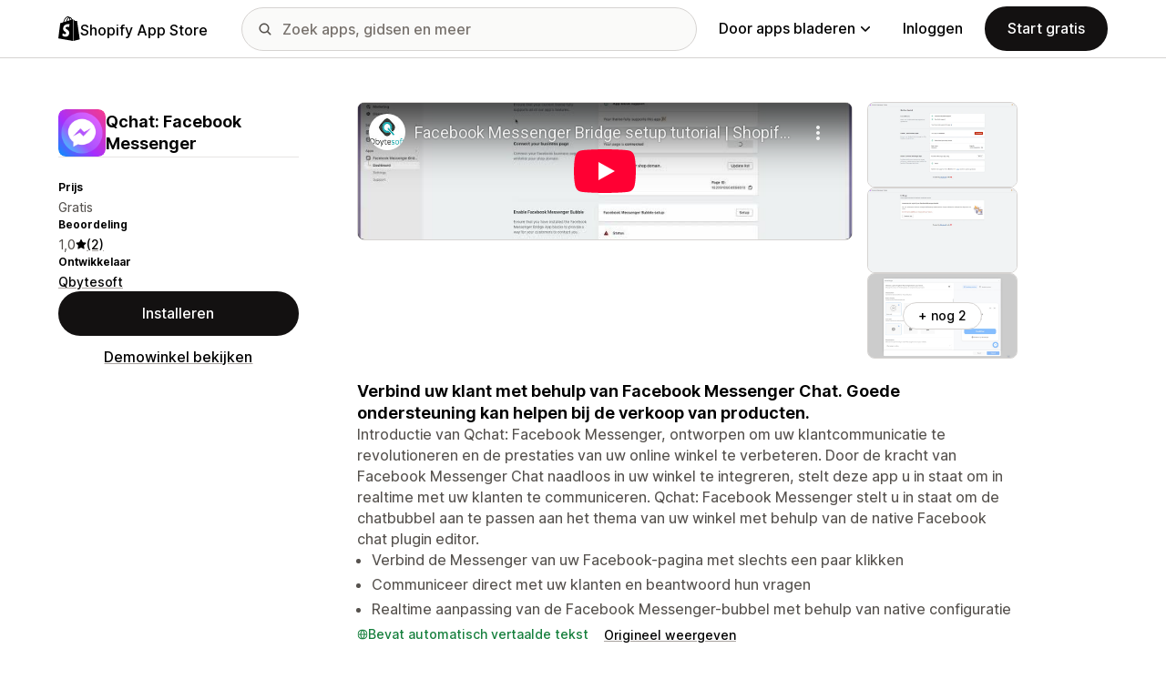

--- FILE ---
content_type: text/html; charset=utf-8
request_url: https://www.youtube-nocookie.com/embed/Y5nvNn5EFZU?enablejsapi=1&modestbranding=1&origin=https%3A%2F%2Fapps.shopify.com&rel=0
body_size: 47923
content:
<!DOCTYPE html><html lang="en" dir="ltr" data-cast-api-enabled="true"><head><meta name="viewport" content="width=device-width, initial-scale=1"><script nonce="iKvWYx1J4V1MWDoM2XnJ_w">if ('undefined' == typeof Symbol || 'undefined' == typeof Symbol.iterator) {delete Array.prototype.entries;}</script><style name="www-roboto" nonce="tE5_jJs11TdjlWSW0nLcRg">@font-face{font-family:'Roboto';font-style:normal;font-weight:400;font-stretch:100%;src:url(//fonts.gstatic.com/s/roboto/v48/KFO7CnqEu92Fr1ME7kSn66aGLdTylUAMa3GUBHMdazTgWw.woff2)format('woff2');unicode-range:U+0460-052F,U+1C80-1C8A,U+20B4,U+2DE0-2DFF,U+A640-A69F,U+FE2E-FE2F;}@font-face{font-family:'Roboto';font-style:normal;font-weight:400;font-stretch:100%;src:url(//fonts.gstatic.com/s/roboto/v48/KFO7CnqEu92Fr1ME7kSn66aGLdTylUAMa3iUBHMdazTgWw.woff2)format('woff2');unicode-range:U+0301,U+0400-045F,U+0490-0491,U+04B0-04B1,U+2116;}@font-face{font-family:'Roboto';font-style:normal;font-weight:400;font-stretch:100%;src:url(//fonts.gstatic.com/s/roboto/v48/KFO7CnqEu92Fr1ME7kSn66aGLdTylUAMa3CUBHMdazTgWw.woff2)format('woff2');unicode-range:U+1F00-1FFF;}@font-face{font-family:'Roboto';font-style:normal;font-weight:400;font-stretch:100%;src:url(//fonts.gstatic.com/s/roboto/v48/KFO7CnqEu92Fr1ME7kSn66aGLdTylUAMa3-UBHMdazTgWw.woff2)format('woff2');unicode-range:U+0370-0377,U+037A-037F,U+0384-038A,U+038C,U+038E-03A1,U+03A3-03FF;}@font-face{font-family:'Roboto';font-style:normal;font-weight:400;font-stretch:100%;src:url(//fonts.gstatic.com/s/roboto/v48/KFO7CnqEu92Fr1ME7kSn66aGLdTylUAMawCUBHMdazTgWw.woff2)format('woff2');unicode-range:U+0302-0303,U+0305,U+0307-0308,U+0310,U+0312,U+0315,U+031A,U+0326-0327,U+032C,U+032F-0330,U+0332-0333,U+0338,U+033A,U+0346,U+034D,U+0391-03A1,U+03A3-03A9,U+03B1-03C9,U+03D1,U+03D5-03D6,U+03F0-03F1,U+03F4-03F5,U+2016-2017,U+2034-2038,U+203C,U+2040,U+2043,U+2047,U+2050,U+2057,U+205F,U+2070-2071,U+2074-208E,U+2090-209C,U+20D0-20DC,U+20E1,U+20E5-20EF,U+2100-2112,U+2114-2115,U+2117-2121,U+2123-214F,U+2190,U+2192,U+2194-21AE,U+21B0-21E5,U+21F1-21F2,U+21F4-2211,U+2213-2214,U+2216-22FF,U+2308-230B,U+2310,U+2319,U+231C-2321,U+2336-237A,U+237C,U+2395,U+239B-23B7,U+23D0,U+23DC-23E1,U+2474-2475,U+25AF,U+25B3,U+25B7,U+25BD,U+25C1,U+25CA,U+25CC,U+25FB,U+266D-266F,U+27C0-27FF,U+2900-2AFF,U+2B0E-2B11,U+2B30-2B4C,U+2BFE,U+3030,U+FF5B,U+FF5D,U+1D400-1D7FF,U+1EE00-1EEFF;}@font-face{font-family:'Roboto';font-style:normal;font-weight:400;font-stretch:100%;src:url(//fonts.gstatic.com/s/roboto/v48/KFO7CnqEu92Fr1ME7kSn66aGLdTylUAMaxKUBHMdazTgWw.woff2)format('woff2');unicode-range:U+0001-000C,U+000E-001F,U+007F-009F,U+20DD-20E0,U+20E2-20E4,U+2150-218F,U+2190,U+2192,U+2194-2199,U+21AF,U+21E6-21F0,U+21F3,U+2218-2219,U+2299,U+22C4-22C6,U+2300-243F,U+2440-244A,U+2460-24FF,U+25A0-27BF,U+2800-28FF,U+2921-2922,U+2981,U+29BF,U+29EB,U+2B00-2BFF,U+4DC0-4DFF,U+FFF9-FFFB,U+10140-1018E,U+10190-1019C,U+101A0,U+101D0-101FD,U+102E0-102FB,U+10E60-10E7E,U+1D2C0-1D2D3,U+1D2E0-1D37F,U+1F000-1F0FF,U+1F100-1F1AD,U+1F1E6-1F1FF,U+1F30D-1F30F,U+1F315,U+1F31C,U+1F31E,U+1F320-1F32C,U+1F336,U+1F378,U+1F37D,U+1F382,U+1F393-1F39F,U+1F3A7-1F3A8,U+1F3AC-1F3AF,U+1F3C2,U+1F3C4-1F3C6,U+1F3CA-1F3CE,U+1F3D4-1F3E0,U+1F3ED,U+1F3F1-1F3F3,U+1F3F5-1F3F7,U+1F408,U+1F415,U+1F41F,U+1F426,U+1F43F,U+1F441-1F442,U+1F444,U+1F446-1F449,U+1F44C-1F44E,U+1F453,U+1F46A,U+1F47D,U+1F4A3,U+1F4B0,U+1F4B3,U+1F4B9,U+1F4BB,U+1F4BF,U+1F4C8-1F4CB,U+1F4D6,U+1F4DA,U+1F4DF,U+1F4E3-1F4E6,U+1F4EA-1F4ED,U+1F4F7,U+1F4F9-1F4FB,U+1F4FD-1F4FE,U+1F503,U+1F507-1F50B,U+1F50D,U+1F512-1F513,U+1F53E-1F54A,U+1F54F-1F5FA,U+1F610,U+1F650-1F67F,U+1F687,U+1F68D,U+1F691,U+1F694,U+1F698,U+1F6AD,U+1F6B2,U+1F6B9-1F6BA,U+1F6BC,U+1F6C6-1F6CF,U+1F6D3-1F6D7,U+1F6E0-1F6EA,U+1F6F0-1F6F3,U+1F6F7-1F6FC,U+1F700-1F7FF,U+1F800-1F80B,U+1F810-1F847,U+1F850-1F859,U+1F860-1F887,U+1F890-1F8AD,U+1F8B0-1F8BB,U+1F8C0-1F8C1,U+1F900-1F90B,U+1F93B,U+1F946,U+1F984,U+1F996,U+1F9E9,U+1FA00-1FA6F,U+1FA70-1FA7C,U+1FA80-1FA89,U+1FA8F-1FAC6,U+1FACE-1FADC,U+1FADF-1FAE9,U+1FAF0-1FAF8,U+1FB00-1FBFF;}@font-face{font-family:'Roboto';font-style:normal;font-weight:400;font-stretch:100%;src:url(//fonts.gstatic.com/s/roboto/v48/KFO7CnqEu92Fr1ME7kSn66aGLdTylUAMa3OUBHMdazTgWw.woff2)format('woff2');unicode-range:U+0102-0103,U+0110-0111,U+0128-0129,U+0168-0169,U+01A0-01A1,U+01AF-01B0,U+0300-0301,U+0303-0304,U+0308-0309,U+0323,U+0329,U+1EA0-1EF9,U+20AB;}@font-face{font-family:'Roboto';font-style:normal;font-weight:400;font-stretch:100%;src:url(//fonts.gstatic.com/s/roboto/v48/KFO7CnqEu92Fr1ME7kSn66aGLdTylUAMa3KUBHMdazTgWw.woff2)format('woff2');unicode-range:U+0100-02BA,U+02BD-02C5,U+02C7-02CC,U+02CE-02D7,U+02DD-02FF,U+0304,U+0308,U+0329,U+1D00-1DBF,U+1E00-1E9F,U+1EF2-1EFF,U+2020,U+20A0-20AB,U+20AD-20C0,U+2113,U+2C60-2C7F,U+A720-A7FF;}@font-face{font-family:'Roboto';font-style:normal;font-weight:400;font-stretch:100%;src:url(//fonts.gstatic.com/s/roboto/v48/KFO7CnqEu92Fr1ME7kSn66aGLdTylUAMa3yUBHMdazQ.woff2)format('woff2');unicode-range:U+0000-00FF,U+0131,U+0152-0153,U+02BB-02BC,U+02C6,U+02DA,U+02DC,U+0304,U+0308,U+0329,U+2000-206F,U+20AC,U+2122,U+2191,U+2193,U+2212,U+2215,U+FEFF,U+FFFD;}@font-face{font-family:'Roboto';font-style:normal;font-weight:500;font-stretch:100%;src:url(//fonts.gstatic.com/s/roboto/v48/KFO7CnqEu92Fr1ME7kSn66aGLdTylUAMa3GUBHMdazTgWw.woff2)format('woff2');unicode-range:U+0460-052F,U+1C80-1C8A,U+20B4,U+2DE0-2DFF,U+A640-A69F,U+FE2E-FE2F;}@font-face{font-family:'Roboto';font-style:normal;font-weight:500;font-stretch:100%;src:url(//fonts.gstatic.com/s/roboto/v48/KFO7CnqEu92Fr1ME7kSn66aGLdTylUAMa3iUBHMdazTgWw.woff2)format('woff2');unicode-range:U+0301,U+0400-045F,U+0490-0491,U+04B0-04B1,U+2116;}@font-face{font-family:'Roboto';font-style:normal;font-weight:500;font-stretch:100%;src:url(//fonts.gstatic.com/s/roboto/v48/KFO7CnqEu92Fr1ME7kSn66aGLdTylUAMa3CUBHMdazTgWw.woff2)format('woff2');unicode-range:U+1F00-1FFF;}@font-face{font-family:'Roboto';font-style:normal;font-weight:500;font-stretch:100%;src:url(//fonts.gstatic.com/s/roboto/v48/KFO7CnqEu92Fr1ME7kSn66aGLdTylUAMa3-UBHMdazTgWw.woff2)format('woff2');unicode-range:U+0370-0377,U+037A-037F,U+0384-038A,U+038C,U+038E-03A1,U+03A3-03FF;}@font-face{font-family:'Roboto';font-style:normal;font-weight:500;font-stretch:100%;src:url(//fonts.gstatic.com/s/roboto/v48/KFO7CnqEu92Fr1ME7kSn66aGLdTylUAMawCUBHMdazTgWw.woff2)format('woff2');unicode-range:U+0302-0303,U+0305,U+0307-0308,U+0310,U+0312,U+0315,U+031A,U+0326-0327,U+032C,U+032F-0330,U+0332-0333,U+0338,U+033A,U+0346,U+034D,U+0391-03A1,U+03A3-03A9,U+03B1-03C9,U+03D1,U+03D5-03D6,U+03F0-03F1,U+03F4-03F5,U+2016-2017,U+2034-2038,U+203C,U+2040,U+2043,U+2047,U+2050,U+2057,U+205F,U+2070-2071,U+2074-208E,U+2090-209C,U+20D0-20DC,U+20E1,U+20E5-20EF,U+2100-2112,U+2114-2115,U+2117-2121,U+2123-214F,U+2190,U+2192,U+2194-21AE,U+21B0-21E5,U+21F1-21F2,U+21F4-2211,U+2213-2214,U+2216-22FF,U+2308-230B,U+2310,U+2319,U+231C-2321,U+2336-237A,U+237C,U+2395,U+239B-23B7,U+23D0,U+23DC-23E1,U+2474-2475,U+25AF,U+25B3,U+25B7,U+25BD,U+25C1,U+25CA,U+25CC,U+25FB,U+266D-266F,U+27C0-27FF,U+2900-2AFF,U+2B0E-2B11,U+2B30-2B4C,U+2BFE,U+3030,U+FF5B,U+FF5D,U+1D400-1D7FF,U+1EE00-1EEFF;}@font-face{font-family:'Roboto';font-style:normal;font-weight:500;font-stretch:100%;src:url(//fonts.gstatic.com/s/roboto/v48/KFO7CnqEu92Fr1ME7kSn66aGLdTylUAMaxKUBHMdazTgWw.woff2)format('woff2');unicode-range:U+0001-000C,U+000E-001F,U+007F-009F,U+20DD-20E0,U+20E2-20E4,U+2150-218F,U+2190,U+2192,U+2194-2199,U+21AF,U+21E6-21F0,U+21F3,U+2218-2219,U+2299,U+22C4-22C6,U+2300-243F,U+2440-244A,U+2460-24FF,U+25A0-27BF,U+2800-28FF,U+2921-2922,U+2981,U+29BF,U+29EB,U+2B00-2BFF,U+4DC0-4DFF,U+FFF9-FFFB,U+10140-1018E,U+10190-1019C,U+101A0,U+101D0-101FD,U+102E0-102FB,U+10E60-10E7E,U+1D2C0-1D2D3,U+1D2E0-1D37F,U+1F000-1F0FF,U+1F100-1F1AD,U+1F1E6-1F1FF,U+1F30D-1F30F,U+1F315,U+1F31C,U+1F31E,U+1F320-1F32C,U+1F336,U+1F378,U+1F37D,U+1F382,U+1F393-1F39F,U+1F3A7-1F3A8,U+1F3AC-1F3AF,U+1F3C2,U+1F3C4-1F3C6,U+1F3CA-1F3CE,U+1F3D4-1F3E0,U+1F3ED,U+1F3F1-1F3F3,U+1F3F5-1F3F7,U+1F408,U+1F415,U+1F41F,U+1F426,U+1F43F,U+1F441-1F442,U+1F444,U+1F446-1F449,U+1F44C-1F44E,U+1F453,U+1F46A,U+1F47D,U+1F4A3,U+1F4B0,U+1F4B3,U+1F4B9,U+1F4BB,U+1F4BF,U+1F4C8-1F4CB,U+1F4D6,U+1F4DA,U+1F4DF,U+1F4E3-1F4E6,U+1F4EA-1F4ED,U+1F4F7,U+1F4F9-1F4FB,U+1F4FD-1F4FE,U+1F503,U+1F507-1F50B,U+1F50D,U+1F512-1F513,U+1F53E-1F54A,U+1F54F-1F5FA,U+1F610,U+1F650-1F67F,U+1F687,U+1F68D,U+1F691,U+1F694,U+1F698,U+1F6AD,U+1F6B2,U+1F6B9-1F6BA,U+1F6BC,U+1F6C6-1F6CF,U+1F6D3-1F6D7,U+1F6E0-1F6EA,U+1F6F0-1F6F3,U+1F6F7-1F6FC,U+1F700-1F7FF,U+1F800-1F80B,U+1F810-1F847,U+1F850-1F859,U+1F860-1F887,U+1F890-1F8AD,U+1F8B0-1F8BB,U+1F8C0-1F8C1,U+1F900-1F90B,U+1F93B,U+1F946,U+1F984,U+1F996,U+1F9E9,U+1FA00-1FA6F,U+1FA70-1FA7C,U+1FA80-1FA89,U+1FA8F-1FAC6,U+1FACE-1FADC,U+1FADF-1FAE9,U+1FAF0-1FAF8,U+1FB00-1FBFF;}@font-face{font-family:'Roboto';font-style:normal;font-weight:500;font-stretch:100%;src:url(//fonts.gstatic.com/s/roboto/v48/KFO7CnqEu92Fr1ME7kSn66aGLdTylUAMa3OUBHMdazTgWw.woff2)format('woff2');unicode-range:U+0102-0103,U+0110-0111,U+0128-0129,U+0168-0169,U+01A0-01A1,U+01AF-01B0,U+0300-0301,U+0303-0304,U+0308-0309,U+0323,U+0329,U+1EA0-1EF9,U+20AB;}@font-face{font-family:'Roboto';font-style:normal;font-weight:500;font-stretch:100%;src:url(//fonts.gstatic.com/s/roboto/v48/KFO7CnqEu92Fr1ME7kSn66aGLdTylUAMa3KUBHMdazTgWw.woff2)format('woff2');unicode-range:U+0100-02BA,U+02BD-02C5,U+02C7-02CC,U+02CE-02D7,U+02DD-02FF,U+0304,U+0308,U+0329,U+1D00-1DBF,U+1E00-1E9F,U+1EF2-1EFF,U+2020,U+20A0-20AB,U+20AD-20C0,U+2113,U+2C60-2C7F,U+A720-A7FF;}@font-face{font-family:'Roboto';font-style:normal;font-weight:500;font-stretch:100%;src:url(//fonts.gstatic.com/s/roboto/v48/KFO7CnqEu92Fr1ME7kSn66aGLdTylUAMa3yUBHMdazQ.woff2)format('woff2');unicode-range:U+0000-00FF,U+0131,U+0152-0153,U+02BB-02BC,U+02C6,U+02DA,U+02DC,U+0304,U+0308,U+0329,U+2000-206F,U+20AC,U+2122,U+2191,U+2193,U+2212,U+2215,U+FEFF,U+FFFD;}</style><script name="www-roboto" nonce="iKvWYx1J4V1MWDoM2XnJ_w">if (document.fonts && document.fonts.load) {document.fonts.load("400 10pt Roboto", "E"); document.fonts.load("500 10pt Roboto", "E");}</script><link rel="stylesheet" href="/s/player/b95b0e7a/www-player.css" name="www-player" nonce="tE5_jJs11TdjlWSW0nLcRg"><style nonce="tE5_jJs11TdjlWSW0nLcRg">html {overflow: hidden;}body {font: 12px Roboto, Arial, sans-serif; background-color: #000; color: #fff; height: 100%; width: 100%; overflow: hidden; position: absolute; margin: 0; padding: 0;}#player {width: 100%; height: 100%;}h1 {text-align: center; color: #fff;}h3 {margin-top: 6px; margin-bottom: 3px;}.player-unavailable {position: absolute; top: 0; left: 0; right: 0; bottom: 0; padding: 25px; font-size: 13px; background: url(/img/meh7.png) 50% 65% no-repeat;}.player-unavailable .message {text-align: left; margin: 0 -5px 15px; padding: 0 5px 14px; border-bottom: 1px solid #888; font-size: 19px; font-weight: normal;}.player-unavailable a {color: #167ac6; text-decoration: none;}</style><script nonce="iKvWYx1J4V1MWDoM2XnJ_w">var ytcsi={gt:function(n){n=(n||"")+"data_";return ytcsi[n]||(ytcsi[n]={tick:{},info:{},gel:{preLoggedGelInfos:[]}})},now:window.performance&&window.performance.timing&&window.performance.now&&window.performance.timing.navigationStart?function(){return window.performance.timing.navigationStart+window.performance.now()}:function(){return(new Date).getTime()},tick:function(l,t,n){var ticks=ytcsi.gt(n).tick;var v=t||ytcsi.now();if(ticks[l]){ticks["_"+l]=ticks["_"+l]||[ticks[l]];ticks["_"+l].push(v)}ticks[l]=
v},info:function(k,v,n){ytcsi.gt(n).info[k]=v},infoGel:function(p,n){ytcsi.gt(n).gel.preLoggedGelInfos.push(p)},setStart:function(t,n){ytcsi.tick("_start",t,n)}};
(function(w,d){function isGecko(){if(!w.navigator)return false;try{if(w.navigator.userAgentData&&w.navigator.userAgentData.brands&&w.navigator.userAgentData.brands.length){var brands=w.navigator.userAgentData.brands;var i=0;for(;i<brands.length;i++)if(brands[i]&&brands[i].brand==="Firefox")return true;return false}}catch(e){setTimeout(function(){throw e;})}if(!w.navigator.userAgent)return false;var ua=w.navigator.userAgent;return ua.indexOf("Gecko")>0&&ua.toLowerCase().indexOf("webkit")<0&&ua.indexOf("Edge")<
0&&ua.indexOf("Trident")<0&&ua.indexOf("MSIE")<0}ytcsi.setStart(w.performance?w.performance.timing.responseStart:null);var isPrerender=(d.visibilityState||d.webkitVisibilityState)=="prerender";var vName=!d.visibilityState&&d.webkitVisibilityState?"webkitvisibilitychange":"visibilitychange";if(isPrerender){var startTick=function(){ytcsi.setStart();d.removeEventListener(vName,startTick)};d.addEventListener(vName,startTick,false)}if(d.addEventListener)d.addEventListener(vName,function(){ytcsi.tick("vc")},
false);if(isGecko()){var isHidden=(d.visibilityState||d.webkitVisibilityState)=="hidden";if(isHidden)ytcsi.tick("vc")}var slt=function(el,t){setTimeout(function(){var n=ytcsi.now();el.loadTime=n;if(el.slt)el.slt()},t)};w.__ytRIL=function(el){if(!el.getAttribute("data-thumb"))if(w.requestAnimationFrame)w.requestAnimationFrame(function(){slt(el,0)});else slt(el,16)}})(window,document);
</script><script nonce="iKvWYx1J4V1MWDoM2XnJ_w">var ytcfg={d:function(){return window.yt&&yt.config_||ytcfg.data_||(ytcfg.data_={})},get:function(k,o){return k in ytcfg.d()?ytcfg.d()[k]:o},set:function(){var a=arguments;if(a.length>1)ytcfg.d()[a[0]]=a[1];else{var k;for(k in a[0])ytcfg.d()[k]=a[0][k]}}};
ytcfg.set({"CLIENT_CANARY_STATE":"none","DEVICE":"cbr\u003dChrome\u0026cbrand\u003dapple\u0026cbrver\u003d131.0.0.0\u0026ceng\u003dWebKit\u0026cengver\u003d537.36\u0026cos\u003dMacintosh\u0026cosver\u003d10_15_7\u0026cplatform\u003dDESKTOP","EVENT_ID":"m5VoaYKSMuja2_gPj_2FiAY","EXPERIMENT_FLAGS":{"ab_det_apm":true,"ab_det_el_h":true,"ab_det_em_inj":true,"ab_l_sig_st":true,"ab_l_sig_st_e":true,"action_companion_center_align_description":true,"allow_skip_networkless":true,"always_send_and_write":true,"att_web_record_metrics":true,"attmusi":true,"c3_enable_button_impression_logging":true,"c3_watch_page_component":true,"cancel_pending_navs":true,"clean_up_manual_attribution_header":true,"config_age_report_killswitch":true,"cow_optimize_idom_compat":true,"csi_config_handling_infra":true,"csi_on_gel":true,"delhi_mweb_colorful_sd":true,"delhi_mweb_colorful_sd_v2":true,"deprecate_csi_has_info":true,"deprecate_pair_servlet_enabled":true,"desktop_sparkles_light_cta_button":true,"disable_cached_masthead_data":true,"disable_child_node_auto_formatted_strings":true,"disable_enf_isd":true,"disable_log_to_visitor_layer":true,"disable_pacf_logging_for_memory_limited_tv":true,"embeds_enable_eid_enforcement_for_youtube":true,"embeds_enable_info_panel_dismissal":true,"embeds_enable_pfp_always_unbranded":true,"embeds_muted_autoplay_sound_fix":true,"embeds_serve_es6_client":true,"embeds_web_nwl_disable_nocookie":true,"embeds_web_updated_shorts_definition_fix":true,"enable_active_view_display_ad_renderer_web_home":true,"enable_ad_disclosure_banner_a11y_fix":true,"enable_chips_shelf_view_model_fully_reactive":true,"enable_client_creator_goal_ticker_bar_revamp":true,"enable_client_only_wiz_direct_reactions":true,"enable_client_sli_logging":true,"enable_client_streamz_web":true,"enable_client_ve_spec":true,"enable_cloud_save_error_popup_after_retry":true,"enable_cookie_reissue_iframe":true,"enable_dai_sdf_h5_preroll":true,"enable_datasync_id_header_in_web_vss_pings":true,"enable_default_mono_cta_migration_web_client":true,"enable_dma_post_enforcement":true,"enable_docked_chat_messages":true,"enable_entity_store_from_dependency_injection":true,"enable_inline_muted_playback_on_web_search":true,"enable_inline_muted_playback_on_web_search_for_vdc":true,"enable_inline_muted_playback_on_web_search_for_vdcb":true,"enable_is_extended_monitoring":true,"enable_is_mini_app_page_active_bugfix":true,"enable_live_overlay_feed_in_live_chat":true,"enable_logging_first_user_action_after_game_ready":true,"enable_ltc_param_fetch_from_innertube":true,"enable_masthead_mweb_padding_fix":true,"enable_menu_renderer_button_in_mweb_hclr":true,"enable_mini_app_command_handler_mweb_fix":true,"enable_mini_app_iframe_loaded_logging":true,"enable_mini_guide_downloads_item":true,"enable_mixed_direction_formatted_strings":true,"enable_mweb_livestream_ui_update":true,"enable_mweb_new_caption_language_picker":true,"enable_names_handles_account_switcher":true,"enable_network_request_logging_on_game_events":true,"enable_new_paid_product_placement":true,"enable_obtaining_ppn_query_param":true,"enable_open_in_new_tab_icon_for_short_dr_for_desktop_search":true,"enable_open_yt_content":true,"enable_origin_query_parameter_bugfix":true,"enable_pause_ads_on_ytv_html5":true,"enable_payments_purchase_manager":true,"enable_pdp_icon_prefetch":true,"enable_pl_r_si_fa":true,"enable_place_pivot_url":true,"enable_playable_a11y_label_with_badge_text":true,"enable_pv_screen_modern_text":true,"enable_removing_navbar_title_on_hashtag_page_mweb":true,"enable_resetting_scroll_position_on_flow_change":true,"enable_rta_manager":true,"enable_sdf_companion_h5":true,"enable_sdf_dai_h5_midroll":true,"enable_sdf_h5_endemic_mid_post_roll":true,"enable_sdf_on_h5_unplugged_vod_midroll":true,"enable_sdf_shorts_player_bytes_h5":true,"enable_sdk_performance_network_logging":true,"enable_sending_unwrapped_game_audio_as_serialized_metadata":true,"enable_sfv_effect_pivot_url":true,"enable_shorts_new_carousel":true,"enable_skip_ad_guidance_prompt":true,"enable_skippable_ads_for_unplugged_ad_pod":true,"enable_smearing_expansion_dai":true,"enable_third_party_info":true,"enable_time_out_messages":true,"enable_timeline_view_modern_transcript_fe":true,"enable_video_display_compact_button_group_for_desktop_search":true,"enable_watch_next_pause_autoplay_lact":true,"enable_web_home_top_landscape_image_layout_level_click":true,"enable_web_tiered_gel":true,"enable_window_constrained_buy_flow_dialog":true,"enable_wiz_queue_effect_and_on_init_initial_runs":true,"enable_ypc_spinners":true,"enable_yt_ata_iframe_authuser":true,"export_networkless_options":true,"export_player_version_to_ytconfig":true,"fill_single_video_with_notify_to_lasr":true,"fix_ad_miniplayer_controls_rendering":true,"fix_ads_tracking_for_swf_config_deprecation_mweb":true,"h5_companion_enable_adcpn_macro_substitution_for_click_pings":true,"h5_inplayer_enable_adcpn_macro_substitution_for_click_pings":true,"h5_reset_cache_and_filter_before_update_masthead":true,"hide_channel_creation_title_for_mweb":true,"high_ccv_client_side_caching_h5":true,"html5_log_trigger_events_with_debug_data":true,"html5_ssdai_enable_media_end_cue_range":true,"il_attach_cache_limit":true,"il_use_view_model_logging_context":true,"is_browser_support_for_webcam_streaming":true,"json_condensed_response":true,"kev_adb_pg":true,"kevlar_display_downloads_numbers":true,"kevlar_gel_error_routing":true,"kevlar_modern_downloads_extra_compact":true,"kevlar_modern_downloads_page":true,"kevlar_modern_downloads_skip_downloads_title":true,"kevlar_watch_cinematics":true,"live_chat_enable_controller_extraction":true,"live_chat_enable_rta_manager":true,"live_chat_increased_min_height":true,"log_click_with_layer_from_element_in_command_handler":true,"log_errors_through_nwl_on_retry":true,"mdx_enable_privacy_disclosure_ui":true,"mdx_load_cast_api_bootstrap_script":true,"medium_progress_bar_modification":true,"migrate_remaining_web_ad_badges_to_innertube":true,"mobile_account_menu_refresh":true,"mweb_a11y_enable_player_controls_invisible_toggle":true,"mweb_account_linking_noapp":true,"mweb_after_render_to_scheduler":true,"mweb_allow_modern_search_suggest_behavior":true,"mweb_animated_actions":true,"mweb_app_upsell_button_direct_to_app":true,"mweb_big_progress_bar":true,"mweb_c3_disable_carve_out":true,"mweb_c3_disable_carve_out_keep_external_links":true,"mweb_c3_enable_adaptive_signals":true,"mweb_c3_endscreen":true,"mweb_c3_endscreen_v2":true,"mweb_c3_library_page_enable_recent_shelf":true,"mweb_c3_remove_web_navigation_endpoint_data":true,"mweb_c3_use_canonical_from_player_response":true,"mweb_cinematic_watch":true,"mweb_command_handler":true,"mweb_delay_watch_initial_data":true,"mweb_disable_searchbar_scroll":true,"mweb_enable_fine_scrubbing_for_recs":true,"mweb_enable_keto_batch_player_fullscreen":true,"mweb_enable_keto_batch_player_progress_bar":true,"mweb_enable_keto_batch_player_tooltips":true,"mweb_enable_lockup_view_model_for_ucp":true,"mweb_enable_mix_panel_title_metadata":true,"mweb_enable_more_drawer":true,"mweb_enable_optional_fullscreen_landscape_locking":true,"mweb_enable_overlay_touch_manager":true,"mweb_enable_premium_carve_out_fix":true,"mweb_enable_refresh_detection":true,"mweb_enable_search_imp":true,"mweb_enable_sequence_signal":true,"mweb_enable_shorts_pivot_button":true,"mweb_enable_shorts_video_preload":true,"mweb_enable_skippables_on_jio_phone":true,"mweb_enable_storyboards":true,"mweb_enable_two_line_title_on_shorts":true,"mweb_enable_varispeed_controller":true,"mweb_enable_warm_channel_requests":true,"mweb_enable_watch_feed_infinite_scroll":true,"mweb_enable_wrapped_unplugged_pause_membership_dialog_renderer":true,"mweb_filter_video_format_in_webfe":true,"mweb_fix_livestream_seeking":true,"mweb_fix_monitor_visibility_after_render":true,"mweb_fix_section_list_continuation_item_renderers":true,"mweb_force_ios_fallback_to_native_control":true,"mweb_fp_auto_fullscreen":true,"mweb_fullscreen_controls":true,"mweb_fullscreen_controls_action_buttons":true,"mweb_fullscreen_watch_system":true,"mweb_home_reactive_shorts":true,"mweb_innertube_search_command":true,"mweb_lang_in_html":true,"mweb_like_button_synced_with_entities":true,"mweb_logo_use_home_page_ve":true,"mweb_module_decoration":true,"mweb_native_control_in_faux_fullscreen_shared":true,"mweb_panel_container_inert":true,"mweb_player_control_on_hover":true,"mweb_player_delhi_dtts":true,"mweb_player_settings_use_bottom_sheet":true,"mweb_player_show_previous_next_buttons_in_playlist":true,"mweb_player_skip_no_op_state_changes":true,"mweb_player_user_select_none":true,"mweb_playlist_engagement_panel":true,"mweb_progress_bar_seek_on_mouse_click":true,"mweb_pull_2_full":true,"mweb_pull_2_full_enable_touch_handlers":true,"mweb_schedule_warm_watch_response":true,"mweb_searchbox_legacy_navigation":true,"mweb_see_fewer_shorts":true,"mweb_sheets_ui_refresh":true,"mweb_shorts_comments_panel_id_change":true,"mweb_shorts_early_continuation":true,"mweb_show_ios_smart_banner":true,"mweb_use_server_url_on_startup":true,"mweb_watch_captions_enable_auto_translate":true,"mweb_watch_captions_set_default_size":true,"mweb_watch_stop_scheduler_on_player_response":true,"mweb_watchfeed_big_thumbnails":true,"mweb_yt_searchbox":true,"networkless_logging":true,"no_client_ve_attach_unless_shown":true,"nwl_send_from_memory_when_online":true,"pageid_as_header_web":true,"playback_settings_use_switch_menu":true,"player_controls_autonav_fix":true,"player_controls_skip_double_signal_update":true,"polymer_bad_build_labels":true,"polymer_verifiy_app_state":true,"qoe_send_and_write":true,"remove_masthead_channel_banner_on_refresh":true,"remove_slot_id_exited_trigger_for_dai_in_player_slot_expire":true,"replace_client_url_parsing_with_server_signal":true,"service_worker_enabled":true,"service_worker_push_enabled":true,"service_worker_push_home_page_prompt":true,"service_worker_push_watch_page_prompt":true,"shell_load_gcf":true,"shorten_initial_gel_batch_timeout":true,"should_use_yt_voice_endpoint_in_kaios":true,"skip_invalid_ytcsi_ticks":true,"skip_setting_info_in_csi_data_object":true,"smarter_ve_dedupping":true,"speedmaster_no_seek":true,"start_client_gcf_mweb":true,"stop_handling_click_for_non_rendering_overlay_layout":true,"suppress_error_204_logging":true,"synced_panel_scrolling_controller":true,"use_event_time_ms_header":true,"use_fifo_for_networkless":true,"use_player_abuse_bg_library":true,"use_request_time_ms_header":true,"use_session_based_sampling":true,"use_thumbnail_overlay_time_status_renderer_for_live_badge":true,"use_ts_visibilitylogger":true,"vss_final_ping_send_and_write":true,"vss_playback_use_send_and_write":true,"web_adaptive_repeat_ase":true,"web_always_load_chat_support":true,"web_animated_like":true,"web_api_url":true,"web_autonav_allow_off_by_default":true,"web_button_vm_refactor_disabled":true,"web_c3_log_app_init_finish":true,"web_csi_action_sampling_enabled":true,"web_dedupe_ve_grafting":true,"web_disable_backdrop_filter":true,"web_enable_ab_rsp_cl":true,"web_enable_course_icon_update":true,"web_enable_error_204":true,"web_enable_horizontal_video_attributes_section":true,"web_fix_segmented_like_dislike_undefined":true,"web_gcf_hashes_innertube":true,"web_gel_timeout_cap":true,"web_metadata_carousel_elref_bugfix":true,"web_parent_target_for_sheets":true,"web_persist_server_autonav_state_on_client":true,"web_playback_associated_log_ctt":true,"web_playback_associated_ve":true,"web_prefetch_preload_video":true,"web_progress_bar_draggable":true,"web_resizable_advertiser_banner_on_masthead_safari_fix":true,"web_scheduler_auto_init":true,"web_shorts_just_watched_on_channel_and_pivot_study":true,"web_shorts_just_watched_overlay":true,"web_shorts_pivot_button_view_model_reactive":true,"web_update_panel_visibility_logging_fix":true,"web_video_attribute_view_model_a11y_fix":true,"web_watch_controls_state_signals":true,"web_wiz_attributed_string":true,"web_yt_config_context":true,"webfe_mweb_watch_microdata":true,"webfe_watch_shorts_canonical_url_fix":true,"webpo_exit_on_net_err":true,"wiz_diff_overwritable":true,"wiz_memoize_stamper_items":true,"woffle_used_state_report":true,"wpo_gel_strz":true,"ytcp_paper_tooltip_use_scoped_owner_root":true,"ytidb_clear_embedded_player":true,"H5_async_logging_delay_ms":30000.0,"attention_logging_scroll_throttle":500.0,"autoplay_pause_by_lact_sampling_fraction":0.0,"cinematic_watch_effect_opacity":0.4,"log_window_onerror_fraction":0.1,"speedmaster_playback_rate":2.0,"tv_pacf_logging_sample_rate":0.01,"web_attention_logging_scroll_throttle":500.0,"web_load_prediction_threshold":0.1,"web_navigation_prediction_threshold":0.1,"web_pbj_log_warning_rate":0.0,"web_system_health_fraction":0.01,"ytidb_transaction_ended_event_rate_limit":0.02,"active_time_update_interval_ms":10000,"att_init_delay":500,"autoplay_pause_by_lact_sec":0,"botguard_async_snapshot_timeout_ms":3000,"check_navigator_accuracy_timeout_ms":0,"cinematic_watch_css_filter_blur_strength":40,"cinematic_watch_fade_out_duration":500,"close_webview_delay_ms":100,"cloud_save_game_data_rate_limit_ms":3000,"compression_disable_point":10,"custom_active_view_tos_timeout_ms":3600000,"embeds_widget_poll_interval_ms":0,"gel_min_batch_size":3,"gel_queue_timeout_max_ms":60000,"get_async_timeout_ms":60000,"hide_cta_for_home_web_video_ads_animate_in_time":2,"html5_byterate_soft_cap":0,"initial_gel_batch_timeout":2000,"max_body_size_to_compress":500000,"max_prefetch_window_sec_for_livestream_optimization":10,"min_prefetch_offset_sec_for_livestream_optimization":20,"mini_app_container_iframe_src_update_delay_ms":0,"multiple_preview_news_duration_time":11000,"mweb_c3_toast_duration_ms":5000,"mweb_deep_link_fallback_timeout_ms":10000,"mweb_delay_response_received_actions":100,"mweb_fp_dpad_rate_limit_ms":0,"mweb_fp_dpad_watch_title_clamp_lines":0,"mweb_history_manager_cache_size":100,"mweb_ios_fullscreen_playback_transition_delay_ms":500,"mweb_ios_fullscreen_system_pause_epilson_ms":0,"mweb_override_response_store_expiration_ms":0,"mweb_shorts_early_continuation_trigger_threshold":4,"mweb_w2w_max_age_seconds":0,"mweb_watch_captions_default_size":2,"neon_dark_launch_gradient_count":0,"network_polling_interval":30000,"play_click_interval_ms":30000,"play_ping_interval_ms":10000,"prefetch_comments_ms_after_video":0,"send_config_hash_timer":0,"service_worker_push_logged_out_prompt_watches":-1,"service_worker_push_prompt_cap":-1,"service_worker_push_prompt_delay_microseconds":3888000000000,"show_mini_app_ad_frequency_cap_ms":300000,"slow_compressions_before_abandon_count":4,"speedmaster_cancellation_movement_dp":10,"speedmaster_touch_activation_ms":500,"web_attention_logging_throttle":500,"web_foreground_heartbeat_interval_ms":28000,"web_gel_debounce_ms":10000,"web_logging_max_batch":100,"web_max_tracing_events":50,"web_tracing_session_replay":0,"wil_icon_max_concurrent_fetches":9999,"ytidb_remake_db_retries":3,"ytidb_reopen_db_retries":3,"WebClientReleaseProcessCritical__youtube_embeds_client_version_override":"","WebClientReleaseProcessCritical__youtube_embeds_web_client_version_override":"","WebClientReleaseProcessCritical__youtube_mweb_client_version_override":"","debug_forced_internalcountrycode":"","embeds_web_synth_ch_headers_banned_urls_regex":"","enable_web_media_service":"DISABLED","il_payload_scraping":"","live_chat_unicode_emoji_json_url":"https://www.gstatic.com/youtube/img/emojis/emojis-svg-9.json","mweb_deep_link_feature_tag_suffix":"11268432","mweb_enable_shorts_innertube_player_prefetch_trigger":"NONE","mweb_fp_dpad":"home,search,browse,channel,create_channel,experiments,settings,trending,oops,404,paid_memberships,sponsorship,premium,shorts","mweb_fp_dpad_linear_navigation":"","mweb_fp_dpad_linear_navigation_visitor":"","mweb_fp_dpad_visitor":"","mweb_preload_video_by_player_vars":"","mweb_sign_in_button_style":"STYLE_SUGGESTIVE_AVATAR","place_pivot_triggering_container_alternate":"","place_pivot_triggering_counterfactual_container_alternate":"","search_ui_mweb_searchbar_restyle":"DEFAULT","service_worker_push_force_notification_prompt_tag":"1","service_worker_scope":"/","suggest_exp_str":"","web_client_version_override":"","kevlar_command_handler_command_banlist":[],"mini_app_ids_without_game_ready":["UgkxHHtsak1SC8mRGHMZewc4HzeAY3yhPPmJ","Ugkx7OgzFqE6z_5Mtf4YsotGfQNII1DF_RBm"],"web_op_signal_type_banlist":[],"web_tracing_enabled_spans":["event","command"]},"GAPI_HINT_PARAMS":"m;/_/scs/abc-static/_/js/k\u003dgapi.gapi.en.FZb77tO2YW4.O/d\u003d1/rs\u003dAHpOoo8lqavmo6ayfVxZovyDiP6g3TOVSQ/m\u003d__features__","GAPI_HOST":"https://apis.google.com","GAPI_LOCALE":"en_US","GL":"US","HL":"en","HTML_DIR":"ltr","HTML_LANG":"en","INNERTUBE_API_KEY":"AIzaSyAO_FJ2SlqU8Q4STEHLGCilw_Y9_11qcW8","INNERTUBE_API_VERSION":"v1","INNERTUBE_CLIENT_NAME":"WEB_EMBEDDED_PLAYER","INNERTUBE_CLIENT_VERSION":"1.20260114.01.00","INNERTUBE_CONTEXT":{"client":{"hl":"en","gl":"US","remoteHost":"18.222.40.78","deviceMake":"Apple","deviceModel":"","visitorData":"[base64]%3D%3D","userAgent":"Mozilla/5.0 (Macintosh; Intel Mac OS X 10_15_7) AppleWebKit/537.36 (KHTML, like Gecko) Chrome/131.0.0.0 Safari/537.36; ClaudeBot/1.0; +claudebot@anthropic.com),gzip(gfe)","clientName":"WEB_EMBEDDED_PLAYER","clientVersion":"1.20260114.01.00","osName":"Macintosh","osVersion":"10_15_7","originalUrl":"https://www.youtube-nocookie.com/embed/Y5nvNn5EFZU?enablejsapi\u003d1\u0026modestbranding\u003d1\u0026origin\u003dhttps%3A%2F%2Fapps.shopify.com\u0026rel\u003d0","platform":"DESKTOP","clientFormFactor":"UNKNOWN_FORM_FACTOR","configInfo":{"appInstallData":"[base64]"},"browserName":"Chrome","browserVersion":"131.0.0.0","acceptHeader":"text/html,application/xhtml+xml,application/xml;q\u003d0.9,image/webp,image/apng,*/*;q\u003d0.8,application/signed-exchange;v\u003db3;q\u003d0.9","deviceExperimentId":"ChxOelU1TlRRNE5USTJOall5TWpFNE1EZ3pOUT09EJurossGGJurossG","rolloutToken":"CIfereXN-s6cGRCw2-OmgY2SAxiw2-OmgY2SAw%3D%3D"},"user":{"lockedSafetyMode":false},"request":{"useSsl":true},"clickTracking":{"clickTrackingParams":"IhMIwsvjpoGNkgMVaO0WCR2PfgFh"},"thirdParty":{"embeddedPlayerContext":{"embeddedPlayerEncryptedContext":"[base64]","ancestorOriginsSupported":false}}},"INNERTUBE_CONTEXT_CLIENT_NAME":56,"INNERTUBE_CONTEXT_CLIENT_VERSION":"1.20260114.01.00","INNERTUBE_CONTEXT_GL":"US","INNERTUBE_CONTEXT_HL":"en","LATEST_ECATCHER_SERVICE_TRACKING_PARAMS":{"client.name":"WEB_EMBEDDED_PLAYER","client.jsfeat":"2021"},"LOGGED_IN":false,"PAGE_BUILD_LABEL":"youtube.embeds.web_20260114_01_RC00","PAGE_CL":856084323,"SERVER_NAME":"WebFE","VISITOR_DATA":"[base64]%3D%3D","WEB_PLAYER_CONTEXT_CONFIGS":{"WEB_PLAYER_CONTEXT_CONFIG_ID_EMBEDDED_PLAYER":{"rootElementId":"movie_player","jsUrl":"/s/player/b95b0e7a/player_ias.vflset/en_US/base.js","cssUrl":"/s/player/b95b0e7a/www-player.css","contextId":"WEB_PLAYER_CONTEXT_CONFIG_ID_EMBEDDED_PLAYER","eventLabel":"embedded","contentRegion":"US","hl":"en_US","hostLanguage":"en","innertubeApiKey":"AIzaSyAO_FJ2SlqU8Q4STEHLGCilw_Y9_11qcW8","innertubeApiVersion":"v1","innertubeContextClientVersion":"1.20260114.01.00","disableRelatedVideos":true,"device":{"brand":"apple","model":"","browser":"Chrome","browserVersion":"131.0.0.0","os":"Macintosh","osVersion":"10_15_7","platform":"DESKTOP","interfaceName":"WEB_EMBEDDED_PLAYER","interfaceVersion":"1.20260114.01.00"},"serializedExperimentIds":"24004644,51010235,51063643,51098299,51146013,51204329,51222973,51340662,51349914,51353393,51366423,51389629,51404808,51404810,51484222,51489568,51490331,51500051,51505436,51530495,51534669,51560386,51565116,51566373,51578633,51583821,51585555,51605258,51605395,51611457,51620867,51621065,51626154,51632249,51637029,51638932,51639092,51648336,51666850,51672162,51681662,51683502,51690473,51696107,51696619,51697032,51700777,51704637,51705183,51705185,51711227,51711298,51712601,51713237,51714463,51717474,51719411,51719591,51737659,51738919","serializedExperimentFlags":"H5_async_logging_delay_ms\u003d30000.0\u0026PlayerWeb__h5_enable_advisory_rating_restrictions\u003dtrue\u0026a11y_h5_associate_survey_question\u003dtrue\u0026ab_det_apm\u003dtrue\u0026ab_det_el_h\u003dtrue\u0026ab_det_em_inj\u003dtrue\u0026ab_l_sig_st\u003dtrue\u0026ab_l_sig_st_e\u003dtrue\u0026action_companion_center_align_description\u003dtrue\u0026ad_pod_disable_companion_persist_ads_quality\u003dtrue\u0026add_stmp_logs_for_voice_boost\u003dtrue\u0026allow_autohide_on_paused_videos\u003dtrue\u0026allow_drm_override\u003dtrue\u0026allow_live_autoplay\u003dtrue\u0026allow_poltergust_autoplay\u003dtrue\u0026allow_skip_networkless\u003dtrue\u0026allow_vp9_1080p_mq_enc\u003dtrue\u0026always_cache_redirect_endpoint\u003dtrue\u0026always_send_and_write\u003dtrue\u0026annotation_module_vast_cards_load_logging_fraction\u003d0.0\u0026assign_drm_family_by_format\u003dtrue\u0026att_web_record_metrics\u003dtrue\u0026attention_logging_scroll_throttle\u003d500.0\u0026attmusi\u003dtrue\u0026autoplay_time\u003d10000\u0026autoplay_time_for_fullscreen\u003d-1\u0026autoplay_time_for_music_content\u003d-1\u0026bg_vm_reinit_threshold\u003d7200000\u0026blocked_packages_for_sps\u003d[]\u0026botguard_async_snapshot_timeout_ms\u003d3000\u0026captions_url_add_ei\u003dtrue\u0026check_navigator_accuracy_timeout_ms\u003d0\u0026clean_up_manual_attribution_header\u003dtrue\u0026compression_disable_point\u003d10\u0026cow_optimize_idom_compat\u003dtrue\u0026csi_config_handling_infra\u003dtrue\u0026csi_on_gel\u003dtrue\u0026custom_active_view_tos_timeout_ms\u003d3600000\u0026dash_manifest_version\u003d5\u0026debug_bandaid_hostname\u003d\u0026debug_bandaid_port\u003d0\u0026debug_sherlog_username\u003d\u0026delhi_modern_player_default_thumbnail_percentage\u003d0.0\u0026delhi_modern_player_faster_autohide_delay_ms\u003d2000\u0026delhi_modern_player_pause_thumbnail_percentage\u003d0.6\u0026delhi_modern_web_player_blending_mode\u003d\u0026delhi_modern_web_player_disable_frosted_glass\u003dtrue\u0026delhi_modern_web_player_horizontal_volume_controls\u003dtrue\u0026delhi_modern_web_player_lhs_volume_controls\u003dtrue\u0026delhi_modern_web_player_responsive_compact_controls_threshold\u003d0\u0026deprecate_22\u003dtrue\u0026deprecate_csi_has_info\u003dtrue\u0026deprecate_delay_ping\u003dtrue\u0026deprecate_pair_servlet_enabled\u003dtrue\u0026desktop_sparkles_light_cta_button\u003dtrue\u0026disable_av1_setting\u003dtrue\u0026disable_branding_context\u003dtrue\u0026disable_cached_masthead_data\u003dtrue\u0026disable_channel_id_check_for_suspended_channels\u003dtrue\u0026disable_child_node_auto_formatted_strings\u003dtrue\u0026disable_enf_isd\u003dtrue\u0026disable_lifa_for_supex_users\u003dtrue\u0026disable_log_to_visitor_layer\u003dtrue\u0026disable_mdx_connection_in_mdx_module_for_music_web\u003dtrue\u0026disable_pacf_logging_for_memory_limited_tv\u003dtrue\u0026disable_reduced_fullscreen_autoplay_countdown_for_minors\u003dtrue\u0026disable_reel_item_watch_format_filtering\u003dtrue\u0026disable_threegpp_progressive_formats\u003dtrue\u0026disable_touch_events_on_skip_button\u003dtrue\u0026edge_encryption_fill_primary_key_version\u003dtrue\u0026embeds_enable_info_panel_dismissal\u003dtrue\u0026embeds_enable_move_set_center_crop_to_public\u003dtrue\u0026embeds_enable_per_video_embed_config\u003dtrue\u0026embeds_enable_pfp_always_unbranded\u003dtrue\u0026embeds_web_lite_mode\u003d1\u0026embeds_web_nwl_disable_nocookie\u003dtrue\u0026embeds_web_synth_ch_headers_banned_urls_regex\u003d\u0026enable_active_view_display_ad_renderer_web_home\u003dtrue\u0026enable_active_view_lr_shorts_video\u003dtrue\u0026enable_active_view_mweb_shorts_video\u003dtrue\u0026enable_active_view_web_shorts_video\u003dtrue\u0026enable_ad_cpn_macro_substitution_for_click_pings\u003dtrue\u0026enable_ad_disclosure_banner_a11y_fix\u003dtrue\u0026enable_app_promo_endcap_eml_on_tablet\u003dtrue\u0026enable_batched_cross_device_pings_in_gel_fanout\u003dtrue\u0026enable_cast_for_web_unplugged\u003dtrue\u0026enable_cast_on_music_web\u003dtrue\u0026enable_cipher_for_manifest_urls\u003dtrue\u0026enable_cleanup_masthead_autoplay_hack_fix\u003dtrue\u0026enable_client_creator_goal_ticker_bar_revamp\u003dtrue\u0026enable_client_only_wiz_direct_reactions\u003dtrue\u0026enable_client_page_id_header_for_first_party_pings\u003dtrue\u0026enable_client_sli_logging\u003dtrue\u0026enable_client_ve_spec\u003dtrue\u0026enable_cookie_reissue_iframe\u003dtrue\u0026enable_cta_banner_on_unplugged_lr\u003dtrue\u0026enable_custom_playhead_parsing\u003dtrue\u0026enable_dai_sdf_h5_preroll\u003dtrue\u0026enable_datasync_id_header_in_web_vss_pings\u003dtrue\u0026enable_default_mono_cta_migration_web_client\u003dtrue\u0026enable_dsa_ad_badge_for_action_endcap_on_android\u003dtrue\u0026enable_dsa_ad_badge_for_action_endcap_on_ios\u003dtrue\u0026enable_entity_store_from_dependency_injection\u003dtrue\u0026enable_error_corrections_infocard_web_client\u003dtrue\u0026enable_error_corrections_infocards_icon_web\u003dtrue\u0026enable_inline_muted_playback_on_web_search\u003dtrue\u0026enable_inline_muted_playback_on_web_search_for_vdc\u003dtrue\u0026enable_inline_muted_playback_on_web_search_for_vdcb\u003dtrue\u0026enable_is_extended_monitoring\u003dtrue\u0026enable_kabuki_comments_on_shorts\u003ddisabled\u0026enable_live_overlay_feed_in_live_chat\u003dtrue\u0026enable_ltc_param_fetch_from_innertube\u003dtrue\u0026enable_mixed_direction_formatted_strings\u003dtrue\u0026enable_modern_skip_button_on_web\u003dtrue\u0026enable_mweb_livestream_ui_update\u003dtrue\u0026enable_new_paid_product_placement\u003dtrue\u0026enable_open_in_new_tab_icon_for_short_dr_for_desktop_search\u003dtrue\u0026enable_out_of_stock_text_all_surfaces\u003dtrue\u0026enable_paid_content_overlay_bugfix\u003dtrue\u0026enable_pause_ads_on_ytv_html5\u003dtrue\u0026enable_pl_r_si_fa\u003dtrue\u0026enable_policy_based_hqa_filter_in_watch_server\u003dtrue\u0026enable_progres_commands_lr_feeds\u003dtrue\u0026enable_publishing_region_param_in_sus\u003dtrue\u0026enable_pv_screen_modern_text\u003dtrue\u0026enable_rpr_token_on_ltl_lookup\u003dtrue\u0026enable_sdf_companion_h5\u003dtrue\u0026enable_sdf_dai_h5_midroll\u003dtrue\u0026enable_sdf_h5_endemic_mid_post_roll\u003dtrue\u0026enable_sdf_on_h5_unplugged_vod_midroll\u003dtrue\u0026enable_sdf_shorts_player_bytes_h5\u003dtrue\u0026enable_server_driven_abr\u003dtrue\u0026enable_server_driven_abr_for_backgroundable\u003dtrue\u0026enable_server_driven_abr_url_generation\u003dtrue\u0026enable_server_driven_readahead\u003dtrue\u0026enable_skip_ad_guidance_prompt\u003dtrue\u0026enable_skip_to_next_messaging\u003dtrue\u0026enable_skippable_ads_for_unplugged_ad_pod\u003dtrue\u0026enable_smart_skip_player_controls_shown_on_web\u003dtrue\u0026enable_smart_skip_player_controls_shown_on_web_increased_triggering_sensitivity\u003dtrue\u0026enable_smart_skip_speedmaster_on_web\u003dtrue\u0026enable_smearing_expansion_dai\u003dtrue\u0026enable_split_screen_ad_baseline_experience_endemic_live_h5\u003dtrue\u0026enable_third_party_info\u003dtrue\u0026enable_to_call_playready_backend_directly\u003dtrue\u0026enable_unified_action_endcap_on_web\u003dtrue\u0026enable_video_display_compact_button_group_for_desktop_search\u003dtrue\u0026enable_voice_boost_feature\u003dtrue\u0026enable_vp9_appletv5_on_server\u003dtrue\u0026enable_watch_server_rejected_formats_logging\u003dtrue\u0026enable_web_home_top_landscape_image_layout_level_click\u003dtrue\u0026enable_web_media_session_metadata_fix\u003dtrue\u0026enable_web_premium_varispeed_upsell\u003dtrue\u0026enable_web_tiered_gel\u003dtrue\u0026enable_wiz_queue_effect_and_on_init_initial_runs\u003dtrue\u0026enable_yt_ata_iframe_authuser\u003dtrue\u0026enable_ytv_csdai_vp9\u003dtrue\u0026export_networkless_options\u003dtrue\u0026export_player_version_to_ytconfig\u003dtrue\u0026fill_live_request_config_in_ustreamer_config\u003dtrue\u0026fill_single_video_with_notify_to_lasr\u003dtrue\u0026filter_vb_without_non_vb_equivalents\u003dtrue\u0026filter_vp9_for_live_dai\u003dtrue\u0026fix_ad_miniplayer_controls_rendering\u003dtrue\u0026fix_ads_tracking_for_swf_config_deprecation_mweb\u003dtrue\u0026fix_h5_toggle_button_a11y\u003dtrue\u0026fix_survey_color_contrast_on_destop\u003dtrue\u0026fix_toggle_button_role_for_ad_components\u003dtrue\u0026fresca_polling_delay_override\u003d0\u0026gab_return_sabr_ssdai_config\u003dtrue\u0026gel_min_batch_size\u003d3\u0026gel_queue_timeout_max_ms\u003d60000\u0026gvi_channel_client_screen\u003dtrue\u0026h5_companion_enable_adcpn_macro_substitution_for_click_pings\u003dtrue\u0026h5_enable_ad_mbs\u003dtrue\u0026h5_inplayer_enable_adcpn_macro_substitution_for_click_pings\u003dtrue\u0026h5_reset_cache_and_filter_before_update_masthead\u003dtrue\u0026heatseeker_decoration_threshold\u003d0.0\u0026hfr_dropped_framerate_fallback_threshold\u003d0\u0026hide_cta_for_home_web_video_ads_animate_in_time\u003d2\u0026high_ccv_client_side_caching_h5\u003dtrue\u0026hls_use_new_codecs_string_api\u003dtrue\u0026html5_ad_timeout_ms\u003d0\u0026html5_adaptation_step_count\u003d0\u0026html5_ads_preroll_lock_timeout_delay_ms\u003d15000\u0026html5_allow_multiview_tile_preload\u003dtrue\u0026html5_allow_preloading_with_idle_only_network_for_sabr\u003dtrue\u0026html5_allow_video_keyframe_without_audio\u003dtrue\u0026html5_apply_constraints_in_client_for_sabr\u003dtrue\u0026html5_apply_min_failures\u003dtrue\u0026html5_apply_start_time_within_ads_for_ssdai_transitions\u003dtrue\u0026html5_atr_disable_force_fallback\u003dtrue\u0026html5_att_playback_timeout_ms\u003d30000\u0026html5_attach_num_random_bytes_to_bandaid\u003d0\u0026html5_attach_po_token_to_bandaid\u003dtrue\u0026html5_autonav_cap_idle_secs\u003d0\u0026html5_autonav_quality_cap\u003d720\u0026html5_autoplay_default_quality_cap\u003d0\u0026html5_auxiliary_estimate_weight\u003d0.0\u0026html5_av1_ordinal_cap\u003d0\u0026html5_bandaid_attach_content_po_token\u003dtrue\u0026html5_block_pip_safari_delay\u003d0\u0026html5_bypass_contention_secs\u003d0.0\u0026html5_byterate_soft_cap\u003d0\u0026html5_check_for_idle_network_interval_ms\u003d1000\u0026html5_chipset_soft_cap\u003d8192\u0026html5_clamp_invalid_seek_to_min_seekable_time\u003dtrue\u0026html5_consume_all_buffered_bytes_one_poll\u003dtrue\u0026html5_continuous_goodput_probe_interval_ms\u003d0\u0026html5_d6de4_cloud_project_number\u003d868618676952\u0026html5_d6de4_defer_timeout_ms\u003d0\u0026html5_debug_data_log_probability\u003d0.0\u0026html5_decode_to_texture_cap\u003dtrue\u0026html5_default_ad_gain\u003d0.5\u0026html5_default_av1_threshold\u003d0\u0026html5_default_quality_cap\u003d0\u0026html5_defer_fetch_att_ms\u003d0\u0026html5_delayed_retry_count\u003d1\u0026html5_delayed_retry_delay_ms\u003d5000\u0026html5_deprecate_adservice\u003dtrue\u0026html5_deprecate_manifestful_fallback\u003dtrue\u0026html5_deprecate_video_tag_pool\u003dtrue\u0026html5_desktop_vr180_allow_panning\u003dtrue\u0026html5_df_downgrade_thresh\u003d0.6\u0026html5_disable_client_autonav_cap_for_onesie\u003dtrue\u0026html5_disable_loop_range_for_shorts_ads\u003dtrue\u0026html5_disable_move_pssh_to_moov\u003dtrue\u0026html5_disable_non_contiguous\u003dtrue\u0026html5_disable_peak_shave_for_onesie\u003dtrue\u0026html5_disable_ustreamer_constraint_for_sabr\u003dtrue\u0026html5_disable_web_safari_dai\u003dtrue\u0026html5_displayed_frame_rate_downgrade_threshold\u003d45\u0026html5_drm_byterate_soft_cap\u003d0\u0026html5_drm_check_all_key_error_states\u003dtrue\u0026html5_drm_cpi_license_key\u003dtrue\u0026html5_drm_live_byterate_soft_cap\u003d0\u0026html5_early_media_for_sharper_shorts\u003dtrue\u0026html5_enable_ac3\u003dtrue\u0026html5_enable_audio_track_stickiness\u003dtrue\u0026html5_enable_audio_track_stickiness_phase_two\u003dtrue\u0026html5_enable_caption_changes_for_mosaic\u003dtrue\u0026html5_enable_composite_embargo\u003dtrue\u0026html5_enable_d6de4\u003dtrue\u0026html5_enable_d6de4_cold_start_and_error\u003dtrue\u0026html5_enable_d6de4_idle_priority_job\u003dtrue\u0026html5_enable_drc\u003dtrue\u0026html5_enable_drc_toggle_api\u003dtrue\u0026html5_enable_eac3\u003dtrue\u0026html5_enable_embedded_player_visibility_signals\u003dtrue\u0026html5_enable_oduc\u003dtrue\u0026html5_enable_sabr_format_selection\u003dtrue\u0026html5_enable_sabr_from_watch_server\u003dtrue\u0026html5_enable_sabr_host_fallback\u003dtrue\u0026html5_enable_sabr_vod_streaming_xhr\u003dtrue\u0026html5_enable_server_driven_request_cancellation\u003dtrue\u0026html5_enable_sps_retry_backoff_metadata_requests\u003dtrue\u0026html5_enable_ssdai_transition_with_only_enter_cuerange\u003dtrue\u0026html5_enable_triggering_cuepoint_for_slot\u003dtrue\u0026html5_enable_tvos_dash\u003dtrue\u0026html5_enable_tvos_encrypted_vp9\u003dtrue\u0026html5_enable_widevine_for_alc\u003dtrue\u0026html5_enable_widevine_for_fast_linear\u003dtrue\u0026html5_encourage_array_coalescing\u003dtrue\u0026html5_fill_default_mosaic_audio_track_id\u003dtrue\u0026html5_fix_multi_audio_offline_playback\u003dtrue\u0026html5_fixed_media_duration_for_request\u003d0\u0026html5_force_sabr_from_watch_server_for_dfss\u003dtrue\u0026html5_forward_click_tracking_params_on_reload\u003dtrue\u0026html5_gapless_ad_autoplay_on_video_to_ad_only\u003dtrue\u0026html5_gapless_ended_transition_buffer_ms\u003d200\u0026html5_gapless_handoff_close_end_long_rebuffer_cfl\u003dtrue\u0026html5_gapless_handoff_close_end_long_rebuffer_delay_ms\u003d0\u0026html5_gapless_loop_seek_offset_in_milli\u003d0\u0026html5_gapless_slow_seek_cfl\u003dtrue\u0026html5_gapless_slow_seek_delay_ms\u003d0\u0026html5_gapless_slow_start_delay_ms\u003d0\u0026html5_generate_content_po_token\u003dtrue\u0026html5_generate_session_po_token\u003dtrue\u0026html5_gl_fps_threshold\u003d0\u0026html5_hard_cap_max_vertical_resolution_for_shorts\u003d0\u0026html5_hdcp_probing_stream_url\u003d\u0026html5_head_miss_secs\u003d0.0\u0026html5_hfr_quality_cap\u003d0\u0026html5_high_res_logging_percent\u003d1.0\u0026html5_hopeless_secs\u003d0\u0026html5_huli_ssdai_use_playback_state\u003dtrue\u0026html5_idle_rate_limit_ms\u003d0\u0026html5_ignore_sabrseek_during_adskip\u003dtrue\u0026html5_innertube_heartbeats_for_fairplay\u003dtrue\u0026html5_innertube_heartbeats_for_playready\u003dtrue\u0026html5_innertube_heartbeats_for_widevine\u003dtrue\u0026html5_jumbo_mobile_subsegment_readahead_target\u003d3.0\u0026html5_jumbo_ull_nonstreaming_mffa_ms\u003d4000\u0026html5_jumbo_ull_subsegment_readahead_target\u003d1.3\u0026html5_kabuki_drm_live_51_default_off\u003dtrue\u0026html5_license_constraint_delay\u003d5000\u0026html5_live_abr_head_miss_fraction\u003d0.0\u0026html5_live_abr_repredict_fraction\u003d0.0\u0026html5_live_chunk_readahead_proxima_override\u003d0\u0026html5_live_low_latency_bandwidth_window\u003d0.0\u0026html5_live_normal_latency_bandwidth_window\u003d0.0\u0026html5_live_quality_cap\u003d0\u0026html5_live_ultra_low_latency_bandwidth_window\u003d0.0\u0026html5_liveness_drift_chunk_override\u003d0\u0026html5_liveness_drift_proxima_override\u003d0\u0026html5_log_audio_abr\u003dtrue\u0026html5_log_experiment_id_from_player_response_to_ctmp\u003d\u0026html5_log_first_ssdai_requests_killswitch\u003dtrue\u0026html5_log_rebuffer_events\u003d5\u0026html5_log_trigger_events_with_debug_data\u003dtrue\u0026html5_log_vss_extra_lr_cparams_freq\u003d\u0026html5_long_rebuffer_jiggle_cmt_delay_ms\u003d0\u0026html5_long_rebuffer_threshold_ms\u003d30000\u0026html5_manifestless_unplugged\u003dtrue\u0026html5_manifestless_vp9_otf\u003dtrue\u0026html5_max_buffer_health_for_downgrade_prop\u003d0.0\u0026html5_max_buffer_health_for_downgrade_secs\u003d0.0\u0026html5_max_byterate\u003d0\u0026html5_max_discontinuity_rewrite_count\u003d0\u0026html5_max_drift_per_track_secs\u003d0.0\u0026html5_max_headm_for_streaming_xhr\u003d0\u0026html5_max_live_dvr_window_plus_margin_secs\u003d46800.0\u0026html5_max_quality_sel_upgrade\u003d0\u0026html5_max_redirect_response_length\u003d8192\u0026html5_max_selectable_quality_ordinal\u003d0\u0026html5_max_vertical_resolution\u003d0\u0026html5_maximum_readahead_seconds\u003d0.0\u0026html5_media_fullscreen\u003dtrue\u0026html5_media_time_weight_prop\u003d0.0\u0026html5_min_failures_to_delay_retry\u003d3\u0026html5_min_media_duration_for_append_prop\u003d0.0\u0026html5_min_media_duration_for_cabr_slice\u003d0.01\u0026html5_min_playback_advance_for_steady_state_secs\u003d0\u0026html5_min_quality_ordinal\u003d0\u0026html5_min_readbehind_cap_secs\u003d60\u0026html5_min_readbehind_secs\u003d0\u0026html5_min_seconds_between_format_selections\u003d0.0\u0026html5_min_selectable_quality_ordinal\u003d0\u0026html5_min_startup_buffered_media_duration_for_live_secs\u003d0.0\u0026html5_min_startup_buffered_media_duration_secs\u003d1.2\u0026html5_min_startup_duration_live_secs\u003d0.25\u0026html5_min_underrun_buffered_pre_steady_state_ms\u003d0\u0026html5_min_upgrade_health_secs\u003d0.0\u0026html5_minimum_readahead_seconds\u003d0.0\u0026html5_mock_content_binding_for_session_token\u003d\u0026html5_move_disable_airplay\u003dtrue\u0026html5_no_placeholder_rollbacks\u003dtrue\u0026html5_non_onesie_attach_po_token\u003dtrue\u0026html5_offline_download_timeout_retry_limit\u003d4\u0026html5_offline_failure_retry_limit\u003d2\u0026html5_offline_playback_position_sync\u003dtrue\u0026html5_offline_prevent_redownload_downloaded_video\u003dtrue\u0026html5_onesie_audio_only_playback\u003dtrue\u0026html5_onesie_check_timeout\u003dtrue\u0026html5_onesie_defer_content_loader_ms\u003d0\u0026html5_onesie_live_ttl_secs\u003d8\u0026html5_onesie_prewarm_interval_ms\u003d0\u0026html5_onesie_prewarm_max_lact_ms\u003d0\u0026html5_onesie_redirector_timeout_ms\u003d0\u0026html5_onesie_send_streamer_context\u003dtrue\u0026html5_onesie_use_signed_onesie_ustreamer_config\u003dtrue\u0026html5_override_micro_discontinuities_threshold_ms\u003d-1\u0026html5_paced_poll_min_health_ms\u003d0\u0026html5_paced_poll_ms\u003d0\u0026html5_pause_on_nonforeground_platform_errors\u003dtrue\u0026html5_peak_shave\u003dtrue\u0026html5_perf_cap_override_sticky\u003dtrue\u0026html5_performance_cap_floor\u003d360\u0026html5_perserve_av1_perf_cap\u003dtrue\u0026html5_picture_in_picture_logging_onresize_ratio\u003d0.0\u0026html5_platform_max_buffer_health_oversend_duration_secs\u003d0.0\u0026html5_platform_minimum_readahead_seconds\u003d0.0\u0026html5_platform_whitelisted_for_frame_accurate_seeks\u003dtrue\u0026html5_player_att_initial_delay_ms\u003d3000\u0026html5_player_att_retry_delay_ms\u003d1500\u0026html5_player_autonav_logging\u003dtrue\u0026html5_player_dynamic_bottom_gradient\u003dtrue\u0026html5_player_min_build_cl\u003d-1\u0026html5_player_preload_ad_fix\u003dtrue\u0026html5_post_interrupt_readahead\u003d20\u0026html5_prefer_language_over_codec\u003dtrue\u0026html5_prefer_server_bwe3\u003dtrue\u0026html5_preload_before_initial_seek_with_sabr\u003dtrue\u0026html5_preload_wait_time_secs\u003d0.0\u0026html5_probe_primary_delay_base_ms\u003d0\u0026html5_process_all_encrypted_events\u003dtrue\u0026html5_publish_all_cuepoints\u003dtrue\u0026html5_qoe_proto_mock_length\u003d0\u0026html5_query_sw_secure_crypto_for_android\u003dtrue\u0026html5_random_playback_cap\u003d0\u0026html5_record_is_offline_on_playback_attempt_start\u003dtrue\u0026html5_record_ump_timing\u003dtrue\u0026html5_reload_by_kabuki_app\u003dtrue\u0026html5_remove_command_triggered_companions\u003dtrue\u0026html5_remove_not_servable_check_killswitch\u003dtrue\u0026html5_report_fatal_drm_restricted_error_killswitch\u003dtrue\u0026html5_report_slow_ads_as_error\u003dtrue\u0026html5_repredict_interval_ms\u003d0\u0026html5_request_only_hdr_or_sdr_keys\u003dtrue\u0026html5_request_size_max_kb\u003d0\u0026html5_request_size_min_kb\u003d0\u0026html5_reseek_after_time_jump_cfl\u003dtrue\u0026html5_reseek_after_time_jump_delay_ms\u003d0\u0026html5_reset_backoff_on_user_seek\u003dtrue\u0026html5_resource_bad_status_delay_scaling\u003d1.5\u0026html5_restrict_streaming_xhr_on_sqless_requests\u003dtrue\u0026html5_retry_downloads_for_expiration\u003dtrue\u0026html5_retry_on_drm_key_error\u003dtrue\u0026html5_retry_on_drm_unavailable\u003dtrue\u0026html5_retry_quota_exceeded_via_seek\u003dtrue\u0026html5_return_playback_if_already_preloaded\u003dtrue\u0026html5_sabr_enable_server_xtag_selection\u003dtrue\u0026html5_sabr_fetch_on_idle_network_preloaded_players\u003dtrue\u0026html5_sabr_force_max_network_interruption_duration_ms\u003d0\u0026html5_sabr_ignore_skipad_before_completion\u003dtrue\u0026html5_sabr_live_timing\u003dtrue\u0026html5_sabr_log_server_xtag_selection_onesie_mismatch\u003dtrue\u0026html5_sabr_min_media_bytes_factor_to_append_for_stream\u003d0.0\u0026html5_sabr_non_streaming_xhr_soft_cap\u003d0\u0026html5_sabr_non_streaming_xhr_vod_request_cancellation_timeout_ms\u003d0\u0026html5_sabr_report_partial_segment_estimated_duration\u003dtrue\u0026html5_sabr_report_request_cancellation_info\u003dtrue\u0026html5_sabr_request_limit_per_period\u003d20\u0026html5_sabr_request_limit_per_period_for_low_latency\u003d50\u0026html5_sabr_request_limit_per_period_for_ultra_low_latency\u003d20\u0026html5_sabr_request_on_constraint\u003dtrue\u0026html5_sabr_skip_client_audio_init_selection\u003dtrue\u0026html5_sabr_unused_bloat_size_bytes\u003d0\u0026html5_samsung_kant_limit_max_bitrate\u003d0\u0026html5_seek_jiggle_cmt_delay_ms\u003d8000\u0026html5_seek_new_elem_delay_ms\u003d12000\u0026html5_seek_new_elem_shorts_delay_ms\u003d2000\u0026html5_seek_new_media_element_shorts_reuse_cfl\u003dtrue\u0026html5_seek_new_media_element_shorts_reuse_delay_ms\u003d0\u0026html5_seek_new_media_source_shorts_reuse_cfl\u003dtrue\u0026html5_seek_new_media_source_shorts_reuse_delay_ms\u003d0\u0026html5_seek_set_cmt_delay_ms\u003d2000\u0026html5_seek_timeout_delay_ms\u003d20000\u0026html5_server_stitched_dai_decorated_url_retry_limit\u003d5\u0026html5_session_po_token_interval_time_ms\u003d900000\u0026html5_set_video_id_as_expected_content_binding\u003dtrue\u0026html5_shorts_gapless_ad_slow_start_cfl\u003dtrue\u0026html5_shorts_gapless_ad_slow_start_delay_ms\u003d0\u0026html5_shorts_gapless_next_buffer_in_seconds\u003d0\u0026html5_shorts_gapless_no_gllat\u003dtrue\u0026html5_shorts_gapless_slow_start_delay_ms\u003d0\u0026html5_show_drc_toggle\u003dtrue\u0026html5_simplified_backup_timeout_sabr_live\u003dtrue\u0026html5_skip_empty_po_token\u003dtrue\u0026html5_skip_slow_ad_delay_ms\u003d15000\u0026html5_slow_start_no_media_source_delay_ms\u003d0\u0026html5_slow_start_timeout_delay_ms\u003d20000\u0026html5_ssdai_enable_media_end_cue_range\u003dtrue\u0026html5_ssdai_enable_new_seek_logic\u003dtrue\u0026html5_ssdai_failure_retry_limit\u003d0\u0026html5_ssdai_log_missing_ad_config_reason\u003dtrue\u0026html5_stall_factor\u003d0.0\u0026html5_sticky_duration_mos\u003d0\u0026html5_store_xhr_headers_readable\u003dtrue\u0026html5_streaming_resilience\u003dtrue\u0026html5_streaming_xhr_time_based_consolidation_ms\u003d-1\u0026html5_subsegment_readahead_load_speed_check_interval\u003d0.5\u0026html5_subsegment_readahead_min_buffer_health_secs\u003d0.25\u0026html5_subsegment_readahead_min_buffer_health_secs_on_timeout\u003d0.1\u0026html5_subsegment_readahead_min_load_speed\u003d1.5\u0026html5_subsegment_readahead_seek_latency_fudge\u003d0.5\u0026html5_subsegment_readahead_target_buffer_health_secs\u003d0.5\u0026html5_subsegment_readahead_timeout_secs\u003d2.0\u0026html5_track_overshoot\u003dtrue\u0026html5_transfer_processing_logs_interval\u003d1000\u0026html5_trigger_loader_when_idle_network\u003dtrue\u0026html5_ugc_live_audio_51\u003dtrue\u0026html5_ugc_vod_audio_51\u003dtrue\u0026html5_unreported_seek_reseek_delay_ms\u003d0\u0026html5_update_time_on_seeked\u003dtrue\u0026html5_use_date_now_for_local_storage\u003dtrue\u0026html5_use_init_selected_audio\u003dtrue\u0026html5_use_jsonformatter_to_parse_player_response\u003dtrue\u0026html5_use_post_for_media\u003dtrue\u0026html5_use_shared_owl_instance\u003dtrue\u0026html5_use_ump\u003dtrue\u0026html5_use_ump_timing\u003dtrue\u0026html5_use_video_quality_cap_for_ustreamer_constraint\u003dtrue\u0026html5_use_video_transition_endpoint_heartbeat\u003dtrue\u0026html5_video_tbd_min_kb\u003d0\u0026html5_viewport_undersend_maximum\u003d0.0\u0026html5_volume_slider_tooltip\u003dtrue\u0026html5_wasm_initialization_delay_ms\u003d0.0\u0026html5_web_po_experiment_ids\u003d[]\u0026html5_web_po_request_key\u003d\u0026html5_web_po_token_disable_caching\u003dtrue\u0026html5_webpo_idle_priority_job\u003dtrue\u0026html5_webpo_kaios_defer_timeout_ms\u003d0\u0026html5_woffle_resume\u003dtrue\u0026html5_workaround_delay_trigger\u003dtrue\u0026ignore_overlapping_cue_points_on_endemic_live_html5\u003dtrue\u0026il_attach_cache_limit\u003dtrue\u0026il_payload_scraping\u003d\u0026il_use_view_model_logging_context\u003dtrue\u0026initial_gel_batch_timeout\u003d2000\u0026injected_license_handler_error_code\u003d0\u0026injected_license_handler_license_status\u003d0\u0026ios_and_android_fresca_polling_delay_override\u003d0\u0026itdrm_always_generate_media_keys\u003dtrue\u0026itdrm_always_use_widevine_sdk\u003dtrue\u0026itdrm_disable_external_key_rotation_system_ids\u003d[]\u0026itdrm_enable_revocation_reporting\u003dtrue\u0026itdrm_injected_license_service_error_code\u003d0\u0026itdrm_set_sabr_license_constraint\u003dtrue\u0026itdrm_use_fairplay_sdk\u003dtrue\u0026itdrm_use_widevine_sdk_for_premium_content\u003dtrue\u0026itdrm_use_widevine_sdk_only_for_sampled_dod\u003dtrue\u0026itdrm_widevine_hardened_vmp_mode\u003dlog\u0026json_condensed_response\u003dtrue\u0026kev_adb_pg\u003dtrue\u0026kevlar_command_handler_command_banlist\u003d[]\u0026kevlar_delhi_modern_web_endscreen_ideal_tile_width_percentage\u003d0.27\u0026kevlar_delhi_modern_web_endscreen_max_rows\u003d2\u0026kevlar_delhi_modern_web_endscreen_max_width\u003d500\u0026kevlar_delhi_modern_web_endscreen_min_width\u003d200\u0026kevlar_display_downloads_numbers\u003dtrue\u0026kevlar_gel_error_routing\u003dtrue\u0026kevlar_miniplayer_expand_top\u003dtrue\u0026kevlar_miniplayer_play_pause_on_scrim\u003dtrue\u0026kevlar_modern_downloads_extra_compact\u003dtrue\u0026kevlar_modern_downloads_page\u003dtrue\u0026kevlar_modern_downloads_skip_downloads_title\u003dtrue\u0026kevlar_playback_associated_queue\u003dtrue\u0026launch_license_service_all_ott_videos_automatic_fail_open\u003dtrue\u0026live_chat_enable_controller_extraction\u003dtrue\u0026live_chat_enable_rta_manager\u003dtrue\u0026live_chunk_readahead\u003d3\u0026log_click_with_layer_from_element_in_command_handler\u003dtrue\u0026log_errors_through_nwl_on_retry\u003dtrue\u0026log_window_onerror_fraction\u003d0.1\u0026manifestless_post_live\u003dtrue\u0026manifestless_post_live_ufph\u003dtrue\u0026max_body_size_to_compress\u003d500000\u0026max_cdfe_quality_ordinal\u003d0\u0026max_prefetch_window_sec_for_livestream_optimization\u003d10\u0026max_resolution_for_white_noise\u003d360\u0026mdx_enable_privacy_disclosure_ui\u003dtrue\u0026mdx_load_cast_api_bootstrap_script\u003dtrue\u0026migrate_remaining_web_ad_badges_to_innertube\u003dtrue\u0026min_prefetch_offset_sec_for_livestream_optimization\u003d20\u0026mta_drc_mutual_exclusion_removal\u003dtrue\u0026music_enable_shared_audio_tier_logic\u003dtrue\u0026mweb_account_linking_noapp\u003dtrue\u0026mweb_c3_endscreen\u003dtrue\u0026mweb_enable_fine_scrubbing_for_recs\u003dtrue\u0026mweb_enable_skippables_on_jio_phone\u003dtrue\u0026mweb_native_control_in_faux_fullscreen_shared\u003dtrue\u0026mweb_player_control_on_hover\u003dtrue\u0026mweb_progress_bar_seek_on_mouse_click\u003dtrue\u0026mweb_shorts_comments_panel_id_change\u003dtrue\u0026network_polling_interval\u003d30000\u0026networkless_logging\u003dtrue\u0026new_codecs_string_api_uses_legacy_style\u003dtrue\u0026no_client_ve_attach_unless_shown\u003dtrue\u0026no_drm_on_demand_with_cc_license\u003dtrue\u0026no_filler_video_for_ssa_playbacks\u003dtrue\u0026nwl_send_from_memory_when_online\u003dtrue\u0026onesie_add_gfe_frontline_to_player_request\u003dtrue\u0026onesie_enable_override_headm\u003dtrue\u0026override_drm_required_playback_policy_channels\u003d[]\u0026pageid_as_header_web\u003dtrue\u0026player_ads_set_adformat_on_client\u003dtrue\u0026player_bootstrap_method\u003dtrue\u0026player_destroy_old_version\u003dtrue\u0026player_enable_playback_playlist_change\u003dtrue\u0026player_new_info_card_format\u003dtrue\u0026player_underlay_min_player_width\u003d768.0\u0026player_underlay_video_width_fraction\u003d0.6\u0026player_web_canary_stage\u003d0\u0026playready_first_play_expiration\u003d-1\u0026podcasts_videostats_default_flush_interval_seconds\u003d0\u0026polymer_bad_build_labels\u003dtrue\u0026polymer_verifiy_app_state\u003dtrue\u0026populate_format_set_info_in_cdfe_formats\u003dtrue\u0026populate_head_minus_in_watch_server\u003dtrue\u0026preskip_button_style_ads_backend\u003d\u0026proxima_auto_threshold_max_network_interruption_duration_ms\u003d0\u0026proxima_auto_threshold_min_bandwidth_estimate_bytes_per_sec\u003d0\u0026qoe_nwl_downloads\u003dtrue\u0026qoe_send_and_write\u003dtrue\u0026quality_cap_for_inline_playback\u003d0\u0026quality_cap_for_inline_playback_ads\u003d0\u0026read_ahead_model_name\u003d\u0026refactor_mta_default_track_selection\u003dtrue\u0026reject_hidden_live_formats\u003dtrue\u0026reject_live_vp9_mq_clear_with_no_abr_ladder\u003dtrue\u0026remove_masthead_channel_banner_on_refresh\u003dtrue\u0026remove_slot_id_exited_trigger_for_dai_in_player_slot_expire\u003dtrue\u0026replace_client_url_parsing_with_server_signal\u003dtrue\u0026replace_playability_retriever_in_watch\u003dtrue\u0026return_drm_product_unknown_for_clear_playbacks\u003dtrue\u0026sabr_enable_host_fallback\u003dtrue\u0026self_podding_header_string_template\u003dself_podding_interstitial_message\u0026self_podding_midroll_choice_string_template\u003dself_podding_midroll_choice\u0026send_config_hash_timer\u003d0\u0026serve_adaptive_fmts_for_live_streams\u003dtrue\u0026set_mock_id_as_expected_content_binding\u003d\u0026shell_load_gcf\u003dtrue\u0026shorten_initial_gel_batch_timeout\u003dtrue\u0026shorts_mode_to_player_api\u003dtrue\u0026simply_embedded_enable_botguard\u003dtrue\u0026skip_invalid_ytcsi_ticks\u003dtrue\u0026skip_setting_info_in_csi_data_object\u003dtrue\u0026slow_compressions_before_abandon_count\u003d4\u0026small_avatars_for_comments\u003dtrue\u0026smart_skip_web_player_bar_min_hover_length_milliseconds\u003d1000\u0026smarter_ve_dedupping\u003dtrue\u0026speedmaster_cancellation_movement_dp\u003d10\u0026speedmaster_playback_rate\u003d2.0\u0026speedmaster_touch_activation_ms\u003d500\u0026stop_handling_click_for_non_rendering_overlay_layout\u003dtrue\u0026streaming_data_emergency_itag_blacklist\u003d[]\u0026substitute_ad_cpn_macro_in_ssdai\u003dtrue\u0026suppress_error_204_logging\u003dtrue\u0026trim_adaptive_formats_signature_cipher_for_sabr_content\u003dtrue\u0026tv_pacf_logging_sample_rate\u003d0.01\u0026tvhtml5_unplugged_preload_cache_size\u003d5\u0026use_cue_range_marker_position\u003dtrue\u0026use_event_time_ms_header\u003dtrue\u0026use_fifo_for_networkless\u003dtrue\u0026use_generated_media_keys_in_fairplay_requests\u003dtrue\u0026use_inlined_player_rpc\u003dtrue\u0026use_new_codecs_string_api\u003dtrue\u0026use_player_abuse_bg_library\u003dtrue\u0026use_request_time_ms_header\u003dtrue\u0026use_rta_for_player\u003dtrue\u0026use_session_based_sampling\u003dtrue\u0026use_simplified_remove_webm_rules\u003dtrue\u0026use_thumbnail_overlay_time_status_renderer_for_live_badge\u003dtrue\u0026use_ts_visibilitylogger\u003dtrue\u0026use_video_playback_premium_signal\u003dtrue\u0026variable_buffer_timeout_ms\u003d0\u0026vp9_drm_live\u003dtrue\u0026vss_final_ping_send_and_write\u003dtrue\u0026vss_playback_use_send_and_write\u003dtrue\u0026web_api_url\u003dtrue\u0026web_attention_logging_scroll_throttle\u003d500.0\u0026web_attention_logging_throttle\u003d500\u0026web_button_vm_refactor_disabled\u003dtrue\u0026web_cinematic_watch_settings\u003dtrue\u0026web_client_version_override\u003d\u0026web_collect_offline_state\u003dtrue\u0026web_csi_action_sampling_enabled\u003dtrue\u0026web_dedupe_ve_grafting\u003dtrue\u0026web_enable_ab_rsp_cl\u003dtrue\u0026web_enable_caption_language_preference_stickiness\u003dtrue\u0026web_enable_course_icon_update\u003dtrue\u0026web_enable_error_204\u003dtrue\u0026web_enable_keyboard_shortcut_for_timely_actions\u003dtrue\u0026web_enable_shopping_timely_shelf_client\u003dtrue\u0026web_enable_timely_actions\u003dtrue\u0026web_fix_fine_scrubbing_false_play\u003dtrue\u0026web_foreground_heartbeat_interval_ms\u003d28000\u0026web_fullscreen_shorts\u003dtrue\u0026web_gcf_hashes_innertube\u003dtrue\u0026web_gel_debounce_ms\u003d10000\u0026web_gel_timeout_cap\u003dtrue\u0026web_heat_map_v2\u003dtrue\u0026web_heat_marker_use_current_time\u003dtrue\u0026web_hide_next_button\u003dtrue\u0026web_hide_watch_info_empty\u003dtrue\u0026web_load_prediction_threshold\u003d0.1\u0026web_logging_max_batch\u003d100\u0026web_max_tracing_events\u003d50\u0026web_navigation_prediction_threshold\u003d0.1\u0026web_op_signal_type_banlist\u003d[]\u0026web_playback_associated_log_ctt\u003dtrue\u0026web_playback_associated_ve\u003dtrue\u0026web_player_api_logging_fraction\u003d0.01\u0026web_player_big_mode_screen_width_cutoff\u003d4001\u0026web_player_default_peeking_px\u003d36\u0026web_player_enable_featured_product_banner_exclusives_on_desktop\u003dtrue\u0026web_player_enable_featured_product_banner_promotion_text_on_desktop\u003dtrue\u0026web_player_innertube_playlist_update\u003dtrue\u0026web_player_ipp_canary_type_for_logging\u003d\u0026web_player_log_click_before_generating_ve_conversion_params\u003dtrue\u0026web_player_miniplayer_in_context_menu\u003dtrue\u0026web_player_mouse_idle_wait_time_ms\u003d3000\u0026web_player_music_visualizer_treatment\u003dfake\u0026web_player_offline_playlist_auto_refresh\u003dtrue\u0026web_player_playable_sequences_refactor\u003dtrue\u0026web_player_quick_hide_timeout_ms\u003d250\u0026web_player_seek_chapters_by_shortcut\u003dtrue\u0026web_player_seek_overlay_additional_arrow_threshold\u003d200\u0026web_player_seek_overlay_duration_bump_scale\u003d0.9\u0026web_player_seek_overlay_linger_duration\u003d1000\u0026web_player_sentinel_is_uniplayer\u003dtrue\u0026web_player_shorts_audio_pivot_event_label\u003dtrue\u0026web_player_show_music_in_this_video_graphic\u003dvideo_thumbnail\u0026web_player_spacebar_control_bugfix\u003dtrue\u0026web_player_ss_dai_ad_fetching_timeout_ms\u003d15000\u0026web_player_ss_media_time_offset\u003dtrue\u0026web_player_touch_idle_wait_time_ms\u003d4000\u0026web_player_transfer_timeout_threshold_ms\u003d10800000\u0026web_player_use_cinematic_label_2\u003dtrue\u0026web_player_use_new_api_for_quality_pullback\u003dtrue\u0026web_player_use_screen_width_for_big_mode\u003dtrue\u0026web_prefetch_preload_video\u003dtrue\u0026web_progress_bar_draggable\u003dtrue\u0026web_remix_allow_up_to_3x_playback_rate\u003dtrue\u0026web_resizable_advertiser_banner_on_masthead_safari_fix\u003dtrue\u0026web_scheduler_auto_init\u003dtrue\u0026web_settings_menu_surface_custom_playback\u003dtrue\u0026web_settings_use_input_slider\u003dtrue\u0026web_shorts_pivot_button_view_model_reactive\u003dtrue\u0026web_tracing_enabled_spans\u003d[event, command]\u0026web_tracing_session_replay\u003d0\u0026web_wiz_attributed_string\u003dtrue\u0026web_yt_config_context\u003dtrue\u0026webpo_exit_on_net_err\u003dtrue\u0026wil_icon_max_concurrent_fetches\u003d9999\u0026wiz_diff_overwritable\u003dtrue\u0026wiz_memoize_stamper_items\u003dtrue\u0026woffle_enable_download_status\u003dtrue\u0026woffle_used_state_report\u003dtrue\u0026wpo_gel_strz\u003dtrue\u0026write_reload_player_response_token_to_ustreamer_config_for_vod\u003dtrue\u0026ws_av1_max_height_floor\u003d0\u0026ws_av1_max_width_floor\u003d0\u0026ws_use_centralized_hqa_filter\u003dtrue\u0026ytcp_paper_tooltip_use_scoped_owner_root\u003dtrue\u0026ytidb_clear_embedded_player\u003dtrue\u0026ytidb_remake_db_retries\u003d3\u0026ytidb_reopen_db_retries\u003d3\u0026ytidb_transaction_ended_event_rate_limit\u003d0.02","startMuted":false,"mobileIphoneSupportsInlinePlayback":true,"isMobileDevice":false,"cspNonce":"iKvWYx1J4V1MWDoM2XnJ_w","canaryState":"none","enableCsiLogging":true,"loaderUrl":"https://apps.shopify.com/facebook-messenger-bridge?locale\u003dnl\u0026surface_detail\u003delfsight-whatsapp-chat\u0026surface_inter_position\u003d1\u0026surface_intra_position\u003d1\u0026surface_type\u003dapp_details","disableAutonav":false,"enableContentOwnerRelatedVideos":true,"isEmbed":true,"disableCastApi":false,"serializedEmbedConfig":"{\"disableRelatedVideos\":true}","disableMdxCast":false,"datasyncId":"Va31db9f4||","embedsIframeOriginParam":"https://apps.shopify.com","encryptedHostFlags":"[base64]","canaryStage":"","trustedJsUrl":{"privateDoNotAccessOrElseTrustedResourceUrlWrappedValue":"/s/player/b95b0e7a/player_ias.vflset/en_US/base.js"},"trustedCssUrl":{"privateDoNotAccessOrElseTrustedResourceUrlWrappedValue":"/s/player/b95b0e7a/www-player.css"},"houseBrandUserStatus":"not_present","enableSabrOnEmbed":false,"serializedClientExperimentFlags":"45713225\u003d0\u002645713227\u003d0\u002645718175\u003d0.0\u002645718176\u003d0.0\u002645721421\u003d0\u002645725538\u003d0.0\u002645725539\u003d0.0\u002645725540\u003d0.0\u002645725541\u003d0.0\u002645725542\u003d0.0\u002645725543\u003d0.0\u002645728334\u003d0.0\u002645729215\u003dtrue\u002645732704\u003dtrue\u002645732791\u003dtrue\u002645735428\u003d4000.0\u002645736776\u003dtrue\u002645737488\u003d0.0\u002645737489\u003d0.0\u002645739023\u003d0.0\u002645741339\u003d0.0\u002645741773\u003d0.0\u002645743228\u003d0.0\u002645746966\u003d0.0\u002645746967\u003d0.0\u002645747053\u003d0.0\u002645750947\u003d0"}},"XSRF_FIELD_NAME":"session_token","XSRF_TOKEN":"[base64]\u003d\u003d","SERVER_VERSION":"canary","DATASYNC_ID":"Va31db9f4||","SERIALIZED_CLIENT_CONFIG_DATA":"[base64]","ROOT_VE_TYPE":16623,"CLIENT_PROTOCOL":"h2","CLIENT_TRANSPORT":"tcp","PLAYER_CLIENT_VERSION":"1.20260111.00.00","TIME_CREATED_MS":1768461723846,"VALID_SESSION_TEMPDATA_DOMAINS":["youtu.be","youtube.com","www.youtube.com","web-green-qa.youtube.com","web-release-qa.youtube.com","web-integration-qa.youtube.com","m.youtube.com","mweb-green-qa.youtube.com","mweb-release-qa.youtube.com","mweb-integration-qa.youtube.com","studio.youtube.com","studio-green-qa.youtube.com","studio-integration-qa.youtube.com"],"LOTTIE_URL":{"privateDoNotAccessOrElseTrustedResourceUrlWrappedValue":"https://www.youtube.com/s/desktop/16fc047a/jsbin/lottie-light.vflset/lottie-light.js"},"IDENTITY_MEMENTO":{"visitor_data":"[base64]%3D%3D"},"ENABLE_JS_API":true,"PLAYER_VARS":{"embedded_player_response":"{\"responseContext\":{\"serviceTrackingParams\":[{\"service\":\"CSI\",\"params\":[{\"key\":\"c\",\"value\":\"WEB_EMBEDDED_PLAYER\"},{\"key\":\"cver\",\"value\":\"1.20260114.01.00\"},{\"key\":\"yt_li\",\"value\":\"0\"},{\"key\":\"GetEmbeddedPlayer_rid\",\"value\":\"0xdc264a4b341b8e69\"}]},{\"service\":\"GFEEDBACK\",\"params\":[{\"key\":\"logged_in\",\"value\":\"0\"}]},{\"service\":\"GUIDED_HELP\",\"params\":[{\"key\":\"logged_in\",\"value\":\"0\"}]},{\"service\":\"ECATCHER\",\"params\":[{\"key\":\"client.version\",\"value\":\"20260114\"},{\"key\":\"client.name\",\"value\":\"WEB_EMBEDDED_PLAYER\"}]}]},\"embedPreview\":{\"thumbnailPreviewRenderer\":{\"title\":{\"runs\":[{\"text\":\"Facebook Messenger Bridge setup tutorial | Shopify Apps\"}]},\"defaultThumbnail\":{\"thumbnails\":[{\"url\":\"https://i.ytimg.com/vi/Y5nvNn5EFZU/default.jpg?sqp\u003d-oaymwEkCHgQWvKriqkDGvABAfgB_gmAAtAFigIMCAAQARhUIEsoZTAP\\u0026rs\u003dAOn4CLALm-RRmzth2ixdFoxfdppwHHZkZA\",\"width\":120,\"height\":90},{\"url\":\"https://i.ytimg.com/vi/Y5nvNn5EFZU/hqdefault.jpg?sqp\u003d-oaymwE1CKgBEF5IVfKriqkDKAgBFQAAiEIYAXABwAEG8AEB-AH-CYAC0AWKAgwIABABGFQgSyhlMA8\u003d\\u0026rs\u003dAOn4CLAXYbOK2MzAmwydIsFjfdRoDm9hHg\",\"width\":168,\"height\":94},{\"url\":\"https://i.ytimg.com/vi/Y5nvNn5EFZU/hqdefault.jpg?sqp\u003d-oaymwE1CMQBEG5IVfKriqkDKAgBFQAAiEIYAXABwAEG8AEB-AH-CYAC0AWKAgwIABABGFQgSyhlMA8\u003d\\u0026rs\u003dAOn4CLD34c8JMEkbNYNu3ugXCDNkNax5Sg\",\"width\":196,\"height\":110},{\"url\":\"https://i.ytimg.com/vi/Y5nvNn5EFZU/hqdefault.jpg?sqp\u003d-oaymwE2CPYBEIoBSFXyq4qpAygIARUAAIhCGAFwAcABBvABAfgB_gmAAtAFigIMCAAQARhUIEsoZTAP\\u0026rs\u003dAOn4CLBvQ_Wc0wtew-3fb1pYpw_mYwzZvw\",\"width\":246,\"height\":138},{\"url\":\"https://i.ytimg.com/vi/Y5nvNn5EFZU/mqdefault.jpg?sqp\u003d-oaymwEmCMACELQB8quKqQMa8AEB-AH-CYAC0AWKAgwIABABGFQgSyhlMA8\u003d\\u0026rs\u003dAOn4CLCGcS21H-ooJ3VFPEmHXSGtb4PB3g\",\"width\":320,\"height\":180},{\"url\":\"https://i.ytimg.com/vi/Y5nvNn5EFZU/hqdefault.jpg?sqp\u003d-oaymwE2CNACELwBSFXyq4qpAygIARUAAIhCGAFwAcABBvABAfgB_gmAAtAFigIMCAAQARhUIEsoZTAP\\u0026rs\u003dAOn4CLAydUN6cn42RcabByemOS6blI9bkg\",\"width\":336,\"height\":188},{\"url\":\"https://i.ytimg.com/vi/Y5nvNn5EFZU/hqdefault.jpg?sqp\u003d-oaymwEmCOADEOgC8quKqQMa8AEB-AH-CYAC0AWKAgwIABABGFQgSyhlMA8\u003d\\u0026rs\u003dAOn4CLAiaFug2PdJVYjnKjZlxKN8TBonXQ\",\"width\":480,\"height\":360},{\"url\":\"https://i.ytimg.com/vi/Y5nvNn5EFZU/sddefault.jpg?sqp\u003d-oaymwEmCIAFEOAD8quKqQMa8AEB-AH-CYAC0AWKAgwIABABGFQgSyhlMA8\u003d\\u0026rs\u003dAOn4CLD2e4iHLIFt0WskisW_AWrCnu7PQw\",\"width\":640,\"height\":480},{\"url\":\"https://i.ytimg.com/vi/Y5nvNn5EFZU/maxresdefault.jpg?sqp\u003d-oaymwEmCIAKENAF8quKqQMa8AEB-AH-CYAC0AWKAgwIABABGFQgSyhlMA8\u003d\\u0026rs\u003dAOn4CLAQb3-TLGFnvMfa021Q10fMK_rStA\",\"width\":1920,\"height\":1080}]},\"playButton\":{\"buttonRenderer\":{\"style\":\"STYLE_DEFAULT\",\"size\":\"SIZE_DEFAULT\",\"isDisabled\":false,\"navigationEndpoint\":{\"clickTrackingParams\":\"CAkQ8FsiEwiHkOWmgY2SAxWAWV4DHcWPLbXKAQRbYdSE\",\"watchEndpoint\":{\"videoId\":\"Y5nvNn5EFZU\"}},\"accessibility\":{\"label\":\"Play Facebook Messenger Bridge setup tutorial | Shopify Apps\"},\"trackingParams\":\"CAkQ8FsiEwiHkOWmgY2SAxWAWV4DHcWPLbU\u003d\"}},\"videoDetails\":{\"embeddedPlayerOverlayVideoDetailsRenderer\":{\"channelThumbnail\":{\"thumbnails\":[{\"url\":\"https://yt3.ggpht.com/ytc/AIdro_kMTrjfRXcLfg7SWEe0uhzGkNryN_uafEIhk6FfcI6U8w\u003ds68-c-k-c0x00ffffff-no-rj\",\"width\":68,\"height\":68}]},\"collapsedRenderer\":{\"embeddedPlayerOverlayVideoDetailsCollapsedRenderer\":{\"title\":{\"runs\":[{\"text\":\"Facebook Messenger Bridge setup tutorial | Shopify Apps\",\"navigationEndpoint\":{\"clickTrackingParams\":\"CAgQ46ICIhMIh5DlpoGNkgMVgFleAx3Fjy21ygEEW2HUhA\u003d\u003d\",\"urlEndpoint\":{\"url\":\"https://www.youtube.com/watch?v\u003dY5nvNn5EFZU\"}}}]},\"subtitle\":{\"runs\":[{\"text\":\"930 views\"}]},\"trackingParams\":\"CAgQ46ICIhMIh5DlpoGNkgMVgFleAx3Fjy21\"}},\"expandedRenderer\":{\"embeddedPlayerOverlayVideoDetailsExpandedRenderer\":{\"title\":{\"runs\":[{\"text\":\"QbyteSoft\"}]},\"subscribeButton\":{\"subscribeButtonRenderer\":{\"buttonText\":{\"runs\":[{\"text\":\"Subscribe\"}]},\"subscribed\":false,\"enabled\":true,\"type\":\"FREE\",\"channelId\":\"UC6BYzaCYPZRIiBCbB-cRpbg\",\"showPreferences\":false,\"subscribedButtonText\":{\"runs\":[{\"text\":\"Subscribed\"}]},\"unsubscribedButtonText\":{\"runs\":[{\"text\":\"Subscribe\"}]},\"trackingParams\":\"CAcQmysiEwiHkOWmgY2SAxWAWV4DHcWPLbUyCWl2LWVtYmVkcw\u003d\u003d\",\"unsubscribeButtonText\":{\"runs\":[{\"text\":\"Unsubscribe\"}]},\"serviceEndpoints\":[{\"clickTrackingParams\":\"CAcQmysiEwiHkOWmgY2SAxWAWV4DHcWPLbUyCWl2LWVtYmVkc8oBBFth1IQ\u003d\",\"subscribeEndpoint\":{\"channelIds\":[\"UC6BYzaCYPZRIiBCbB-cRpbg\"],\"params\":\"EgIIBxgB\"}},{\"clickTrackingParams\":\"CAcQmysiEwiHkOWmgY2SAxWAWV4DHcWPLbUyCWl2LWVtYmVkc8oBBFth1IQ\u003d\",\"unsubscribeEndpoint\":{\"channelIds\":[\"UC6BYzaCYPZRIiBCbB-cRpbg\"],\"params\":\"CgIIBxgB\"}}]}},\"subtitle\":{\"runs\":[{\"text\":\"1 subscriber\"}]},\"trackingParams\":\"CAYQ5KICIhMIh5DlpoGNkgMVgFleAx3Fjy21\"}},\"channelThumbnailEndpoint\":{\"clickTrackingParams\":\"CAAQru4BIhMIh5DlpoGNkgMVgFleAx3Fjy21ygEEW2HUhA\u003d\u003d\",\"channelThumbnailEndpoint\":{\"urlEndpoint\":{\"clickTrackingParams\":\"CAAQru4BIhMIh5DlpoGNkgMVgFleAx3Fjy21ygEEW2HUhA\u003d\u003d\",\"urlEndpoint\":{\"url\":\"/channel/UC6BYzaCYPZRIiBCbB-cRpbg\"}}}}}},\"shareButton\":{\"buttonRenderer\":{\"style\":\"STYLE_OPACITY\",\"size\":\"SIZE_DEFAULT\",\"isDisabled\":false,\"text\":{\"runs\":[{\"text\":\"Copy link\"}]},\"icon\":{\"iconType\":\"LINK\"},\"navigationEndpoint\":{\"clickTrackingParams\":\"CAEQ8FsiEwiHkOWmgY2SAxWAWV4DHcWPLbXKAQRbYdSE\",\"copyTextEndpoint\":{\"text\":\"https://youtu.be/Y5nvNn5EFZU\",\"successActions\":[{\"clickTrackingParams\":\"CAEQ8FsiEwiHkOWmgY2SAxWAWV4DHcWPLbXKAQRbYdSE\",\"addToToastAction\":{\"item\":{\"notificationActionRenderer\":{\"responseText\":{\"runs\":[{\"text\":\"Link copied to clipboard\"}]},\"actionButton\":{\"buttonRenderer\":{\"trackingParams\":\"CAUQ8FsiEwiHkOWmgY2SAxWAWV4DHcWPLbU\u003d\"}},\"trackingParams\":\"CAQQuWoiEwiHkOWmgY2SAxWAWV4DHcWPLbU\u003d\"}}}}],\"failureActions\":[{\"clickTrackingParams\":\"CAEQ8FsiEwiHkOWmgY2SAxWAWV4DHcWPLbXKAQRbYdSE\",\"addToToastAction\":{\"item\":{\"notificationActionRenderer\":{\"responseText\":{\"runs\":[{\"text\":\"Unable to copy link to clipboard\"}]},\"actionButton\":{\"buttonRenderer\":{\"trackingParams\":\"CAMQ8FsiEwiHkOWmgY2SAxWAWV4DHcWPLbU\u003d\"}},\"trackingParams\":\"CAIQuWoiEwiHkOWmgY2SAxWAWV4DHcWPLbU\u003d\"}}}}]}},\"accessibility\":{\"label\":\"Copy link\"},\"trackingParams\":\"CAEQ8FsiEwiHkOWmgY2SAxWAWV4DHcWPLbU\u003d\"}},\"videoDurationSeconds\":\"93\",\"webPlayerActionsPorting\":{\"subscribeCommand\":{\"clickTrackingParams\":\"CAAQru4BIhMIh5DlpoGNkgMVgFleAx3Fjy21ygEEW2HUhA\u003d\u003d\",\"subscribeEndpoint\":{\"channelIds\":[\"UC6BYzaCYPZRIiBCbB-cRpbg\"],\"params\":\"EgIIBxgB\"}},\"unsubscribeCommand\":{\"clickTrackingParams\":\"CAAQru4BIhMIh5DlpoGNkgMVgFleAx3Fjy21ygEEW2HUhA\u003d\u003d\",\"unsubscribeEndpoint\":{\"channelIds\":[\"UC6BYzaCYPZRIiBCbB-cRpbg\"],\"params\":\"CgIIBxgB\"}}}}},\"trackingParams\":\"CAAQru4BIhMIh5DlpoGNkgMVgFleAx3Fjy21\",\"permissions\":{\"allowImaMonetization\":false,\"allowPfpUnbranded\":false},\"videoFlags\":{\"playableInEmbed\":true,\"isCrawlable\":true},\"previewPlayabilityStatus\":{\"status\":\"OK\",\"playableInEmbed\":true,\"contextParams\":\"Q0FFU0FnZ0E\u003d\"},\"embeddedPlayerMode\":\"EMBEDDED_PLAYER_MODE_DEFAULT\",\"embeddedPlayerConfig\":{\"embeddedPlayerMode\":\"EMBEDDED_PLAYER_MODE_DEFAULT\",\"embeddedPlayerFlags\":{}},\"embeddedPlayerContext\":{\"embeddedPlayerEncryptedContext\":\"[base64]\",\"ancestorOriginsSupported\":false}}","modestbranding":true,"rel":"HIDE_OR_SCOPED","video_id":"Y5nvNn5EFZU","origin":"https://apps.shopify.com","privembed":true},"POST_MESSAGE_ORIGIN":"https://apps.shopify.com","VIDEO_ID":"Y5nvNn5EFZU","DOMAIN_ADMIN_STATE":"","COOKIELESS":true});window.ytcfg.obfuscatedData_ = [];</script><script nonce="iKvWYx1J4V1MWDoM2XnJ_w">window.yterr=window.yterr||true;window.unhandledErrorMessages={};
window.onerror=function(msg,url,line,opt_columnNumber,opt_error){var err;if(opt_error)err=opt_error;else{err=new Error;err.message=msg;err.fileName=url;err.lineNumber=line;if(!isNaN(opt_columnNumber))err["columnNumber"]=opt_columnNumber}var message=String(err.message);if(!err.message||message in window.unhandledErrorMessages)return;window.unhandledErrorMessages[message]=true;var img=new Image;window.emergencyTimeoutImg=img;img.onload=img.onerror=function(){delete window.emergencyTimeoutImg};var values=
{"client.name":ytcfg.get("INNERTUBE_CONTEXT_CLIENT_NAME"),"client.version":ytcfg.get("INNERTUBE_CONTEXT_CLIENT_VERSION"),"msg":message,"type":"UnhandledWindow"+err.name,"file":err.fileName,"line":err.lineNumber,"stack":(err.stack||"").substr(0,500)};var parts=[ytcfg.get("EMERGENCY_BASE_URL","/error_204?t=jserror&level=ERROR")];var key;for(key in values){var value=values[key];if(value)parts.push(key+"="+encodeURIComponent(value))}img.src=parts.join("&")};
</script><script nonce="iKvWYx1J4V1MWDoM2XnJ_w">var yterr = yterr || true;</script><link rel="preload" href="/s/player/b95b0e7a/player_ias.vflset/en_US/embed.js" name="player/embed" as="script" nonce="iKvWYx1J4V1MWDoM2XnJ_w"><link rel="preconnect" href="https://i.ytimg.com"><script data-id="_gd" nonce="iKvWYx1J4V1MWDoM2XnJ_w">window.WIZ_global_data = {"AfY8Hf":true,"HiPsbb":0,"MUE6Ne":"youtube_web","MuJWjd":false,"UUFaWc":"%.@.null,1000,2]","cfb2h":"youtube.web-front-end-critical_20260113.10_p0","fPDxwd":[],"hsFLT":"%.@.null,1000,2]","iCzhFc":false,"nQyAE":{},"oxN3nb":{"1":false,"0":false,"610401301":false,"899588437":false,"772657768":true,"513659523":false,"568333945":true,"1331761403":false,"651175828":false,"722764542":false,"748402145":false,"748402146":false,"748402147":true,"824648567":true,"824656860":false,"333098724":false},"u4g7r":"%.@.null,1,2]","vJQk6":false,"xnI9P":true,"xwAfE":true,"yFnxrf":2486};</script><title>YouTube</title><link rel="canonical" href="https://www.youtube.com/watch?v=Y5nvNn5EFZU"></head><body class="date-20260114 en_US ltr  site-center-aligned site-as-giant-card webkit webkit-537" dir="ltr"><div id="player"></div><script src="/s/embeds/f071961a/www-embed-player-es6.vflset/www-embed-player-es6.js" name="embed_client" id="base-js" nonce="iKvWYx1J4V1MWDoM2XnJ_w"></script><script src="/s/player/b95b0e7a/player_ias.vflset/en_US/base.js" name="player/base" nonce="iKvWYx1J4V1MWDoM2XnJ_w"></script><script nonce="iKvWYx1J4V1MWDoM2XnJ_w">writeEmbed();</script><script nonce="iKvWYx1J4V1MWDoM2XnJ_w">(function() {window.ytAtR = '\x7b\x22responseContext\x22:\x7b\x22serviceTrackingParams\x22:\x5b\x7b\x22service\x22:\x22CSI\x22,\x22params\x22:\x5b\x7b\x22key\x22:\x22c\x22,\x22value\x22:\x22WEB_EMBEDDED_PLAYER\x22\x7d,\x7b\x22key\x22:\x22cver\x22,\x22value\x22:\x221.20260114.01.00\x22\x7d,\x7b\x22key\x22:\x22yt_li\x22,\x22value\x22:\x220\x22\x7d,\x7b\x22key\x22:\x22GetAttestationChallenge_rid\x22,\x22value\x22:\x220xdc264a4b341b8e69\x22\x7d\x5d\x7d,\x7b\x22service\x22:\x22GFEEDBACK\x22,\x22params\x22:\x5b\x7b\x22key\x22:\x22logged_in\x22,\x22value\x22:\x220\x22\x7d\x5d\x7d,\x7b\x22service\x22:\x22GUIDED_HELP\x22,\x22params\x22:\x5b\x7b\x22key\x22:\x22logged_in\x22,\x22value\x22:\x220\x22\x7d\x5d\x7d,\x7b\x22service\x22:\x22ECATCHER\x22,\x22params\x22:\x5b\x7b\x22key\x22:\x22client.version\x22,\x22value\x22:\x2220260114\x22\x7d,\x7b\x22key\x22:\x22client.name\x22,\x22value\x22:\x22WEB_EMBEDDED_PLAYER\x22\x7d\x5d\x7d\x5d\x7d,\x22challenge\x22:\x22a\x3d6\\u0026a2\x3d10\\u0026c\x3d1768461723\\u0026d\x3d56\\u0026t\x3d21600\\u0026c1a\x3d1\\u0026c6a\x3d1\\u0026c6b\x3d1\\u0026hh\x3dPWws6t6m2tTSeNzUMqHTNyNJ6SGgl5huxBZ-Flb1aF4\x22,\x22bgChallenge\x22:\x7b\x22interpreterUrl\x22:\x7b\x22privateDoNotAccessOrElseTrustedResourceUrlWrappedValue\x22:\x22\/\/www.google.com\/js\/th\/r43BVKpqVNByaR4gLMQgR4Bxv0Q6w9Dzv0MAphxEz80.js\x22\x7d,\x22interpreterHash\x22:\x22r43BVKpqVNByaR4gLMQgR4Bxv0Q6w9Dzv0MAphxEz80\x22,\x22program\x22:\x22Rcjpzw0NDztlZmpwR3XDCAODLjgqEEKU33Pvd6p4q4ZEDuanS0GC\/gO\/WS45DuTx17zv1tqXyUPpuUn7cRRvk39k67eOs70Nb8YmW4e7w\/aruDnkQEVOYByE2XMkszMdLeFQHkdLDb3CvNtxgShcyRvfxUcrysMq2+ThieV8+Fn4HrCrghg\/eQ9xAO9PtxCvZtw1OYTlgEyJEo1km0g0h4aBq1WkVeoM3g0jeEOVw4OPa9A18Z\/tbCKYgPViHsa08g9Vdmy5UJ1Kh4LZT0QAhuBpl6iX9n0tTJMYo2GEmelKaFAiM2eS9M8iyAkMGSY4gTv+NoT9SazQI4Y8j96nyEbyLKdhYtRUoAd78IGHG2f6H9vxvJj5llZMUjYt6\/GNEwSmwCgx9BQB9jVL4I1gp7KWu\/OBy5Xlmsyu7e8ptBUcHKQDBWIS4RLFjmXH8R5DD2IyoxY1n3fpmhHUps3DtbNnBeqyGTJvdoXouyX9u5mEIyCQ0nJ+XU2KyaBDn4d\/TiPReSfHKNPFLMniotDRjSjXSoUWMIg68fADN72gj8ch4xa\/fDsvXwCpjVGF1Ms4SpmhWx\/I40H89oHJIuGr2Q66ic6uQOkIPHzzZHItHKPqfX84BqVZ22\/K63df4LdF8G65N5cxKRZ+zPP9Nhl1jsH0tZYQwxJAP8k3hRJv3+3aEHgeMeB\/UL8QlSNH9Wp7fKE\/zzIerPaCqurBR\/0wXmNpzJqPeFPXgFUiLY2D1aGmC03oC538EIBDObLm3TnhatInw9lFgNe2AQawIxc8a3pEpsNPN2R6LzAykY7NLfbaJ0CB\/rwJWKz\/wt4t+QKogQ5OWcV3yMlpxVlwYvXLKKKSCGrNU0S2QkKdf2f5qil72Ktyaq4sZJL\/p\/z3eHI2koWxhMdsCTNYB4D9dId5fR4f5Mi3xXbZ8WT1KTJxsmk4X5iu3n\/mDdtyQHt2X0mSYdboeog6xMIjShCHsw3tz00EA3jEaJFo\/a1dBRM\/aAQUBv24IbVo949zXmvCpLVNwpQPzGcbQD3vCH4iTVeTzkBHXW32BgbkyhSkL4EwiRumCWQuU5bAQWBnq7LgqaNWqInSnam+raZEWLpCSnM6NHkF0XeblLo61ZM+iZf1eLRP0TtAFjSKRj\/kHUApd1XozgKx0OBedD65TVokMLHmJuIXpFSnoowQmmVXqTrCjcV6klXFzNu1g7GYzr7u\/SiRud6AoqmDA+Yxlj8XY4A3kUFFrbr++foZ+XmHK+ndOk83FyWv5JpYn2wi38AqfSJyYRL2\/UEs5g0L6vVt0wW07K09rauVi8wxmRCKa0OvNCW1GRetNCxzDp8GUGYVhtVIdTiOZUqnF64eOziynFUCoYPcSbZGzMCObrD6OMEAAqbG6dWJA\/AWSrP0VIm5I0oLgIWiFc2ZalAwoHEeISe48zBtjp+zun71+Yglw1oe9Mh4z6rrj7urhBvdR\/nE6ZOiJyYf9pWoUCIoCq9lXLNJfopi1nmUBDOvOKDNO5gZkuuQD\/2t\/33Lehp7bo0jWE4nqob4EkWo1eQ96OjwI7WJ8MxznfrIUOsj43vVpr0t\/wxySS4w1IBSqxxL99HmQusVPXSxwsvcY1BZqQ71yinTL0ahwBXWVl2Q5Y7+L67JFnnNQXaIUXBHr3Hnf71A81vnPtqyeBARovQDZqWULkPXfNBPwDL\/MmdpOG569EZzTwKrXYnoA24Kh2FjRhzvN9XzOFNndQhrrL4ms0WMsKblBZauYAyzeg+D3PNs2GA7Rna9xmwKvL+69JGEsKKE1+ey2ewgQfauB07LCUh8dNbgKPZ1lYChAI5CiYLlfRgfr63N4AEck4IKbGqEyPmIGSRl\/cbDe7kEOFnY2RiuWhn0JH0XwoxFf72sAL2e20BRAxPrgT1Fn61IJjhuRN89FJgsOvKWP3hMMx81ztorTZ2lOdZii1NgGh5y5K3TRgVV9Tx0iFBzSd0KYOFBmo5iRHSWaH44GCmoZ\/sRJvmKYr3mn4llO8ZHOl1IpR4UVjBGpqXj5t1Gai+x8mncPgvzjVSvjh\/1SVhVktaBszeEo3TPOEuYHEcKQwmtxwkrLXGxv+DTp\/Morkgr0aZES0xKM9o\/cK+NWLSutcTYPYaCMLH3YCIg1HBjq8Jvrz47KaoXJoEoPRJfQHGNmFy4xCDmrYcuhYlpdRb5ikeZwG9d0m7ybciVEERClsTLTlCgMBfd\/5ibb3RAK7iuc71pdhD0sLRLbqT203HwJOHQtD6QUdtMEyhK3cL0g2zUDPaZVFH\/UPtzuXbEI+39i8vjnfd9YtiJLlBFScLwy1FF2knPCnIAZ8OcclrTE1SP7E8bTe4priBT6qVpHuE6C13+5omSl23R4NC\/jnzL3cCsonmX9b0ogKpKq15QQLZGw8BwieTzGE8Y13wvEaFZ1++nV3FAZILRurT3fkD0NzwcY56YgeH2qxsaEJ8uvdFxLdQWcex4hO2hcH9VQ\/9mLHAZ\/GXI5Igg4PXIXqhfMUR14JTpwwtlpGTUEMTB62rtUn8JW2tCRBkUgR5g5MAFc1QyuF06CoOAxQEh1RuLN4lD5Pw+kwUcU7+Wx\/N7vey4NpNyeU7meLeS\/ZTDMlgPYuK2F5F048rhiR9g4x7GtkK3cijSTGDNP2EXJwHymMSCCBKOakWFHL4Le6Z48GMtt2njIbh9FJLDqcVioLADjSG0fhmiwScF1tvCR3YR0iBxl5ck1C0hsoAHeRn7Ro2ukJQcC+MO08Dw+gFpKJqWK9EaXVQns\/ocw0960dmSaoUcJDsQDgDfNAhoazlIpfFn8\/xuoGdU1EMSoa6Be1SPqi\/U4mvrcTj9BXwmLs0FTZiNk4TyjHsbN4VlqlL\/q+EDYRiSnV4zTzeiSTRi0TyBkahHJg0XDUkr8QRjzJk684chueIUBQ8GKtCrTzW25JLN3Gd5eCsC33lDS4I96YErHIFGKQnutDBe72gMtRJHhWyseC0sXdsUZCveNZTscVFIIN049rG0jywZuyvFsa6e1SkHprGvX6R3xozTZJ9Re+JTXUNSQA76Lirm\/Z2fRqdCW2sf13fkYrUSGWBmxMjCHSlWF2LtW\/5ooEBeV0uEvt4w4kF6OTmLfEDh\/8iWsZVPCdX3uNvfKeH2n2vn3LU1ff18Qsq1wYCv\/AgcWjFIcOuE22XTcIoggvim6fem0cKnjodeUMfXXOuORJPE4mqDgHaLQw49A26B6yCb46ktlspV2phqRh3UDZVfT7z7FIHkh72PefCFede2SfsdndO6tpNtEX+IAzg1eJLCKmNk5pn9EWdZHWdUcud5GDhInjKHIPu1qBmrj31hgPc\/dC7MksAUR95yBGB5EnilB+yRD76ctctyGt5cxFHr\/EZUMxsxWyqMV1VPmtBrft1imXwHWD51Zl+pGFxLK48HlrxEIjKI\/bU+J3f0qkKnL8m4zIHWjilBrxBmTmp4fN9AzOQVqLlgMo\/DRvD\/opHNDUa7wTO8vt758tnOuqt0ZDgGBZLFHc778YJr1JA1VGtdgZwU2KQQbePut6Z9xvJ9\/eVDlJUH2lTTHJjTKksmKwvqR0j+1zKlcBxRUqJiGwadq\/\/Ah9VeVnUjmgLYNdjI\/\/5OmnCZFLDWzhoWlXURCCKSH3Ld8Uiko\/s+9WHsJ57acUWzobQJWK25HZThwHxzYKh+3iignzCpRKAkJ7mCcvxTRdQTGrqFQDLxJp5T3UjIgWbCAudJkEV6G1+\/n0qGjQZetCYt+0oRsSh3sHBgV1xV345zS0IfwJixJViwxHvkL7DBfl10bD+CaLSTtCUpcV08rfmrQrCuJxsfm8oEmwa7VyjmCD\/6rAZviWdt0FYDXsS7XCOLSNHc+RR6VZeizQFSEkNyF1vUO7UhuZ8SQA8uLBBegyQvJfMWcA7sR\/K\/JChoKxqJtTbYv3zYwl3KxHZEb47fSPAxMGB\/7D+MuYd+kcKIuDg4o0Lw8BMUKzUYqQdTEhnI19q0leDfuPrJA9SYVANm3X9CYU7BJGMidDwrQ2UE12vYU09vDCx6cpU\/R8nsZE6GkEd1b2GBBd9hZEyw8PngXNatlbM1Gm1z0t5DtERZXICdr0yX2LyPGlFVBEhhZ5LqMBP9Ejyz+xt76Ndv8FCSeFspzISvtMD+CWjjQ+BytfjytGP3kzlarghuaXZVMvKci4Pt6feNgYaW\/J6LOgVpRBB7AGLif0LHFk5euWYMLNVfTXtesm+V+ORjcGgGe3n2EnFxImO4i+KEk\/OL7S53ULjDfdamjDtT2IvOvI\/UGeKbB+a\/0RQiTQ0YU6aoX2LC+cafoqU85if79yTTGPsjpya1q7cEjPUtiNLSwjCNHI06cQsUnQ6C1n\/BUxwQIVlofbJQLKOONQdAmYpC9o\/crK5ke4kO\/jqXgIeEz6mIKdDYLE3zHL\/gemCG\/iNxVCIRMDds8\/Jl+Ln+pc+1yCO7q3\/TFa8p+swnZUJaUMRv\/ZAOoxhgjqjXmT2do0iIk\/7VddN52Zu\/bCDjyblZA2ykZbQFtIZx4YT+QgmcYQcuL\/\/scEJ2YWalC0r39Xb60OqJkW0GkNBo0iGMPf7pp8EcRr00Jf0sC8h6+aQ9n8W\/DSvYp\/MuKPNXF7WpKRbv\/uzAXnH0QKj++w421sHBqlwfFO8rchRgKksT1yOJZ1YGlvgBkCeuBX\/DOUGvcerXlkUwKhzO\/4+yXevKjmysdsMowIPEo5oKaTjX4lYlB7FSPzaYtUESKOmO3R28Snm1bSYC7V58aouetOxW6Iq\/0gfmbCpb6eFrzJCl8jIXChDpKnF0\/43lH3P8NBfJK2b79CFAUKRfeyx2HU1QsR1T7vhMb+rSFSZydLftvFxkcbCuKgqbwnt0t0Z5Sy\/bMCt2lyTXk0oPccAOIDdz4TTc+E6oNg2BP13wJFFFsx2TTNQThJEas2DPRzbxNMkazBLm43whYs0udUL4gtVgEUiSchu1ouv749u2Hpzi7kVIkb6SEsVkCJtXvNHcRtASUWxG+HtSVfr8V8ANLcWdh9S9itYCnO8+UsPOeN4Vqas1PzJBkjBW8h1wF9B+\/Ufw4iqSF1VtBX9Oka1FgKyginb1FkX2pI60kjXFbxUXCt\/7CUD9YrrYkQqv1CmzarJcRE\/jsFhT2VYeHpVF0xaUg38V\/2BrOyZO7EgHLtqtn85SFLo9iBQPfk7m3ksThOzb9g5JBZ\/beiOez3Pg1muOtOTv43TKlC1teAwdeiFQ0mo7VtxnWkE+9\/FXI1WXDU3F8095wj+K\/ZrQ6TKICUIK79YopfeEsUbxxDOBvxt4HBfcNjK6fQy2YInV5u1LMvmTrCGM8Dt7OxnH9UO5A2E29ZlPvM4+yW6wyfYOopwUq46j7UYDkpEOsTC\/26CiHmNG3GFyo9UWpyeKbcRtrOiO3FSEoqRkj+W\/jQ4VnuUv3N933ZlIcZ4KDPrk2D9qzdvkKkjlpH0fLuxSIquonaH2hKr0dlKY4mQOfVvaZS+QgXZGGRQOiiyeUUIb2ukvDsE4Jk\/y5494UyRj9yiBhVhcyitadvNXP6Wx1ylYGkKktRdN3HFXXAjZz7NfsAWpgXosS3Q2nR8n8CKyJQWfJ58y4Zm5Es9gIpFB1lZXrTqImf0o8BI+5+GbAjQn\/RbulWaVj4Wdk\/htWgiIekMufM7yunU7bACscWc5Zbo9OAwc7+OGrBC8OvhIra5GjjayRSI8ebCkAx0fLj5KAUpNqhNDFriBZxIwcG2lX0WThxrwvN\/31wo3BISSPCrJbOLR3FIV4maIdpzIHi2gA6UzJSnjqz28MVSPnBSqwC37A3a4tOMnTdMfE0+6uyK5zVMEFYmVob2VdjysVDtdTsohoeK9P6SQOy3GuUPYeoPuCNHINGKL3hW38NssLS7ijwcOOenTBc3E2V1pSdIUlGKfEfb4Z7z5FdFtCfo0ULJUM\/g2tG0oHlGGyOccsHp8\/USJlkz+D\/aRnwcE4FTPTu5rKl1Sk1toyW2GW5gk0zAqBqmNg1VXu138ld0eN+WYmudrEplV6IfvnY6+xvFlEIYdpTCJ+uTw5jvlxQx04fCeQRsMYmHsBTBgaA2J+Jua4VQP5pXVP0XNUnlNIdGnuU8Kgbufo9+ysR5YZVNt9lKRwzA\/lShOs9X5vUxcikgGitwRVbheQzd9eu5k7BBftn7RYVBYrS3dT8FPcz7d0dNtCnjyNfkDg67ZMlN6vljKamLGjnM7rKlMVUklHaPS8Mc8CSRywTSdopRKFO+Q5ylQeYk\/rBYuTKDnO65nY4YNXEzKnQOWIP21MXCvD4rSzEp3uK1sDCQMOT9S7bzO8v4aa7bo4yFszexMvNPXkct\/1VumTNGEeyiqPn2yWAYklGYgHF2bD+im9dpLn8W2Y2KzElrfhrkLELiGuchjd1A1pvgKXB1iyM2qudkHu+7WjkKx9tb44diHbGdEQLFP0BkCIw9iuo28bfF6t6vKMpVm2Y0TC\/\/Qx2uSRl71tzf9kfC6hYMGK3FBBNcSTIy1P+qG5OtliCf6EL\/eRdlUNRzVud4sGKsCMTklkv3p4fmHn6hTh98SUgwGArnUyR+uuQ3tL8cXpG0V4qwlgb0q\/8+swoI5ac2hl7ppkNWWGBSR26cUNFkeFXMwrqoSOWBfMzSmMKcc\/H5\/680VDyRxlr8WEgrSZuASZQlrvz8kRXi2Qk+aY2p2OsoGWdm+cASveSboSR2f2t6s1kGq4hBH\/eyjNObPCK6g35XFsf2oz1SUQGZ4yqS6hKO1OsOEfcm3ihRdcOAjkIlEuoU3FYjwQX\/8ZaF\/rgwvWfPUek48pBcflWz+7aA0DeUs4Ur99Zn4lVEVjRIePvTvC2z1Hp5tq9owtbxUw4AjkjBBT2JjpgeYDnL6qTDVgQxOe3p7EYS5AzzU0Cu5lFOtI02ibVgj8VzTLJ5WeDsjvzeIb5YAaglCLWBSFVHb\/\/H0vJYWfAEJCbUKvAz2\/[base64]\/g7Z2GRV\/7V4jyoSn77QwfkPoahAvboPfUawAILgxaXprXL3yPRHtW+6pL\/I7ZcaPPdfW+zJYc5n3m6CSEdNQ7FmASXoxrHa+i78\/uSmPgGcEq6ashl3J3HfqMt\/upzOz1uJArSInodtBgnGVrulxVekZz7V6OaV5bQbVRMRQd2LKiGL0heRTBZyajqpq6ARfgH5j2lMM76FOF8FGfccd1\/sp4IiPUmPXAkSAB6YArg1WTfK0vaotohJTNArkn0PLBopsjxiKqSSpfyOPxWoT3SVpsqcgO3bQVfGgTEhMuiQQkGCfLHqsm+kBn6MDxZt4MiGjv\/EOYV5hbJ\/vrvCTmFCaqej\/sZr9vpET089rg\/kguZM727xTi7pjuqZfDxk805kJpMakXOMx4oPfjtILWtr7883ctSPs7YvCRnESI2wtKmZLd2VeItQl5SPU7ExIn46iIN6aBxlsn9lxULuPTFwKp+h\/rKSjy6Wg7dGN1knvAfmqOLTfkHFfsAHfO1NdEqfHu3yDUYYJphoF4LvH9+2t8WL9E54EcQtvkWRq9s20VN4ZFd+yVcjg2qlwrxFFMy3f9MwCHe6sUMf9+kxwf7Ow5KDMV7Z\/LScl+0Sn2RZ\/MW+n504YOkoZRdAYynX9QILaMVpMDKGFVx8zDiUHKqQwDCASXKNDt2JTD5NoZA9iah7aA8JuDVQzO9bIEOxW\/gI340l8qYQSaqWeC6FNrQHYoUzynzkwkMFT7g4WVacXGqyzg+wkW4\/SVDAOE\/VTq7XfF1GlpTY6t\/yCwFI8B+P7WlZ7ru6V2l4XIjt5brrePL5G9uk4cULaKkQCZeksooqEAIbWDOnwrEC0+oBTN7lUPWASiVcKglrX9fp8DReUpjdVbARxLE\/nVcwf71S0weIUgPGwtB+tMUfLNQefzZLut2\/3\/[base64]\/ViJGCtJCJ7+MrIL5thlNU7mSaCZPjmw\/\/IugskGeiNWIKhZTNMkeSqmr5JU7DkM6yYLAHlXWcss\/knxnwNLjInzhQt1hVgJtpi6e8AODWwNXuTP8ybk+SSWZTfejjpfhgR+RTPRzPDc8\/gZW0yK6lqhPkrvV15s\/+P0krdFo8DDb+1U75WZ1fgYOAnO4POhAkIeokkewyVUvAfMvkULbXpqzv2PAbDIkrh\/WagKpUU0DK\/+qkZ7UQbkWmVy2Fc420nYld+yOVXnODujGgmRPhLdFSBIYdLwLpCLscEcaREbhYMwRqRKhj+UFnJhhI8EhcWfg0IbZbP+CUcHihDaqq5qakXCzHomKrqcYR8i43G6od2Bxbcvdjv\/01S+2QCrXFCyTdEV9xVMFWsfy1zaMCXo7SidF1idt4BcPruy+SOA9WqFd3cW\/+l7EjytNPCiObT1GAtn49Twj67I1NK8tqShk8v\/LNr2eFRJom+leQpQ5J\/4BXbyBJOgzMbeFCzEyCRzFan9e2X22Edl4y5mOao3ELmnyuMEZl1MfRmCWM4CUVBn8kYo8n3UtoHNW3iw\/[base64]\/iEACeBkxwWw9Nr1AoRHbII4iQN2OeJS5T0gPsNp0pkz76jURicVNpt9AfH2UEVAdAbH6NigSTrDtyedMCVomnqXdFSYorT7hKfuZlZGavEquSvMbgPWvZtuTKN+ffIK9b6Z+\/1C\/q1EQO8CYxrZhe1B9+8Yd26\/pTX9Iv6qXA1ouhlChmO\/r6cY6Lb4LYZfhDh54DNtnxdBBQuB0yqb5JGqvgRxomtbqZsiT6LC\/cx4vDZZwBvDUFV+3gnBArlure8faoSIpCDwLO9vyiv5bZNUwz5k8Jd0bn49MNUCLXNi5wnQEDYx5twGimpQGGH8wuCw\/SLXSm14l1qajM8RcfyfELpNBzqncDsHwoJRvsgviXwJXBbGfM17mXBY1c0uu9jGwJJZ1ZoFuF\/h6x39\/G54jCj58rL3BEoD9RiBAhumCn1f798lonxFbaXXNGhedKijBP9TSPo2wabn5WWtjqqv9TlNlF43xDl9OwE+US8Xl+yD4L9zqPwOZ\/GBnGDqQlxb9tCId34P7x1+8PXYUP\/ealb7ntAE6B80DEe\/PQJwe\/MYKrNPLrSTv20M3H0X76SlIgs5E8UXxsxhiv2\/Sdip7U79rauoh2Xzqw4saO+Hn\/rTwhmkZdcgLjbaG+y5XYDeQgNtqnVo3o4NQOZI8wV4g+I9hd7mLfe\/TnlpM9zzzxdNAnot7G2QWf4+P5rM76ttSlcQkf9m1RC4bPtJC7rBVV6UE+Xdh6IPShiuBgLX2hLtcbRbNFkdIl+4G+8pdOXIj1zD7ffO4gEprrly6BNWZ1C+K7IxZEPQ\/h\/[base64]\/ROLZpKNuJbF71\/0lEU6QMAOtlTasm+kCfJXdHh80ENV32x0VYSfaoIWB3ty5AvzJuoe5NiND7CegYH+K5luRPgqwoq5ma+czryQpvDI0z6lHou3bxoNYFcI46H3+QDWF5lRr8kWnSv\/5ms+DYqloN8ee4IGGRgJvraJoVMCUaG799qv\/\/aMvak2XSnPFJOoIA8ZrZxxWloUPvwgb6yLcpURDw+Ub9JawZSye1Fo7DXElCjwyKat3rhZA2R02NDVCY1oPb6sd5Yrvcf7pxyNleyWudMc6WxDHCT2EcXTViReJSUP30aegMqsT21IqDU302OL93OpVO4\/hh1s7rHwOHOs5iYxsJktwf23HHMHLzVKWQqzSo2liYhiiYLCKErznMQWn2W67exyr9yGonxqfmsz6tejBQZIRErjU\/E4s6gYyx13DyeWe7eNJlRRS83YqrnHKLCiyEno3wJbjKsw9MqeJj0dJXO+Eat5Hr39LBIOa4+gvFXyDtM3PWlLjpgTI99nNvJp4WCG2XB5XUhW72rdulPYe4QGoJSRzBCV6Cjjm5Oy\/45luaoEu9eTAVGM3XWOimyyaj\/DyyfXUMNooZQLtCeIhUgZURZpCSArO0exsIx+CXbVFidIA52+Vr9ngxA7NWKQUiNSklZavGe1h4rEEKpbz9pDJ\/2sgFJuI1J9ZkA\/X\/GalTRtQyafbsDadT5dOLiBaWTin2Fp6RapOPj6oaQfL2V9UK0LhDbzKDe8Dlp0kFV64SxiPRyFxb2UEejyrTxhrS4L6neKlfa4NnpJ1edwjPNrmi+oZ7zdOxQdpA3HK68xn9YmGTr8ziR845yVLPHTZfmvLEASmQRZVXqvf1NSjPlpF\/FocWZ8AlMdDKb6s841GMVCf0\/2KA+nQ3cKLbMk6n5N63VsEl4vWlONbtUY7PbJ8DV1Wlg1nnjUN3bT4rVm0lnCGitxy2Xz9PFRGy3EgT\/c+NAHUTb82fnetVPGyGFg3kvB2FKDQZUrWGks76Kt1U95YLhp05ML0RCrAvmZA3HGRkfSeO8F05XkXUdKIZXUCLVBwdbhBOL6v1OMpRlsK3ybmrfcctZxt\/inD83sF8UVF+pPWAkyLpDaSprMPZbrjnaksKL4cJ8jneWs38PHlXHitFLPXZxxGeknurKYfAYIwdPpVFNLXma29M7l56Kmqy6ueUJT1pBsZxE0\/[base64]\/LHQyGjg5xLeqVdGZv84snAWHNR1xGSz8mGst4sLXF9sTm5xx\/mvOanGmODqLfFClsdD1Qf7g+WC7OKHBa7UODQcMKD2radRRDdNJgBMhjg5IkVz2XCsO2ulyV573W3zejSfSBSkNpBXuLy5uyutmCteH0puvvznsGk\/X3cX9JLQYBbCTfuO0v9O55iuwQS4lQsnzijZ2wmpIXuhO4Du8aygqX8PfDGB75m13jBQL5cFNvFMb5CKXN0VHMMdtfc1o\/DnDDff0xR6a3cxkJ7ZWOT2iPEcQi3\/uYrZra3Rg6EsE2PKuM0GI5OJ1pL4gBrs9FbXKwUBgS2fkmlvEGux1qMAOKb\/mGyx0egzb6+\/V0mMdS+n01CPF8MeCtIeOGTBHeSGiS0nM20TIA1YtUDWw3tH5Zp\/xzYAn8wF381D\/AFMoDLAp4L8gTAsed\/GofVsZ7IDc7+tCPtztmZyjBc768MLCEwc+MwyEHDNzUpZqRi9obUlzjvWyQqmlt5TMYyx79iJrpUuWcOUbtRXINbnBb530vvTpVi+TkV59CQlu9j+cJbxTvfQc02D4KuCslbCJsgk6CKG13b\/dpJY99fftFLcL2xzXwek1lH1LtPnQlyc+hyOgYXbH7oxt+4D9aVXUUHUe8ZIxopaX+85Ef4v19TTHJM50fJF5c8znH3hj9636MyuDj48\/rNKeg4qWYe4FRk3RQg6BUzLPPftErdy3ROqo840BmlwcUDlrxHsbKrlX7\/3w0zvciTYQPG43wPMWU8E8EJoTLCpOZRvlEq2itlPgFYS52NIWcXoIzbVqWDlzOjySidxFv+yfNtqEhdHFHWse1g2sZWC\/KFFx+HZC52cbf\/MVxAdAgOHcKGAiqtpEe3NTsDmUxCf9PM748KG2q7l7BXRAybof9gl9uKMW2BABMjFrmozHa0QGRy5sMF+vyptDyqadiOE+3AIrU3mMc6mv0bpDlD48LzObttssP6JHwyrpod9vw3y+bhXb\/uDg7Vj+eJ4\/ID4KFbW3H44Jc54GAwkzdTtZFolaMZTvuKW+XrKt+NgmtHIUm8yjO1oprlHhd+lL0GGdLo8ZFKJotne2FdvqPdv3hQoNSy6tdlCUPywI+xvAuynGnD9ny2PXN9MvHiNIG\/2zQJpxt8c7+vEzZiWTtpxU+4mQZPG5vxWLJtEgP9i1zr2QgJXi87LiUBO2lVm5O0VAxLEs1GYO3MRZL4PO\/bzvoaIZVZAhlUtDMbXa9ATBVi795mTYc7D0OiAi7\/zTaExOAAMabAzRw2KHA0z7bC3CBh+rx4UDz2XnOj1Z72Re0cfjtUqNV+7llFZUi2L6hWFLzKaiq9TeK\/wQtFa\/55txyYqlHvIg5M+wLv\/1DVtKJTTK6vW8Icty6jOx2swTLXTEf0Cm0YIteL6QbX4zkV0YhRhlEHj6cH\/2+KMofVWb+dbecMOn3Ey4fNEulcU6GjvVSQ\/NDDDmjACI6ku3qEP97c4ydRKDKjP5OhFAkSVo9GzDoCafMtRybim63ZcIa0tCDnvbeCCSI8+R+wam4Gme\/Znl73ReX38iY+4HNgmNXMGo3FcQznHNftxc1qcmeAFjkSzHg1FI0uwJgiiN5qwUvS\/YbcD5IVKN3t9jv7mOvWNGYN4WgHHGcngo35ADbCuOMjWeWdSSa0GVmEkIxGaLXBD\/tav8FQcmuI8jXC7w8Goe7aeUwmtugRafga6XwTmSJC2xTUELhlnabFYONXS3QcpkNannXTX2JUuYqijvSlB9YD0oY+hxXgDLORVLPC2xy\/bbY8no6PyBBjcipK+yBu4j8ffRW2JUVq1ffJ8PduAgq7ZxuWUsnXjzrs5ilG0tWUee738rvUHRUrISQS7G7jBN0i1kt9ipu4YpwtvljfaXpiYJg0ZfpXpUQsem9xfvkG2bxPdlj0zgOq4Zh5lJd38acH+fqpWuY2gkkuRa3PQjzJg8gxFdxZBjJSjSpCB4chBgzxLOs\/AbNWMIou8TFXla1rihi8aBOBY8jVCkS3lwDKk8BLKCHsnbOLzmkdgspL0tuWknwAPKH0xea2nwIuT\/I43X5Op6v9mm+1axhhu73cnynKD+MJ0N3YUUpbvbXui5IayVme440J56RJy13erEqKGmfhre0iywI2cFLoU4VNjGUlko37zEbdOUckYBe+gg9sNTGCGfWZSy6CHm6NvCC4kTStqRP+wtRieHwjUDrITkhZQiDLF6DdFufINaScKk96G+o4+\/q8zTI8aXNj6V1p9M4n6RxL2yckK3Q7dZdrGXqoaJg1T9vpKCR6LDqoHBQ5QRor1D2rKVtuIePppkVoPZP8ntaslWn3+thEj9Lbgj\/i\/LTMntkWGvzD2Y77cBo5MlkinqbK5IcyvQ\/pZOHjejd7riIdVbNSc7Yl4IDUxZKGslsVSpQFLe5xDWXSp0piuWI950NEpdz0feeA7heOZ1+Q93QEAxeuNjhLrY9DK7JQfC+VCmkiwSRgV0e1Pl\/XII3mugDqPBddS+HHJRRKW7FD\/g0HzSS\/6LkkMVovzJW8QuBMOkuEOA0mgcUbsAqomROMq0G7+UnYOS0x6KCyleTKTLJ\/QHcDaS\/MDzHMof5egRSkGImBc3hukxojQkepvFHq2IcbeIAq3+EodEs\/giNfQiSt54oVDVpKtD7Dx81EbrDp61ZHRBLNX\/WNRGyn8JN3C4aRXsqzAagaW+yAOq5K0OZOgBvsjric8sH\/c3\/aVqwGPQorCAOMKt4EHV1rqsNqR5+iDuDsxy0dwlwu8TZCXJDVHOCBk9NB6OQ+PgKzl7+MsIU8Qy\/RbhzfH+pmeBxykzloWED+Pc5yvjlj+1eKCZfmB914xaV\/dDjxIfcAawWy1oOHC22Kb3\/d3t+cdOHfUAiUI011AvZF6DTHL9hqFoWnAcMfxJF26ZcGieo2PSCmpsWG0w\/cRjGYvMCFe6eoy26YBHTbLHiGkUxQyb3Fvtn\/PbHxumx37vSEzgUbnzMCCJbkv8oPf8itpP0adoDTYVxwOFwX6OtkELmN4BYeCnqo8PBFaku0ANWHNeA0giouPuUnZDNY9\/P+Kzng7bEYcVk\/tGfAePm2Z+JTpjlLaZf8oqWFwmge4OPcT209LUH1mcqqFwVZYeo\/0b4lYdDVSS03KTWPWpgpoId9tifjz80rpmuHyX4hL5fNexCYLy1gx4TmthVPlJzn7NEivAive1mT3qgwYFq6zPFZbm4BJsqr21uoKZ8ZXsT1j3F9RiTGywkmCe+ZY3s+nn0Ui13VEOdyHb2mzYqjOVSpaoRZow11Fswx76VxBN97vIzeUisgf8JFcA1066TUty\/QhOc+2Wxg2Rd5zMKW9zh2MhfR\/gyNmIBCSAnRJoe4Heu4k0LOPbG\/hCrrD8Lqj6J93U14IZUve28id9LzPPY0dkbJlkXvm7xrwrtrxwf3C6\/4i59wroGYo\/RiRbc+Adb13Y98rnfSY9vLdwTH8cAAKowtjOSpFUQCH\/eJI1\/PdjXOlwPB2aXiav8AnOdixjZ4QNNvJ0MKwXgAOfnc4\/UF4dc7blYpdvzypdbGGaCVYM2+SP40myDnl1HoTrgekm9gtZiH5\/UETx8D5I+YQJy+DVZ2CUBZ+IuGKtPnSiD9gyZqqKDdtrJuvm0rrmfNYPOBvs2RRxx9tCavtqpkRVLGeKGYk\/tTNjwudcMQbn1BsN5N5H9Z8KRZfaTJ2zvXE5UlOgX5PoM+ROh4rtKXdzjxqCi7wGSVSIvqTBHDErj88B5Fulg3TdN6I3xNxYISDdUt1orRr0WKooHCUz8nHnJ3ybJ5bQEAoCHSKWFf2+oZ4qFsOpejBh\/58eVfULH3hqRHddqi4u5J7LQq\/7OGg6qA0jA9EDmlKbMSVy0sBKGFrmED6joDCWFjMT0sqv\/Od+2\/GQQvrlnqoqBmkS0klh37WNcGpFh66N7J+3ucQrghSdvoQRZdtJ2jvhmaZmCgBBcMAICg6yDjBCXxUmk6uPGAiZzJtg4fZa\/agSYalaYDBK300HAog667XOlqGhP3uxu5r5jKSnCrJV3kkKY8lcu939xcHyLDsmYyMPxNYD3CiLTHa3u4Jedsk3rE4rN\/r9+Aj1fnVhVHdd47Ch9qypeBsWKJ+SgHkmITSJ8QKu61O09AVZjwH\/YPEFZhHdejjxQHDlf6aV2O1Qmmo47zg60ti5B\/lD6Qoov8M8uXsg1geKZWV2YmWoMrc0uG9t90nWNo\/Io4Vda6e2vA81iRo+3IkmN4osToH3km4F01n0JDC752XRoaLj02xLitMvoRsPtVmjM6fbiQDtCSpmV4SbshRHZvf3Lv+z47h2OrZLsmpjXWduRR\/bzB1zvUnpKc0CuslxtDjVWg73CBwFuQClHKpE1d2UZ2l14sgtcc\/\/Ems6sh0ruLwi0duQsm3sXrANIg10pM+HopR0XNSUs+CnyhP\/PFuw1mGoF9yLcdHFyVq4zxCWGXXdA6vgi67ZPcR6EfaN\/hy0vtkjcclaSle8YGPo+5Ja+uG65\/qOkOadZm0GvS2D\/[base64]\/zlwxGjj1f\/xeePkLrnkXO4qQ16Ns8i9SudBMLck\/DZqtESGxCxsBfWmL2f5L4TNrHNDoI81A9FgcWDhqfdxCUfT8v6Tbv2vGGwDFP\/2r\/yUjH3rA3LEGDUBQQHiAznHzB6CfQFeEBEcXoM+9Ffccu1+hr0YsfWp+UUXxju7BMe0vAz7bOurwRpraBgLiMtQ1C5fcGYHpr16aQGtbPIxUAI2\/b119sLT7VMOLzdBUEyfkFORx+8AFJBcHUwHetZyn+OUKptVjVZw+zI1dGQswXRcpC7S+h4q4BSMFFULn87us2p2Ld\/3gh51HAR9GWWva1TZs1n0ChJc58heronBGOyKgZXc0QwDQXHozVcE8\/AXUx8RRM17QewOtP1KDf3chXy9GEHVVKhf70G7TxFfWWBqPnmWPdOITQqd1zm3zYUuA07PyOeJb4PedHU6PvK6+NAuU19evQqJdFolsQIkpWwu\/HQRL54u0TXYU6PECcqa+zzZwRFOBpjqBbjF1FrNqHEe5x8JUi\/0UwlVUBGDIb\/eQKrtrljdip2S1zkJcM8Ev8FSy5hSbCr37HJUg6XPYoHzS3vGn+H9z94Alqg8IkdDB9QnTag4m4HYT3NH9iOCJhvtlr+20QV78NPIiFHJYxy3WTFrmgemXPJ9VQsvpVYILoYcE2pAzGS5Raq3fVQ0kPUeUow5Rrv6sq+afDRGDSuimaCx0D3euanz2\/6oznBGlujLiq6tY6obc\/o379XrrV8WI9v\/HA0x0OEF3577DFUfatC54rBq\/9QpIQeP\/j6B0NsJtuTqsnQnJ\/O7cjWC3Lo+4ksjHEB49LXyjMeYmygfXHDoRlvCv1PdogPJeCct4CATEAcBwupcx9wg8dglCVkW4VpjVv0OQAyDcIvxTS5qRAu\/\/vnfMZ5GDUc+z9Lf5hfbX4XwstXIHOZB3ImZPSAhBSgPPvBLjUXkKIsQ63l8JXQMF8EknGCHd2rwa9Yc2ZhxFk9pGfJsLBKv1ZMo32SJXs8PvDR+SXfOZrFQ1OYNWlod6wQ14vgQtIVd\/nn1IBqcVj+nSVp0VZIL0C7h3k8W4LZvH1wIv+fNpPU9UTnGLlgWUKRijmNs1pSLHSQZx6rgEBLSvj7HnO18Fp4W+ezA1UWNTZCsbiQeR0vJgRISEgHT21+UhCdyvqr+9Gm4\/OSg389MWE8dhQIw\/HZxOpvFNSJCV9ANw5HGH\/XQCWUEKgBbwQyUI8luwNI3v3ioQ+z++deGxWym4GMjKsBK1geFLINdn+S5EYBMH4dK\/\/un1PSCJWDyLpxYi60J7tEKsXYzCOzj2A0HHS8HXjEspYrH6R1k1SjlhS92m+LipvS4FYF8QFmuEdVT9cE6gHdCCvwAI\/rjQHfqyC6UcVoEp1JW0c2YkBInah\/4v9r8xxLNnP8GC94xMjOd8rfAiK\/730b9LZEB3lIlPPClENjyZ0SxrAqk1qvGMeyt36F8siwxOrclYoIDEsBdkcoHYYsTLDyaxa6YP4nswAnirvKKDi0yVrUjm5kASHzj6\/YFjBVa8OvTiR4NVlwB4+7uoap8\/RibbrvXzwmprAMiHJGjhs6IfKzdQ0KbZ8Q2i24jB9\/8GqTX8IofG98drAJ9BUWI6LCWfzVzAc+A49uDAttkeLsEanofUGlnCyX6VMace6wdNLNHA7pZnE2y2vCTYCEaEZCLH\/[base64]\/8SsmHFHQvosZTu4Sy8XJ8JfRzwkCAOSHBNTd9GcU43QumceCS8rPGaxP\/7ZduVMxY+r1+YWnLDcMWGEGQfTa7zafxurUU1yQ6yKvOATVTMqYTbc3WJMJg+sEKTfPMcoNVjkZNZ54gRFC2mbghdGu3fPfIVKB9EbozifvlghuPVkCnymqkPSLj5Mt\/Z5mDN\/EQdw9YRyuybqTyE+2V3OSzOnCQqsW0BMGJt3AWWPyibNrePIeQLxdTCw0lSfklsjxkVaM\/zk2vzSGrjGz68JN0oEMBU8caMS62w8CLIfh1XzbIFScmgFTp4UZkg1BX6mozgW87XYPLYfy0\/\/ZoSnnWjX8njMU4yHwyvGF0gTIkkHk1h5YHjvPP9bip\/5UO1b8HPi3S7MSuQVQo2GFlHn8Sjdvz42c+gUCMufeH7wyaK8vH+4o2+tSNbm\/Ux5pIVGJg8zqfZzcaUBZLHJEI0rOJ33hJPkj8HzWM6LhNdEYScFCiRPpC7LERW+hAZjJ7ndfVRYxGNgGVnwCuQR0QevQ2jHEmB6OOt\/Mk7ZmqSPj9frHCNl6IEwgLhkWos8ITf2M5HeSX6OBsJnsC5SS0YS0QaqEVOBYCfcpetaUBwdhjiM\/e3WR4w\/VjxQaithNlSG+P1MG70TCt50yGA1vKefSHFO7QunRBLFqACJbA87\/XGaQ2t0w\/h+J+0bkxTDCQWbhNH+OCIPY1t\/JazRFQnjYv60iwXV2rDB7lMO5eXh80hs\/IfVoVOCvwrUgnb3pYTDTKT3r5s09J0veMSRPVab49vInjjMy85tslfVAYF11H2iM5MdkvkhGEE\/hTkjG4g8TOvXz\/PKAo4S46vECAufkyv9lqWlIxxTCkPNdKdzlPBYFS8zEK+WxmJrKbjLfl1dsbZIOadEdSkt9bxcqm1FgQQSCKKCCIx0+crhoIOWgiqt2pETLdD5YttMiZ9a3EjneczSKZqUxL\/Vu4gEZxjlrytW6PKNLXMbgeZOMSSMzWEhb3WTqRTG18810jIAk90NDw3SODOYzpX0oIuOqB+NXnFMKVpBBjPKfJbO87SQT+nTIzSPnk6VfB56kHne1zrEF\/QDm1GiqoFKvMbW7KgGIc75OYRx8432Mv7czBeR\/[base64]\/IObqJXmkG183v5a4HFyV9ZE5S6nOmtzeG4aZMcISUXm9iIcBCzz8lBAt79wKNxAFh\/[base64]\/V50RMf1huf3v66NVKgRj\/Urr6xzP+F+C5lpk6p1S+CHi2SDQ256BnLTpoqQXw6foorNK8vY8iLren98QQC8n7bY4d+MkPOZj88+VE3pYKcdBUhTL73\/oeQUXqEJJKwJhvrY9igWPSV9dXUQkGC5e3lyfXrQIrwIUVuPTg1ZVZoYc9fDSeLb4E96gZxfEURArdCB3IxR2+xPQxxt03d+AgWhlSl17D4nH5ulc3Z\/SqQA5nQZRnBvhmoW\/kggpUoS5fiRjkqx4vfr9G+bTLdSjguYfoqJao2JGfeeptzXuERp4Xo8GztHN4MO80oEEmoDzaNY50HwhVlCMcxxbcOk7P5CeHk1sFCcuokugmQxtPMn0KkSB3denKJK6zYjYoYnxKkr241vlm4pesjJ0rhSem\/b1Cvfgo9r+l4dRmCf9S1Ab7B45gV0iOGhPkRMKjvhhZVNtDotId0o+yuFocY\/NxZYtH8BsS5UczedAI7Hnvtf1yGm1c5TJAscxHCSdToERKbOMvWuenJ3\/lTReJV6aAn47IYG3RIhf7j+\/HzZnUEpIWEDD6iEGNtDPqoewzPpv9SSSk2GlU5mNux0+vYWw3mIWMBQkflAK9RohRMCV42IkGsg83V\/N9V2kb+ggffabFJVUUuqAWysC\/BMPeX+\/QuSN0SIu1Wr8bq\/i79GbZsaFo+BXCYgsGmpoYyr3364k\/+kWizdFfCryufWBcRWMgQop2cZgo9u5tlVCbLKWAwn8axQlHxTRlgmGFW9AnWees\/r40K+aQzK7xzAMu6\/hs4EtDJagl\/FWCah51aytZAZgnCVBtygKP59B0IB3Ga2YJnJuzlv\/Kdqiq1tKosUvkjRgHciA1W3TBaW8XR7mlbK18pZTZ9A8Rs290PVoUg\/w8XHe94\/cBoLF0+MNJL8hQif5wa6yAAHh\/lE5jxdncqcRgxpM4+WVR4jAP4Py10IylVLvZy7ehZ92dUTcLYilBdV\/6Tf9sD\/pZTXPav1sjJSZ3PG694d3Cd8fbyQ5jLj+\/jHNl2o2KKsl2CdThowfHAekerhm909LPFcAC\/liGktljkBktwt8KHx62t8AmHA9rpvTP5JPeaa39G9YZNQiW5PCYy9q\/QuZ92gDlpcimrKd8eZDlgeaMQSPt4PWGiJPHk480HEQc8UmYvN5rn0oJJdA7lFrPSxg1ayKDFOcJbzPat\/FzAcSjbuWOwAmout3x7Eu8CoHhViuk4FZyFq70212VEoRt0NBxy5mS2Jm6XVN7GXeAm\/g+kcEPFJEEdEhRSOcBI1i8\/1l7KgeQ6n48LGbHUOYeGT44lFU5H3+Wf3HBiJQqmVXfJ0iGlrnH9oYpZuG\/le\/VF1Bl\/lS3fAFtQNGBllPA49Mp8D8344stBVmM+pr9KoUVOPXZS4OgGw2mXrshBnjgQEC0JvgSehpltVrl59sDW4UlSd77kFjtEUxV2YNj7e7+2\/ez6r7evxutSvPpheKTpTgCbe5URZqWFOrM4fBedof0oU9YJd89zafDk1graXcOLyAB0nlfU51fiiYlWE5ByFfm40AIYZA609XqIuCExw1aE3DZ+b6x82JzAbj4YlcE2t9BYund+cVacRVDYfd6f4vXh\/Fr4ojIziIT3g16vdA6D9fzZaOmZP7B4Lze68dMY5j1s+IonchvL3mZuLjJu1KCRBsw79sQvs1+FAWRDIw47Wbhq\/Q2yrmkeg9\/zQ8j4hkof0aJmHw+xjp05AAgXEhicCcWk0WlHpFWd5ZKQOeZolNX0agrz0rgbZuw95v5TXXiyJfm6cz8AHztfoJ8MYW5yQllDi6BAUmnRlU0XBIU3gTDMLKfkWvSv4491Cus4KI\/+K9PsOSyYn6GN9Dm7J+69\/GkYozi1nwdGP02KcxjsxL5isLAA+4d6EwBMGVgaweFbL1k+R6xKPLSat8MfEt9YeTPMY1r5F\/cVZU+4paAcw0DwXr2JQ5AqDiYqh3+6xOdaaZMqHmr5urT\/qBkx\/ANuzfSDWr6By07SbDfVXc+tj8zGLsiFFVIxI9pGoqjkfc3xfJe8s\/EsIPF+vPqeEvEZVJ\/s4Ma64f\/veoL48lstkrlOGkRcR6J7E+KHIN0VqqRiZcFuLkTBK4kSPMfP5\/REyXx6qsFwxm6HnHhv5oyDeOHyDPvG1aNc3igjrcUVbuSgJO5Htr6N\/g0i1Q7K+t5PBJ2FWtCt\/bRDPIaJiMYiu3w4xGDJwjElRwhVKoe33NNc26BzCd7yVNyOeEEVy\/aFBQBv\/AO2HlV3+aOkx+oY7Dbu+bSJoTSNclrWIWdDr\/XPqowutvUI7Jbe9VTYezZ3FjwIoL0J2WGtwbrCHP3ctjWBGpjzI+gp7eugoAFFqMloaCktnH9HQvPI7uVF3r+TJ3aLQcW8ctnNdgKFIKixo2biCN7KeQ3QwrQLy31IqEPkQVOfRqGqhTp\/klrjgxGiZozwE7FrtwIcFdf87oc2LMa3NJ3BBPLCxS7QI7ImvOdjPBM8hEIUs55ku1sZQpkDKIVJGKA9V8\/A3FA8xi5njFt1Jup0hPGRHwWop8H\/f+cuqLqhrwGgF00Dwb1EdpexqkUusTXv28OfLwpzrfncMEx\/vUgTgtd6NEj8PSPIruD\/PW7folFT5mTk4vQL6vy9bsmddWfN4CTuT\/ULZC\/uyGjCYfph+fICXOeKgRfWLmVUIILZnGkMbKdu58rVqRAXcJtgTVLrMExYXn3yReKFEVQ47spX0irSy5Ae2dgoPwUIMGqhvrwlZYKukey\/P0DTqLajP\/7JBY6rcjUiSNS64WkT+BtGxkWiUwbJ+6fSGcmsEsIEXB1ssIH+vNV5omCJSFufhly9iM3snnagktGKdsbRW+H1pOk5WDtT704N71VzAOY2SlrYMmSeG0ZtWFYGLU8Iohe7jbDxOLfFu3\/d5YMTgDNnqd1nfW+XD\/3v1vV19CkIy3vxBHU8g\/A5KSWfoaB7Cd6lwqx+cWCIxTV\/z44MqrBak3gX+oOHKsOkChyPwAOnahz7ZTRXmuBS8SdOry4dZSg9CblmoEm0yigpChse+7hhtPXpsKDFbZu4bWPn8ciOgM+Fyxq\/gTTblBtEPbRMUAqw4d4LdGIcZB1+LcCZL2WLvdMQbpC\/xYD7XKiIEV1y6BRAdkhUIC\/sFTucq6P+T1PpY38b\/KBZjCNOvOnhqvfy3V4jk9WkQHpP1E6ek4Qc2ZjsDOKR\/GDRZZLuK6xcfJaMnu+Rz6jD16y3Ql56BSTt58Mq5salJYpglu1w5omLnq3a+ExD6847vXHQWA5hXEmi37OUjqpcfZYDB4fNt\/KNYRGYCCt9qoTPDYnX13dUe5lPCPZHYVWuW1NV+Ng8r6\/6c1GuJ3WHilT5EgwDwLxSxNC42aeMU+qKZfIo0zgbgsk+JqY2PNLo+Mq4Bdgk6yoq\/y29dppaXg5UWbLdokktqnhGveF4o8YL\/K92djYCshhXhtEIDOYSQPdSpyqmr5q7aRfBLPkVCBSHI0X3B78vl7E0oTdI1A9wGCJyu44aCGQMxop7UJxpIym+1QjzWj\/qOQVZqmh8y5OLWeS5tFnwdVlsaT8f8ubQxpcG3bQG9C9sGELIbIbNX7jcW4\/5c5V4pPxsSn97iA7CvbuMpHfS59d+Z6QwJT9AxV+fUUnIa1HTspsHBm9hlSKcIaQTWlxmpUj4pZlHOL7UvlM6ogNYi5eW+hfDaRo\/1S90ABI9Ohs2DAL3raR1\/qFImCcGbbiYxpYdf8mBUHF02iitWnAhz0RE575e4PdUQf7pdmkS2QPwfYpszkenB\/[base64]\/sE3qPQ7kBGCej7wl5AqpByBE3XM8G6hp81VACiZId7E+QN2YiIcuSxlGOPXXvn6xEzOXXFc3qAno1nj2Vqqp3IO7UQjPk0Hmjh94ShZIywUL3OMUKQoXjlbKuEfVPXv808Ta1Bluq5SOs4bscMZWSnFOy43RRR90CIbTiSnkW9ECunrBkpfMA\/Zg8kEJY45KUg4MDJqekrou83MOb4Vtm1jIHN65sCSjZqbOOt2NDFypk\/OZRRQXtRze5D6oEWU9o4Sd9oLniipTEHQAV4POeYz85TxfboTfHS8+NLpSl1y7dpGvMbcqh5EbqlGYcPyipkhU+oLm7JthBqoM2O46NdCi\/+NxcfiPk8ufMekWUvrMhfMZnwzRVDKb53cY40yG5wuUlYI\/VTaZ3BD5qktRnTp8ruCJlWQ3DrL+23q9WObBM3ef31sABkK1T6fsCeG2jlhkEfAX4GG8OQLd5vEvoeGbtpeP4x24nuWVhMJpdAV50hDgA5dw\/gbuKTKJF\/tC0TW7nSDJmiu0LGvHjg54oFAeXQUaRef47H0UCGXHotGyoXQYE+HdKujFMeS3LJn7fN3x\/yrjvNSjuowe77nxoGBRgthww8Zf5aBKNsOBMz11SHimoK78JM0k6MQQ9BHwEkTzIiIanW08gdRHUe0iDYj6DQyiEAhcCjUwr7XWlB\/bXZk0iFg1nD8XWdR3cktvd05brvBTuajaEymQX7SsJJAajXj3q+C\/x813B38ZwTg5pA1jeV6G9UrhenOphEj9Sg0KaC0dqmcEUwsAu++nMOryUlH4tjiwEAb6YpTU2xRHvh1an3n10+VplkmOe0wKF7GOQuFgqryxaEOuvzv4tgAFok66hHi1cfsVvMbC+lJU83PohasGAhjtkdME\/+O9stqo\/jCZ8Fm2uR1pWNoMzfAbKpdbPOhxc1gXsbTq17JkTFfm4MTOyVV5hqI4i5M\/ZcBYXBVu2ErjWQAJUsg8J3geXBSzbd4mxWCmWeZCXs6YB4He9a0AIlRY7IwJ6J+vR3678KH40egdfHmoC2yx66W7kmcY3CnBRg8hiXV9iVKDQWrTytdXJuPlfl+ziw63ZyOdImMk0Be2i8AXBOtnylTaJCa\/KQ4OPH0ziBDIBK\/SvCuYrGRJtzZmOZmRY6IVc1kcab+iJ\/GYTIW+U3CPyuVk6EOjXWaQMccWMb+4+MFRfWhCojey1F1ZDaniD4dxDf1IecBRR+90di62CaqEsY6j74sMtdTBzCXCz+rIDn6ZoL3TcHyQqc41f4HSLtV1yjr+o7mcvVDuQzX2oOJq6MmKvHRW9Bqww8F4V+ZcYStFOLh1dWAAvDjRv9UwLcUE3mI\/+OZXyIuUzW2ZGLt8BVtiduCLdnN3KXiJx2Z8XvByu1YZuQgvYeJ+XVLN4EjJlxVUTsP+9OUsmsdF1ihW8XD0j15ItHqTFMAlOHUeiYo1OoLUFo3bssvCI21s8CCjeGdTqx9h17uwA9L8q8y8LrA+cz6jP0QVPQ34yw7X0i8wuqqRm26LlShk\/j+9xVwp\/K45xaM1gBUM7vhP1DhT+e+WEvetf47I6etwW\/YXczc7BpDrtEOJ8+QMXCXoRx5HSFbJWo5GhGuv2av5EBUgg3pEjv7g5yiAVKSkAmH+9P7M0XKwmlmGdKpImVFUAHp4Wl0Xt6fUvKRPSD\/W3GBji+0GxiLpPLn71O8gmuNSNMsJo+QunxHd0nlakpYZJVB1HyZ7yzQjzj10qpzAfeHL87BsMz7DEWPBSlyBiRZhBwSG0RQa\/cf3JCLcueq\/z5oykARiVl9YTl63ALApqRNvfbMUlHKd6dK\/+foRnBY8wQg\/y94HQZJHKvw4L4ORM4SL5aRqYsGADCvkqtVAI+0Nupg8fybljD\/QAXovuaSKN4YAnk0OQVClViFnLdH\/Mqz1ANi+OIKbGLJO860LBy3RdhZTAdpFe7QXop+V3m8v4mWIl4+Q1OhUVmF0IFkCDVH8Z7qreubFxAn8FquPVWgbNbRaFOcOqRqqrpndyc6f1wPCA2bZKqtYfc7BIlx3Rcl3fZ7iz\/9QDTL7Txrf0EdoKP22wl8IqxGqksfe0j6X47G1TPbLlGOQefyT4Z605ZNE0k9MU+12AkK2kPpG04q2kHBbux9GwvIlo5qqIlJvt8RSdeaWvbaj0DI8pCm6eMZ2FVYjPAwAWWZhWHnYDw8S1wRluX\/p08y9h\/DwvpNY74SY3PHsWMe1frDGysFLJfMzI\/jZRDD+2GXsArzUiarUlJVUxMZEfFJAvQzPtBQGb6TMusf\/ROj0gWhg3R0v+xSPoDI4Gepzdi+5TXz61wkh7l77F+1Dn\/DBShSxno28uAdSftWDZuOVRaoM2CWO1LmXmFaZXbXJDxnFuYCnfUA38Sluo7NaDW+9EOFm9uUpQQUhAsUYLumBxZzqxTzsTHb49FgYxsDQLk1YqZZpQWj09KXvbz7vUVogLa5jLWzEdfxjwn37wdOw76lNUHB0E0YCjpg\/qGUWVFmxQj9RC3JkG2fPExSN\/W9nL5yaiv\/O+2VIVbTGyFRDm4oU5AHHbszaW7FG4MQk\/wodvapJBnDN2wBlzbSBDk\/5jL5DT9NKQ\/iJOjou+G0HM9K4GXZaSk0c9vrFYhmp3GpK6\/OTFYZ69x+Ks6OQeV91BcWcu62fLmL+nrm0Rl87TA1VOb+UVsReDnTKoTJLFKYY6TB8zBqUJgSHxD\/Isn9IaMqAIY9y8h88MFIYy0nwlXHw8HZNoQe8nbju2eOEVmqdw2q44U74M3n4AnrQ99DvqnB5Mzbp\/U\/viz2uMKeo1vH8fLRwVVXiGPIJzOLzPkXwtel8J8Zp3wAxh+OtPJIPdoEmM1aHoAmn8DUr3MOc2frlIdCXV7dJcguWlAusBw\/pEic+FC2obMTaXZo2Dm6LL94yo+lOsr0xwuiC8nsZ0nX1Pijb2rq9aM2Adx0SC\/mD8S0ZAczzmwWsL61KqGjS2rHz4yPQ0J\/XPoPP9CbJ+KvMRp5MCjs+UeMuVQArHO3Z6Tk8sOsm+bjRJd8P92IfjVM4QTpvhiONs9lJ5UeLq+DxaZzR816GdvQk\/FDjYM\/0+NFoLhp9WEgvyJf27uFOuMexjii651RZiHsKHsn3c4EpeIHAuXlmD2T0ahxIdUa9LZkuWWdxtSuvw7CruIWcRemctSbukIE15UaSi7U1vqOc8dxgK0TzibMiSaHKvCseogfGl+4Fmo8p\/FO+hK6gwx2DnAF7CvxRWfGSiDj6xnwzge4muTWuoeGOcoHjhxiCtLx1yk2I07AuSziEpBvuMG4rlsdeIImNg2QJmwaePwvVepFNYC7r4pYQhCtFyeYMpUjVB9cVEY5NWXggCOtsLZy4AxdGRFZYxgnRJSujbovzvgoEt\/JDMq7bwMDhHueCCzh9hKupxqSgMPcZwvdG6RlJZKEInOa\/pFSJ0BYZTWs9VOFUwsflRTLbS+rNyq0Qudidrd6tlyMqU9UR3PvKGrdBaHMyKsJleubW\/8neHsJPg\/[base64]\/TuXQ\/HZCxrx2Mo6Mv23zWzHhgmoXoPttK3ti\/Sdq\/GD4PI8plaGZ+560LjsbLJQ0H5yOOFTG6dXE3gax2U5ddjivaYGtQ+DEAc4d2gFdN622+w1SdxB31OzSMWU\/NKShchHdaQVIvjcFOHF7XqWjAgjjtcJhOXOl4XzaNYDOrrciG2B0QF6MIijPxcUAYC5rgpnbYzXS2bOX63E\/z8\/TCuUtYUuIYdehEtfLrtytRv1JAXs2f4JybpnP6WQ5UsMGlGPm1nZSkZ5fE09gW6gqtJgpign3qY7slqz\/TMLqKQVIqx0\/yoweJ8OAJNgEOEnocnkHcc6hzvmiFqBoAVluM3uKlEqFZfkKeZdMss6mVpQVMlmGVWOdnVGePA2yUqoGBx8Keqb4MUKwlO4AtwVWIvp+fhQ+sSmyqkc1E+uMrw9m5r62qKWjzRt+NvcXojl8F7npcJJkncrAzYRLgmpxPPKg8YqCbff+slQw60GFzjteH3pSN\/KkxahI28Tf0xfFSjmLga1Zf8vDiXNc78MwSvn5r0F597V\/8SESB4gAuIAapgG\/etI1zyRroYsUT5TPsoPx1DtkBlBfrVpSP2Tu6hK\/FFkqM4nOIW1eo+GcSU8ZCfzEKmffevx1MRU6Fbbua3WTuI53Hg0S9CK0qZBeojTxaDw5\/j7Ea1in6P\/v\/[base64]\/cdKzZFAFYi9MvJu\/SHYHeDgia1e3O188SDdELPG0FMqevq0356JGFJwnMeI2hiRwj0NBfquD9Ai1gwvJrYUNiQCPYqpBbRGapyDqgmWU3UGDkwqqnauVJ507Je3mrY31R00EdZ2PYJBFxYR8sqrD1QhZ1ZMjmd9acplTvoDoU2Aid8GxdiCJLUqUC6P4zW6h06caFkB+YBCZ\/tSkZ7lHaCoIRTJi66u9Lg9AZ2FxjFKOrKoEkvCtkgTBVVNc+ImiVTEpATcqZ0IQV\/oAESOcpxu7v9PkODKSEXxTqAlBjFEzww6vrTJ\/ONjedSeUponZRkB7OCwKef\/Y8Syw0kioXpbBG7PTcw1brjeNc6JYPg96oxnpEmfhAmopr4PBpikUBFEVKpwJuD703QoHo\/f9Y5Ceff5Bo8+y7OBVb7rlvOU9hhggIj53xroeMTjyqNj7dE+nPOwuzf4AxXRQ60yjuwx6+KMYKNWRmGJOYdelu2myoMDnu1zMKrM7+HHKprw5ccXLAuBUNz\/Mr40to5t6zy0k3jFXkJZLSzHzsrXIVqhP99UdzMYUUYEAaQN9DZZwb8id9N42mmXPcDM36FBRi5mGuqYeq8lHm1ZZdiQhamS+nrt1BUkn\/6PreKyGGwunHHfEZiaTghKBlQFQnFE0Fis2Kp211+1nsOU5tpYnh7kykxgaVwJmE6NLL82vFhRWP1trNuP1vSMnYDBHipiWtUzh8UEr9RXfZ4So0jtFE4W+5cU7Ya\/9bGWvtzN+lsF4dNH0OPqwlNj5HNPEV9TUbhSDonkGGjvCEK5EFYV0VHjNvkA9U9hAhe\/TG9se+reCCfUN02fZ5W7AA9CbewYg36y8bvhKq+05AEfCmIb+\/DxvFHpTvdL2OPdHqMsvZFqtY\/tod67DLFIuMR74WZ6+Kxc5kex1czt+3tL+cMSOXIGbUOR45bw+rFqltT3RlHvrEUwBtkZ5RRqZp7FFsoErrVsoC4oWHrsW6xVJH8nkaVcPbDtQqLyJCCleksV3\/TsDKqttKeqgCp55e02QeW6Z1zz3rofan0M9BkGkMPo4y2bAjAaOpgvQyrS+z70XewkFoFCRJmEpSfy2PYi3A6oXvss4Zad64ln6IKmbkOshMQ064BPg2lS+NycZERqh2sBxbcmZWtQOF0lJ2nr7JCgR5FhBUTvckmrST0YcpMb6l0iWWGJg4JN5d8BT8zS7uS8h\/nHWQ16lxXJSwqea0ncH3HmjynpNhSco4U4v7Kz3acrxjYi\/l9BTtPBOGgKhNE9knOCwtFraCbumy6XPm9rDkJcDbLHfuLCV\/E3de86Ne9sS+1KeR3rSCNxfqNsYN3Kq6rg9iHcervbKWrGTBiVfmfMiB2R7y9btk4wXPyYcwXfuSyECVT9WkN\/YJnDvlG\/o3ZbFNeuA0EvgCj7Pt8\/hJsgGg3XLNILeqz4rgrnlvVtzEzAr\/pnT5ivof06qSrEX5R5xaGLAeSGmvbKintjWzLl8N8uu1yhCKTetJwK9hguI46hmZf+EAaeegSNBkTnQmZQlhJ4tdulfovl8UpR3KqDpTMuGdeHQ2DCIHnZwy9AZUYmZ4CkqO1ldRWBdzHwTASDM9P7UW\/lyA33rhHmP7x2sXJ9vw2SWIEWrns0pa+dkkhqnpMDmNNCDLlnXlOk1cPXRQ5eirNvqwKoX6xyNWJRBQviCDBJBA2I5FvIHecOGZkTwAg6nCuD3n8ILRwxhfxSYh50sNpgDUQB\/As+jZxf7z67YpG0luj6ZQAOexvpqDEU\/10zeyilKcncpZUMIHtw5bV0fSKsXacxhqJyti9Jx\/L\/tRYdNfJq371RPhJtcnRbFJtIo7NAss\/[base64]\/I5c7lMEP3WYVdXugwdASZP61fb0xEoVpyME6lAuLQog53+ZJIVNUndQcZkA+ZdyhASDTWMYMSrJS0teoP1A5E2auQzViT9qW+OkceJo72K3JrrdMjU9ujIwxAACJEUOOlnZCRzgW78UlrM1Om4UbjvxM6Ul3fQStZ\/rhss232PQTtOfThgkzssn9ZRD7l2vS+oBCBwx3RhYhnHZTCsM5PhnJ64t9rmt+N60SuapBpMSFIAowEMdC8\/WF7at6bFYBg5Bw5GUHGQI+zR\/++L7N82cwcTQJWYkPkG90t\/zsPp32ylnSk7XMdOBQO11\/Ei3MNsgFr34oa4lmSOJyGmw0hHwLxP3GI1y6IXRpIRLaJSeo2mHy0BvpZw7Q4kLX2jNlm7MtDv\/0UxUdQDlmZajewfInQmFG3HCGmSKKeTOY+mQS53VntOhCbMhwQpYvrxWn9eDJFa6C0goOozaBsIPIEO0av3jERkUabDkFD\/ZcQwtqa2ukZP66QnT8ibWunC94mbSUhSINRe\/8XDy6Iy5GwnO8987dBGrJdXf5jwgcCFxX61rO4oAZ2q9L789NvO\/IY6lOqhySUtxbv0JxtxK+RCnaqCSQFFoxBIV0Ezud3vTq3a3wuV\/0l1OTOhP4ezzWKc5tCdUUetx\/13oRlqy++RlEDiSVhSQTdHtltKf60FxSDqG2JC+xLirhuRaodZCZ1egXwmColyUNIhGcc5JL0urW87WhqfEcBRHR6wIBTMKJ+UTagFLjOsKZCWI9G7HS9wlgR+Khlbz5iwvUGeMxyCbGK1oo\/3j5wMnr4LrXjNIfQXM92T94bJl7gmf1aNrCQFJ331HK6HXDgnBds\/ambK6HNWO\/89rOQH\/xcziHdSeFhDW1jZhEM8JK7JgqpdzEtRQxNxlbyX\/WA8Z\/a2Ot3wNBLuVr0kubW6iSwtrwCofFxm+KzMDeuLn88cK3HzbSnc08PHyuMVsilkBgukEv\/R6D7\/P0vWpqggZhaXA\/H00mj4r5FjK+0gWK4ZP+LVddzBfIhAAn0S9jmHz38fvbqb8oGQgnRr\/1q1GyfHBgQ5ZZ1yfWzSUc9LRchSuUwdxhuJu5mU2+j\/cQdHOnuZltH8DzfOsoHDyvAepYo32uYcTPYmvQtXPMnYe\/bwA+AjDKZWu7PO9kpIkHKZ5v2KOFkIdS36lpF\/ui4fKac7l8tmAlgK4bKnrEgUoRKyn4AZkt\/RCLkL89czFzXh40WdJB8A\x22,\x22globalName\x22:\x22trayride\x22,\x22clientExperimentsStateBlob\x22:\x22\x5bnull,null,null,null,null,null,null,\x5b\x5d,\x5b\x5d\x5d\x22\x7d\x7d'; if (window.ytAtRC){ window.ytAtRC(window.ytAtR); }})();</script><script nonce="iKvWYx1J4V1MWDoM2XnJ_w">if (window.ytcsi) {ytcsi.infoGel({serverTimeMs:  71.0 }, '');}</script><noscript><div class="player-unavailable"><h1 class="message">An error occurred.</h1><div class="submessage"><a href="https://www.youtube.com/watch?v=Y5nvNn5EFZU" target="_blank">Try watching this video on www.youtube.com</a>, or enable JavaScript if it is disabled in your browser.</div></div></noscript></body></html>

--- FILE ---
content_type: text/html; charset=utf-8
request_url: https://www.youtube-nocookie.com/embed/Y5nvNn5EFZU?enablejsapi=1&modestbranding=1&origin=https%3A%2F%2Fapps.shopify.com&rel=0
body_size: 46435
content:
<!DOCTYPE html><html lang="en" dir="ltr" data-cast-api-enabled="true"><head><meta name="viewport" content="width=device-width, initial-scale=1"><script nonce="77kZknMXBf1EPkEVGHAFUg">if ('undefined' == typeof Symbol || 'undefined' == typeof Symbol.iterator) {delete Array.prototype.entries;}</script><style name="www-roboto" nonce="c6qmEsa4JHthBZCI3WkinQ">@font-face{font-family:'Roboto';font-style:normal;font-weight:400;font-stretch:100%;src:url(//fonts.gstatic.com/s/roboto/v48/KFO7CnqEu92Fr1ME7kSn66aGLdTylUAMa3GUBHMdazTgWw.woff2)format('woff2');unicode-range:U+0460-052F,U+1C80-1C8A,U+20B4,U+2DE0-2DFF,U+A640-A69F,U+FE2E-FE2F;}@font-face{font-family:'Roboto';font-style:normal;font-weight:400;font-stretch:100%;src:url(//fonts.gstatic.com/s/roboto/v48/KFO7CnqEu92Fr1ME7kSn66aGLdTylUAMa3iUBHMdazTgWw.woff2)format('woff2');unicode-range:U+0301,U+0400-045F,U+0490-0491,U+04B0-04B1,U+2116;}@font-face{font-family:'Roboto';font-style:normal;font-weight:400;font-stretch:100%;src:url(//fonts.gstatic.com/s/roboto/v48/KFO7CnqEu92Fr1ME7kSn66aGLdTylUAMa3CUBHMdazTgWw.woff2)format('woff2');unicode-range:U+1F00-1FFF;}@font-face{font-family:'Roboto';font-style:normal;font-weight:400;font-stretch:100%;src:url(//fonts.gstatic.com/s/roboto/v48/KFO7CnqEu92Fr1ME7kSn66aGLdTylUAMa3-UBHMdazTgWw.woff2)format('woff2');unicode-range:U+0370-0377,U+037A-037F,U+0384-038A,U+038C,U+038E-03A1,U+03A3-03FF;}@font-face{font-family:'Roboto';font-style:normal;font-weight:400;font-stretch:100%;src:url(//fonts.gstatic.com/s/roboto/v48/KFO7CnqEu92Fr1ME7kSn66aGLdTylUAMawCUBHMdazTgWw.woff2)format('woff2');unicode-range:U+0302-0303,U+0305,U+0307-0308,U+0310,U+0312,U+0315,U+031A,U+0326-0327,U+032C,U+032F-0330,U+0332-0333,U+0338,U+033A,U+0346,U+034D,U+0391-03A1,U+03A3-03A9,U+03B1-03C9,U+03D1,U+03D5-03D6,U+03F0-03F1,U+03F4-03F5,U+2016-2017,U+2034-2038,U+203C,U+2040,U+2043,U+2047,U+2050,U+2057,U+205F,U+2070-2071,U+2074-208E,U+2090-209C,U+20D0-20DC,U+20E1,U+20E5-20EF,U+2100-2112,U+2114-2115,U+2117-2121,U+2123-214F,U+2190,U+2192,U+2194-21AE,U+21B0-21E5,U+21F1-21F2,U+21F4-2211,U+2213-2214,U+2216-22FF,U+2308-230B,U+2310,U+2319,U+231C-2321,U+2336-237A,U+237C,U+2395,U+239B-23B7,U+23D0,U+23DC-23E1,U+2474-2475,U+25AF,U+25B3,U+25B7,U+25BD,U+25C1,U+25CA,U+25CC,U+25FB,U+266D-266F,U+27C0-27FF,U+2900-2AFF,U+2B0E-2B11,U+2B30-2B4C,U+2BFE,U+3030,U+FF5B,U+FF5D,U+1D400-1D7FF,U+1EE00-1EEFF;}@font-face{font-family:'Roboto';font-style:normal;font-weight:400;font-stretch:100%;src:url(//fonts.gstatic.com/s/roboto/v48/KFO7CnqEu92Fr1ME7kSn66aGLdTylUAMaxKUBHMdazTgWw.woff2)format('woff2');unicode-range:U+0001-000C,U+000E-001F,U+007F-009F,U+20DD-20E0,U+20E2-20E4,U+2150-218F,U+2190,U+2192,U+2194-2199,U+21AF,U+21E6-21F0,U+21F3,U+2218-2219,U+2299,U+22C4-22C6,U+2300-243F,U+2440-244A,U+2460-24FF,U+25A0-27BF,U+2800-28FF,U+2921-2922,U+2981,U+29BF,U+29EB,U+2B00-2BFF,U+4DC0-4DFF,U+FFF9-FFFB,U+10140-1018E,U+10190-1019C,U+101A0,U+101D0-101FD,U+102E0-102FB,U+10E60-10E7E,U+1D2C0-1D2D3,U+1D2E0-1D37F,U+1F000-1F0FF,U+1F100-1F1AD,U+1F1E6-1F1FF,U+1F30D-1F30F,U+1F315,U+1F31C,U+1F31E,U+1F320-1F32C,U+1F336,U+1F378,U+1F37D,U+1F382,U+1F393-1F39F,U+1F3A7-1F3A8,U+1F3AC-1F3AF,U+1F3C2,U+1F3C4-1F3C6,U+1F3CA-1F3CE,U+1F3D4-1F3E0,U+1F3ED,U+1F3F1-1F3F3,U+1F3F5-1F3F7,U+1F408,U+1F415,U+1F41F,U+1F426,U+1F43F,U+1F441-1F442,U+1F444,U+1F446-1F449,U+1F44C-1F44E,U+1F453,U+1F46A,U+1F47D,U+1F4A3,U+1F4B0,U+1F4B3,U+1F4B9,U+1F4BB,U+1F4BF,U+1F4C8-1F4CB,U+1F4D6,U+1F4DA,U+1F4DF,U+1F4E3-1F4E6,U+1F4EA-1F4ED,U+1F4F7,U+1F4F9-1F4FB,U+1F4FD-1F4FE,U+1F503,U+1F507-1F50B,U+1F50D,U+1F512-1F513,U+1F53E-1F54A,U+1F54F-1F5FA,U+1F610,U+1F650-1F67F,U+1F687,U+1F68D,U+1F691,U+1F694,U+1F698,U+1F6AD,U+1F6B2,U+1F6B9-1F6BA,U+1F6BC,U+1F6C6-1F6CF,U+1F6D3-1F6D7,U+1F6E0-1F6EA,U+1F6F0-1F6F3,U+1F6F7-1F6FC,U+1F700-1F7FF,U+1F800-1F80B,U+1F810-1F847,U+1F850-1F859,U+1F860-1F887,U+1F890-1F8AD,U+1F8B0-1F8BB,U+1F8C0-1F8C1,U+1F900-1F90B,U+1F93B,U+1F946,U+1F984,U+1F996,U+1F9E9,U+1FA00-1FA6F,U+1FA70-1FA7C,U+1FA80-1FA89,U+1FA8F-1FAC6,U+1FACE-1FADC,U+1FADF-1FAE9,U+1FAF0-1FAF8,U+1FB00-1FBFF;}@font-face{font-family:'Roboto';font-style:normal;font-weight:400;font-stretch:100%;src:url(//fonts.gstatic.com/s/roboto/v48/KFO7CnqEu92Fr1ME7kSn66aGLdTylUAMa3OUBHMdazTgWw.woff2)format('woff2');unicode-range:U+0102-0103,U+0110-0111,U+0128-0129,U+0168-0169,U+01A0-01A1,U+01AF-01B0,U+0300-0301,U+0303-0304,U+0308-0309,U+0323,U+0329,U+1EA0-1EF9,U+20AB;}@font-face{font-family:'Roboto';font-style:normal;font-weight:400;font-stretch:100%;src:url(//fonts.gstatic.com/s/roboto/v48/KFO7CnqEu92Fr1ME7kSn66aGLdTylUAMa3KUBHMdazTgWw.woff2)format('woff2');unicode-range:U+0100-02BA,U+02BD-02C5,U+02C7-02CC,U+02CE-02D7,U+02DD-02FF,U+0304,U+0308,U+0329,U+1D00-1DBF,U+1E00-1E9F,U+1EF2-1EFF,U+2020,U+20A0-20AB,U+20AD-20C0,U+2113,U+2C60-2C7F,U+A720-A7FF;}@font-face{font-family:'Roboto';font-style:normal;font-weight:400;font-stretch:100%;src:url(//fonts.gstatic.com/s/roboto/v48/KFO7CnqEu92Fr1ME7kSn66aGLdTylUAMa3yUBHMdazQ.woff2)format('woff2');unicode-range:U+0000-00FF,U+0131,U+0152-0153,U+02BB-02BC,U+02C6,U+02DA,U+02DC,U+0304,U+0308,U+0329,U+2000-206F,U+20AC,U+2122,U+2191,U+2193,U+2212,U+2215,U+FEFF,U+FFFD;}@font-face{font-family:'Roboto';font-style:normal;font-weight:500;font-stretch:100%;src:url(//fonts.gstatic.com/s/roboto/v48/KFO7CnqEu92Fr1ME7kSn66aGLdTylUAMa3GUBHMdazTgWw.woff2)format('woff2');unicode-range:U+0460-052F,U+1C80-1C8A,U+20B4,U+2DE0-2DFF,U+A640-A69F,U+FE2E-FE2F;}@font-face{font-family:'Roboto';font-style:normal;font-weight:500;font-stretch:100%;src:url(//fonts.gstatic.com/s/roboto/v48/KFO7CnqEu92Fr1ME7kSn66aGLdTylUAMa3iUBHMdazTgWw.woff2)format('woff2');unicode-range:U+0301,U+0400-045F,U+0490-0491,U+04B0-04B1,U+2116;}@font-face{font-family:'Roboto';font-style:normal;font-weight:500;font-stretch:100%;src:url(//fonts.gstatic.com/s/roboto/v48/KFO7CnqEu92Fr1ME7kSn66aGLdTylUAMa3CUBHMdazTgWw.woff2)format('woff2');unicode-range:U+1F00-1FFF;}@font-face{font-family:'Roboto';font-style:normal;font-weight:500;font-stretch:100%;src:url(//fonts.gstatic.com/s/roboto/v48/KFO7CnqEu92Fr1ME7kSn66aGLdTylUAMa3-UBHMdazTgWw.woff2)format('woff2');unicode-range:U+0370-0377,U+037A-037F,U+0384-038A,U+038C,U+038E-03A1,U+03A3-03FF;}@font-face{font-family:'Roboto';font-style:normal;font-weight:500;font-stretch:100%;src:url(//fonts.gstatic.com/s/roboto/v48/KFO7CnqEu92Fr1ME7kSn66aGLdTylUAMawCUBHMdazTgWw.woff2)format('woff2');unicode-range:U+0302-0303,U+0305,U+0307-0308,U+0310,U+0312,U+0315,U+031A,U+0326-0327,U+032C,U+032F-0330,U+0332-0333,U+0338,U+033A,U+0346,U+034D,U+0391-03A1,U+03A3-03A9,U+03B1-03C9,U+03D1,U+03D5-03D6,U+03F0-03F1,U+03F4-03F5,U+2016-2017,U+2034-2038,U+203C,U+2040,U+2043,U+2047,U+2050,U+2057,U+205F,U+2070-2071,U+2074-208E,U+2090-209C,U+20D0-20DC,U+20E1,U+20E5-20EF,U+2100-2112,U+2114-2115,U+2117-2121,U+2123-214F,U+2190,U+2192,U+2194-21AE,U+21B0-21E5,U+21F1-21F2,U+21F4-2211,U+2213-2214,U+2216-22FF,U+2308-230B,U+2310,U+2319,U+231C-2321,U+2336-237A,U+237C,U+2395,U+239B-23B7,U+23D0,U+23DC-23E1,U+2474-2475,U+25AF,U+25B3,U+25B7,U+25BD,U+25C1,U+25CA,U+25CC,U+25FB,U+266D-266F,U+27C0-27FF,U+2900-2AFF,U+2B0E-2B11,U+2B30-2B4C,U+2BFE,U+3030,U+FF5B,U+FF5D,U+1D400-1D7FF,U+1EE00-1EEFF;}@font-face{font-family:'Roboto';font-style:normal;font-weight:500;font-stretch:100%;src:url(//fonts.gstatic.com/s/roboto/v48/KFO7CnqEu92Fr1ME7kSn66aGLdTylUAMaxKUBHMdazTgWw.woff2)format('woff2');unicode-range:U+0001-000C,U+000E-001F,U+007F-009F,U+20DD-20E0,U+20E2-20E4,U+2150-218F,U+2190,U+2192,U+2194-2199,U+21AF,U+21E6-21F0,U+21F3,U+2218-2219,U+2299,U+22C4-22C6,U+2300-243F,U+2440-244A,U+2460-24FF,U+25A0-27BF,U+2800-28FF,U+2921-2922,U+2981,U+29BF,U+29EB,U+2B00-2BFF,U+4DC0-4DFF,U+FFF9-FFFB,U+10140-1018E,U+10190-1019C,U+101A0,U+101D0-101FD,U+102E0-102FB,U+10E60-10E7E,U+1D2C0-1D2D3,U+1D2E0-1D37F,U+1F000-1F0FF,U+1F100-1F1AD,U+1F1E6-1F1FF,U+1F30D-1F30F,U+1F315,U+1F31C,U+1F31E,U+1F320-1F32C,U+1F336,U+1F378,U+1F37D,U+1F382,U+1F393-1F39F,U+1F3A7-1F3A8,U+1F3AC-1F3AF,U+1F3C2,U+1F3C4-1F3C6,U+1F3CA-1F3CE,U+1F3D4-1F3E0,U+1F3ED,U+1F3F1-1F3F3,U+1F3F5-1F3F7,U+1F408,U+1F415,U+1F41F,U+1F426,U+1F43F,U+1F441-1F442,U+1F444,U+1F446-1F449,U+1F44C-1F44E,U+1F453,U+1F46A,U+1F47D,U+1F4A3,U+1F4B0,U+1F4B3,U+1F4B9,U+1F4BB,U+1F4BF,U+1F4C8-1F4CB,U+1F4D6,U+1F4DA,U+1F4DF,U+1F4E3-1F4E6,U+1F4EA-1F4ED,U+1F4F7,U+1F4F9-1F4FB,U+1F4FD-1F4FE,U+1F503,U+1F507-1F50B,U+1F50D,U+1F512-1F513,U+1F53E-1F54A,U+1F54F-1F5FA,U+1F610,U+1F650-1F67F,U+1F687,U+1F68D,U+1F691,U+1F694,U+1F698,U+1F6AD,U+1F6B2,U+1F6B9-1F6BA,U+1F6BC,U+1F6C6-1F6CF,U+1F6D3-1F6D7,U+1F6E0-1F6EA,U+1F6F0-1F6F3,U+1F6F7-1F6FC,U+1F700-1F7FF,U+1F800-1F80B,U+1F810-1F847,U+1F850-1F859,U+1F860-1F887,U+1F890-1F8AD,U+1F8B0-1F8BB,U+1F8C0-1F8C1,U+1F900-1F90B,U+1F93B,U+1F946,U+1F984,U+1F996,U+1F9E9,U+1FA00-1FA6F,U+1FA70-1FA7C,U+1FA80-1FA89,U+1FA8F-1FAC6,U+1FACE-1FADC,U+1FADF-1FAE9,U+1FAF0-1FAF8,U+1FB00-1FBFF;}@font-face{font-family:'Roboto';font-style:normal;font-weight:500;font-stretch:100%;src:url(//fonts.gstatic.com/s/roboto/v48/KFO7CnqEu92Fr1ME7kSn66aGLdTylUAMa3OUBHMdazTgWw.woff2)format('woff2');unicode-range:U+0102-0103,U+0110-0111,U+0128-0129,U+0168-0169,U+01A0-01A1,U+01AF-01B0,U+0300-0301,U+0303-0304,U+0308-0309,U+0323,U+0329,U+1EA0-1EF9,U+20AB;}@font-face{font-family:'Roboto';font-style:normal;font-weight:500;font-stretch:100%;src:url(//fonts.gstatic.com/s/roboto/v48/KFO7CnqEu92Fr1ME7kSn66aGLdTylUAMa3KUBHMdazTgWw.woff2)format('woff2');unicode-range:U+0100-02BA,U+02BD-02C5,U+02C7-02CC,U+02CE-02D7,U+02DD-02FF,U+0304,U+0308,U+0329,U+1D00-1DBF,U+1E00-1E9F,U+1EF2-1EFF,U+2020,U+20A0-20AB,U+20AD-20C0,U+2113,U+2C60-2C7F,U+A720-A7FF;}@font-face{font-family:'Roboto';font-style:normal;font-weight:500;font-stretch:100%;src:url(//fonts.gstatic.com/s/roboto/v48/KFO7CnqEu92Fr1ME7kSn66aGLdTylUAMa3yUBHMdazQ.woff2)format('woff2');unicode-range:U+0000-00FF,U+0131,U+0152-0153,U+02BB-02BC,U+02C6,U+02DA,U+02DC,U+0304,U+0308,U+0329,U+2000-206F,U+20AC,U+2122,U+2191,U+2193,U+2212,U+2215,U+FEFF,U+FFFD;}</style><script name="www-roboto" nonce="77kZknMXBf1EPkEVGHAFUg">if (document.fonts && document.fonts.load) {document.fonts.load("400 10pt Roboto", "E"); document.fonts.load("500 10pt Roboto", "E");}</script><link rel="stylesheet" href="/s/player/b95b0e7a/www-player.css" name="www-player" nonce="c6qmEsa4JHthBZCI3WkinQ"><style nonce="c6qmEsa4JHthBZCI3WkinQ">html {overflow: hidden;}body {font: 12px Roboto, Arial, sans-serif; background-color: #000; color: #fff; height: 100%; width: 100%; overflow: hidden; position: absolute; margin: 0; padding: 0;}#player {width: 100%; height: 100%;}h1 {text-align: center; color: #fff;}h3 {margin-top: 6px; margin-bottom: 3px;}.player-unavailable {position: absolute; top: 0; left: 0; right: 0; bottom: 0; padding: 25px; font-size: 13px; background: url(/img/meh7.png) 50% 65% no-repeat;}.player-unavailable .message {text-align: left; margin: 0 -5px 15px; padding: 0 5px 14px; border-bottom: 1px solid #888; font-size: 19px; font-weight: normal;}.player-unavailable a {color: #167ac6; text-decoration: none;}</style><script nonce="77kZknMXBf1EPkEVGHAFUg">var ytcsi={gt:function(n){n=(n||"")+"data_";return ytcsi[n]||(ytcsi[n]={tick:{},info:{},gel:{preLoggedGelInfos:[]}})},now:window.performance&&window.performance.timing&&window.performance.now&&window.performance.timing.navigationStart?function(){return window.performance.timing.navigationStart+window.performance.now()}:function(){return(new Date).getTime()},tick:function(l,t,n){var ticks=ytcsi.gt(n).tick;var v=t||ytcsi.now();if(ticks[l]){ticks["_"+l]=ticks["_"+l]||[ticks[l]];ticks["_"+l].push(v)}ticks[l]=
v},info:function(k,v,n){ytcsi.gt(n).info[k]=v},infoGel:function(p,n){ytcsi.gt(n).gel.preLoggedGelInfos.push(p)},setStart:function(t,n){ytcsi.tick("_start",t,n)}};
(function(w,d){function isGecko(){if(!w.navigator)return false;try{if(w.navigator.userAgentData&&w.navigator.userAgentData.brands&&w.navigator.userAgentData.brands.length){var brands=w.navigator.userAgentData.brands;var i=0;for(;i<brands.length;i++)if(brands[i]&&brands[i].brand==="Firefox")return true;return false}}catch(e){setTimeout(function(){throw e;})}if(!w.navigator.userAgent)return false;var ua=w.navigator.userAgent;return ua.indexOf("Gecko")>0&&ua.toLowerCase().indexOf("webkit")<0&&ua.indexOf("Edge")<
0&&ua.indexOf("Trident")<0&&ua.indexOf("MSIE")<0}ytcsi.setStart(w.performance?w.performance.timing.responseStart:null);var isPrerender=(d.visibilityState||d.webkitVisibilityState)=="prerender";var vName=!d.visibilityState&&d.webkitVisibilityState?"webkitvisibilitychange":"visibilitychange";if(isPrerender){var startTick=function(){ytcsi.setStart();d.removeEventListener(vName,startTick)};d.addEventListener(vName,startTick,false)}if(d.addEventListener)d.addEventListener(vName,function(){ytcsi.tick("vc")},
false);if(isGecko()){var isHidden=(d.visibilityState||d.webkitVisibilityState)=="hidden";if(isHidden)ytcsi.tick("vc")}var slt=function(el,t){setTimeout(function(){var n=ytcsi.now();el.loadTime=n;if(el.slt)el.slt()},t)};w.__ytRIL=function(el){if(!el.getAttribute("data-thumb"))if(w.requestAnimationFrame)w.requestAnimationFrame(function(){slt(el,0)});else slt(el,16)}})(window,document);
</script><script nonce="77kZknMXBf1EPkEVGHAFUg">var ytcfg={d:function(){return window.yt&&yt.config_||ytcfg.data_||(ytcfg.data_={})},get:function(k,o){return k in ytcfg.d()?ytcfg.d()[k]:o},set:function(){var a=arguments;if(a.length>1)ytcfg.d()[a[0]]=a[1];else{var k;for(k in a[0])ytcfg.d()[k]=a[0][k]}}};
ytcfg.set({"CLIENT_CANARY_STATE":"none","DEVICE":"cbr\u003dChrome\u0026cbrand\u003dapple\u0026cbrver\u003d131.0.0.0\u0026ceng\u003dWebKit\u0026cengver\u003d537.36\u0026cos\u003dMacintosh\u0026cosver\u003d10_15_7\u0026cplatform\u003dDESKTOP","EVENT_ID":"m5Voac6RMpbO-L4P--HA8A4","EXPERIMENT_FLAGS":{"ab_det_apm":true,"ab_det_el_h":true,"ab_det_em_inj":true,"ab_l_sig_st":true,"ab_l_sig_st_e":true,"action_companion_center_align_description":true,"allow_skip_networkless":true,"always_send_and_write":true,"att_web_record_metrics":true,"attmusi":true,"c3_enable_button_impression_logging":true,"c3_watch_page_component":true,"cancel_pending_navs":true,"clean_up_manual_attribution_header":true,"config_age_report_killswitch":true,"cow_optimize_idom_compat":true,"csi_config_handling_infra":true,"csi_on_gel":true,"delhi_mweb_colorful_sd":true,"delhi_mweb_colorful_sd_v2":true,"deprecate_csi_has_info":true,"deprecate_pair_servlet_enabled":true,"desktop_sparkles_light_cta_button":true,"disable_cached_masthead_data":true,"disable_child_node_auto_formatted_strings":true,"disable_enf_isd":true,"disable_log_to_visitor_layer":true,"disable_pacf_logging_for_memory_limited_tv":true,"embeds_enable_eid_enforcement_for_youtube":true,"embeds_enable_info_panel_dismissal":true,"embeds_enable_pfp_always_unbranded":true,"embeds_muted_autoplay_sound_fix":true,"embeds_serve_es6_client":true,"embeds_web_nwl_disable_nocookie":true,"embeds_web_updated_shorts_definition_fix":true,"enable_active_view_display_ad_renderer_web_home":true,"enable_ad_disclosure_banner_a11y_fix":true,"enable_chips_shelf_view_model_fully_reactive":true,"enable_client_creator_goal_ticker_bar_revamp":true,"enable_client_only_wiz_direct_reactions":true,"enable_client_sli_logging":true,"enable_client_streamz_web":true,"enable_client_ve_spec":true,"enable_cloud_save_error_popup_after_retry":true,"enable_cookie_reissue_iframe":true,"enable_dai_sdf_h5_preroll":true,"enable_datasync_id_header_in_web_vss_pings":true,"enable_default_mono_cta_migration_web_client":true,"enable_dma_post_enforcement":true,"enable_docked_chat_messages":true,"enable_entity_store_from_dependency_injection":true,"enable_inline_muted_playback_on_web_search":true,"enable_inline_muted_playback_on_web_search_for_vdc":true,"enable_inline_muted_playback_on_web_search_for_vdcb":true,"enable_is_extended_monitoring":true,"enable_is_mini_app_page_active_bugfix":true,"enable_live_overlay_feed_in_live_chat":true,"enable_logging_first_user_action_after_game_ready":true,"enable_ltc_param_fetch_from_innertube":true,"enable_masthead_mweb_padding_fix":true,"enable_menu_renderer_button_in_mweb_hclr":true,"enable_mini_app_command_handler_mweb_fix":true,"enable_mini_app_iframe_loaded_logging":true,"enable_mini_guide_downloads_item":true,"enable_mixed_direction_formatted_strings":true,"enable_mweb_livestream_ui_update":true,"enable_mweb_new_caption_language_picker":true,"enable_names_handles_account_switcher":true,"enable_network_request_logging_on_game_events":true,"enable_new_paid_product_placement":true,"enable_obtaining_ppn_query_param":true,"enable_open_in_new_tab_icon_for_short_dr_for_desktop_search":true,"enable_open_yt_content":true,"enable_origin_query_parameter_bugfix":true,"enable_pause_ads_on_ytv_html5":true,"enable_payments_purchase_manager":true,"enable_pdp_icon_prefetch":true,"enable_pl_r_si_fa":true,"enable_place_pivot_url":true,"enable_playable_a11y_label_with_badge_text":true,"enable_pv_screen_modern_text":true,"enable_removing_navbar_title_on_hashtag_page_mweb":true,"enable_resetting_scroll_position_on_flow_change":true,"enable_rta_manager":true,"enable_sdf_companion_h5":true,"enable_sdf_dai_h5_midroll":true,"enable_sdf_h5_endemic_mid_post_roll":true,"enable_sdf_on_h5_unplugged_vod_midroll":true,"enable_sdf_shorts_player_bytes_h5":true,"enable_sdk_performance_network_logging":true,"enable_sending_unwrapped_game_audio_as_serialized_metadata":true,"enable_sfv_effect_pivot_url":true,"enable_shorts_new_carousel":true,"enable_skip_ad_guidance_prompt":true,"enable_skippable_ads_for_unplugged_ad_pod":true,"enable_smearing_expansion_dai":true,"enable_third_party_info":true,"enable_time_out_messages":true,"enable_timeline_view_modern_transcript_fe":true,"enable_video_display_compact_button_group_for_desktop_search":true,"enable_watch_next_pause_autoplay_lact":true,"enable_web_home_top_landscape_image_layout_level_click":true,"enable_web_tiered_gel":true,"enable_window_constrained_buy_flow_dialog":true,"enable_wiz_queue_effect_and_on_init_initial_runs":true,"enable_ypc_spinners":true,"enable_yt_ata_iframe_authuser":true,"export_networkless_options":true,"export_player_version_to_ytconfig":true,"fill_single_video_with_notify_to_lasr":true,"fix_ad_miniplayer_controls_rendering":true,"fix_ads_tracking_for_swf_config_deprecation_mweb":true,"h5_companion_enable_adcpn_macro_substitution_for_click_pings":true,"h5_inplayer_enable_adcpn_macro_substitution_for_click_pings":true,"h5_reset_cache_and_filter_before_update_masthead":true,"hide_channel_creation_title_for_mweb":true,"high_ccv_client_side_caching_h5":true,"html5_log_trigger_events_with_debug_data":true,"html5_ssdai_enable_media_end_cue_range":true,"il_attach_cache_limit":true,"il_use_view_model_logging_context":true,"is_browser_support_for_webcam_streaming":true,"json_condensed_response":true,"kev_adb_pg":true,"kevlar_display_downloads_numbers":true,"kevlar_gel_error_routing":true,"kevlar_modern_downloads_extra_compact":true,"kevlar_modern_downloads_page":true,"kevlar_modern_downloads_skip_downloads_title":true,"kevlar_watch_cinematics":true,"live_chat_enable_controller_extraction":true,"live_chat_enable_rta_manager":true,"live_chat_increased_min_height":true,"log_click_with_layer_from_element_in_command_handler":true,"log_errors_through_nwl_on_retry":true,"mdx_enable_privacy_disclosure_ui":true,"mdx_load_cast_api_bootstrap_script":true,"medium_progress_bar_modification":true,"migrate_remaining_web_ad_badges_to_innertube":true,"mobile_account_menu_refresh":true,"mweb_a11y_enable_player_controls_invisible_toggle":true,"mweb_account_linking_noapp":true,"mweb_after_render_to_scheduler":true,"mweb_allow_modern_search_suggest_behavior":true,"mweb_animated_actions":true,"mweb_app_upsell_button_direct_to_app":true,"mweb_big_progress_bar":true,"mweb_c3_disable_carve_out":true,"mweb_c3_disable_carve_out_keep_external_links":true,"mweb_c3_enable_adaptive_signals":true,"mweb_c3_endscreen":true,"mweb_c3_endscreen_v2":true,"mweb_c3_library_page_enable_recent_shelf":true,"mweb_c3_remove_web_navigation_endpoint_data":true,"mweb_c3_use_canonical_from_player_response":true,"mweb_cinematic_watch":true,"mweb_command_handler":true,"mweb_delay_watch_initial_data":true,"mweb_disable_searchbar_scroll":true,"mweb_enable_fine_scrubbing_for_recs":true,"mweb_enable_keto_batch_player_fullscreen":true,"mweb_enable_keto_batch_player_progress_bar":true,"mweb_enable_keto_batch_player_tooltips":true,"mweb_enable_lockup_view_model_for_ucp":true,"mweb_enable_more_drawer":true,"mweb_enable_optional_fullscreen_landscape_locking":true,"mweb_enable_overlay_touch_manager":true,"mweb_enable_premium_carve_out_fix":true,"mweb_enable_refresh_detection":true,"mweb_enable_search_imp":true,"mweb_enable_sequence_signal":true,"mweb_enable_shorts_pivot_button":true,"mweb_enable_shorts_video_preload":true,"mweb_enable_skippables_on_jio_phone":true,"mweb_enable_storyboards":true,"mweb_enable_two_line_title_on_shorts":true,"mweb_enable_varispeed_controller":true,"mweb_enable_warm_channel_requests":true,"mweb_enable_watch_feed_infinite_scroll":true,"mweb_enable_wrapped_unplugged_pause_membership_dialog_renderer":true,"mweb_filter_video_format_in_webfe":true,"mweb_fix_livestream_seeking":true,"mweb_fix_monitor_visibility_after_render":true,"mweb_fix_section_list_continuation_item_renderers":true,"mweb_force_ios_fallback_to_native_control":true,"mweb_fp_auto_fullscreen":true,"mweb_fullscreen_controls":true,"mweb_fullscreen_controls_action_buttons":true,"mweb_fullscreen_watch_system":true,"mweb_home_reactive_shorts":true,"mweb_innertube_search_command":true,"mweb_kaios_enable_autoplay_switch_view_model":true,"mweb_lang_in_html":true,"mweb_like_button_synced_with_entities":true,"mweb_logo_use_home_page_ve":true,"mweb_module_decoration":true,"mweb_native_control_in_faux_fullscreen_shared":true,"mweb_panel_container_inert":true,"mweb_player_control_on_hover":true,"mweb_player_delhi_dtts":true,"mweb_player_hide_unavailable_subtitles_button":true,"mweb_player_settings_use_bottom_sheet":true,"mweb_player_show_previous_next_buttons_in_playlist":true,"mweb_player_skip_no_op_state_changes":true,"mweb_player_user_select_none":true,"mweb_playlist_engagement_panel":true,"mweb_progress_bar_seek_on_mouse_click":true,"mweb_pull_2_full":true,"mweb_pull_2_full_enable_touch_handlers":true,"mweb_schedule_warm_watch_response":true,"mweb_searchbox_legacy_navigation":true,"mweb_see_fewer_shorts":true,"mweb_sheets_ui_refresh":true,"mweb_shorts_comments_panel_id_change":true,"mweb_shorts_early_continuation":true,"mweb_show_ios_smart_banner":true,"mweb_use_server_url_on_startup":true,"mweb_watch_captions_enable_auto_translate":true,"mweb_watch_captions_set_default_size":true,"mweb_watch_stop_scheduler_on_player_response":true,"mweb_watchfeed_big_thumbnails":true,"mweb_yt_searchbox":true,"networkless_logging":true,"no_client_ve_attach_unless_shown":true,"nwl_send_from_memory_when_online":true,"pageid_as_header_web":true,"playback_settings_use_switch_menu":true,"player_controls_autonav_fix":true,"player_controls_skip_double_signal_update":true,"polymer_bad_build_labels":true,"polymer_verifiy_app_state":true,"qoe_send_and_write":true,"remove_chevron_from_ad_disclosure_banner_h5":true,"remove_masthead_channel_banner_on_refresh":true,"remove_slot_id_exited_trigger_for_dai_in_player_slot_expire":true,"replace_client_url_parsing_with_server_signal":true,"service_worker_enabled":true,"service_worker_push_enabled":true,"service_worker_push_home_page_prompt":true,"service_worker_push_watch_page_prompt":true,"shell_load_gcf":true,"shorten_initial_gel_batch_timeout":true,"should_use_yt_voice_endpoint_in_kaios":true,"skip_invalid_ytcsi_ticks":true,"skip_setting_info_in_csi_data_object":true,"smarter_ve_dedupping":true,"speedmaster_no_seek":true,"start_client_gcf_mweb":true,"stop_handling_click_for_non_rendering_overlay_layout":true,"suppress_error_204_logging":true,"synced_panel_scrolling_controller":true,"use_event_time_ms_header":true,"use_fifo_for_networkless":true,"use_player_abuse_bg_library":true,"use_request_time_ms_header":true,"use_session_based_sampling":true,"use_thumbnail_overlay_time_status_renderer_for_live_badge":true,"use_ts_visibilitylogger":true,"vss_final_ping_send_and_write":true,"vss_playback_use_send_and_write":true,"web_adaptive_repeat_ase":true,"web_always_load_chat_support":true,"web_animated_like":true,"web_api_url":true,"web_autonav_allow_off_by_default":true,"web_button_vm_refactor_disabled":true,"web_c3_log_app_init_finish":true,"web_csi_action_sampling_enabled":true,"web_dedupe_ve_grafting":true,"web_disable_backdrop_filter":true,"web_enable_ab_rsp_cl":true,"web_enable_course_icon_update":true,"web_enable_error_204":true,"web_enable_horizontal_video_attributes_section":true,"web_fix_segmented_like_dislike_undefined":true,"web_gcf_hashes_innertube":true,"web_gel_timeout_cap":true,"web_metadata_carousel_elref_bugfix":true,"web_parent_target_for_sheets":true,"web_persist_server_autonav_state_on_client":true,"web_playback_associated_log_ctt":true,"web_playback_associated_ve":true,"web_prefetch_preload_video":true,"web_progress_bar_draggable":true,"web_resizable_advertiser_banner_on_masthead_safari_fix":true,"web_scheduler_auto_init":true,"web_shorts_just_watched_on_channel_and_pivot_study":true,"web_shorts_just_watched_overlay":true,"web_shorts_pivot_button_view_model_reactive":true,"web_update_panel_visibility_logging_fix":true,"web_video_attribute_view_model_a11y_fix":true,"web_watch_controls_state_signals":true,"web_wiz_attributed_string":true,"web_yt_config_context":true,"webfe_mweb_watch_microdata":true,"webfe_watch_shorts_canonical_url_fix":true,"webpo_exit_on_net_err":true,"wiz_diff_overwritable":true,"wiz_memoize_stamper_items":true,"woffle_used_state_report":true,"wpo_gel_strz":true,"ytcp_paper_tooltip_use_scoped_owner_root":true,"ytidb_clear_embedded_player":true,"H5_async_logging_delay_ms":30000.0,"attention_logging_scroll_throttle":500.0,"autoplay_pause_by_lact_sampling_fraction":0.0,"cinematic_watch_effect_opacity":0.4,"log_window_onerror_fraction":0.1,"speedmaster_playback_rate":2.0,"tv_pacf_logging_sample_rate":0.01,"web_attention_logging_scroll_throttle":500.0,"web_load_prediction_threshold":0.1,"web_navigation_prediction_threshold":0.1,"web_pbj_log_warning_rate":0.0,"web_system_health_fraction":0.01,"ytidb_transaction_ended_event_rate_limit":0.02,"active_time_update_interval_ms":10000,"att_init_delay":500,"autoplay_pause_by_lact_sec":0,"botguard_async_snapshot_timeout_ms":3000,"check_navigator_accuracy_timeout_ms":0,"cinematic_watch_css_filter_blur_strength":40,"cinematic_watch_fade_out_duration":500,"close_webview_delay_ms":100,"cloud_save_game_data_rate_limit_ms":3000,"compression_disable_point":10,"custom_active_view_tos_timeout_ms":3600000,"embeds_widget_poll_interval_ms":0,"gel_min_batch_size":3,"gel_queue_timeout_max_ms":60000,"get_async_timeout_ms":60000,"hide_cta_for_home_web_video_ads_animate_in_time":2,"html5_byterate_soft_cap":0,"initial_gel_batch_timeout":2000,"max_body_size_to_compress":500000,"max_prefetch_window_sec_for_livestream_optimization":10,"min_prefetch_offset_sec_for_livestream_optimization":20,"mini_app_container_iframe_src_update_delay_ms":0,"multiple_preview_news_duration_time":11000,"mweb_c3_toast_duration_ms":5000,"mweb_deep_link_fallback_timeout_ms":10000,"mweb_delay_response_received_actions":100,"mweb_fp_dpad_rate_limit_ms":0,"mweb_fp_dpad_watch_title_clamp_lines":0,"mweb_history_manager_cache_size":100,"mweb_ios_fullscreen_playback_transition_delay_ms":500,"mweb_ios_fullscreen_system_pause_epilson_ms":0,"mweb_override_response_store_expiration_ms":0,"mweb_shorts_early_continuation_trigger_threshold":4,"mweb_w2w_max_age_seconds":0,"mweb_watch_captions_default_size":2,"neon_dark_launch_gradient_count":0,"network_polling_interval":30000,"play_click_interval_ms":30000,"play_ping_interval_ms":10000,"prefetch_comments_ms_after_video":0,"send_config_hash_timer":0,"service_worker_push_logged_out_prompt_watches":-1,"service_worker_push_prompt_cap":-1,"service_worker_push_prompt_delay_microseconds":3888000000000,"show_mini_app_ad_frequency_cap_ms":300000,"slow_compressions_before_abandon_count":4,"speedmaster_cancellation_movement_dp":10,"speedmaster_touch_activation_ms":500,"web_attention_logging_throttle":500,"web_foreground_heartbeat_interval_ms":28000,"web_gel_debounce_ms":10000,"web_logging_max_batch":100,"web_max_tracing_events":50,"web_tracing_session_replay":0,"wil_icon_max_concurrent_fetches":9999,"ytidb_remake_db_retries":3,"ytidb_reopen_db_retries":3,"WebClientReleaseProcessCritical__youtube_embeds_client_version_override":"","WebClientReleaseProcessCritical__youtube_embeds_web_client_version_override":"","WebClientReleaseProcessCritical__youtube_mweb_client_version_override":"","debug_forced_internalcountrycode":"","embeds_web_synth_ch_headers_banned_urls_regex":"","enable_web_media_service":"DISABLED","il_payload_scraping":"","live_chat_unicode_emoji_json_url":"https://www.gstatic.com/youtube/img/emojis/emojis-svg-9.json","mweb_deep_link_feature_tag_suffix":"11268432","mweb_enable_shorts_innertube_player_prefetch_trigger":"NONE","mweb_fp_dpad":"home,search,browse,channel,create_channel,experiments,settings,trending,oops,404,paid_memberships,sponsorship,premium,shorts","mweb_fp_dpad_linear_navigation":"","mweb_fp_dpad_linear_navigation_visitor":"","mweb_fp_dpad_visitor":"","mweb_preload_video_by_player_vars":"","mweb_sign_in_button_style":"STYLE_SUGGESTIVE_AVATAR","place_pivot_triggering_container_alternate":"","place_pivot_triggering_counterfactual_container_alternate":"","search_ui_mweb_searchbar_restyle":"DEFAULT","service_worker_push_force_notification_prompt_tag":"1","service_worker_scope":"/","suggest_exp_str":"","web_client_version_override":"","kevlar_command_handler_command_banlist":[],"mini_app_ids_without_game_ready":["UgkxHHtsak1SC8mRGHMZewc4HzeAY3yhPPmJ","Ugkx7OgzFqE6z_5Mtf4YsotGfQNII1DF_RBm"],"web_op_signal_type_banlist":[],"web_tracing_enabled_spans":["event","command"]},"GAPI_HINT_PARAMS":"m;/_/scs/abc-static/_/js/k\u003dgapi.gapi.en.FZb77tO2YW4.O/d\u003d1/rs\u003dAHpOoo8lqavmo6ayfVxZovyDiP6g3TOVSQ/m\u003d__features__","GAPI_HOST":"https://apis.google.com","GAPI_LOCALE":"en_US","GL":"US","HL":"en","HTML_DIR":"ltr","HTML_LANG":"en","INNERTUBE_API_KEY":"AIzaSyAO_FJ2SlqU8Q4STEHLGCilw_Y9_11qcW8","INNERTUBE_API_VERSION":"v1","INNERTUBE_CLIENT_NAME":"WEB_EMBEDDED_PLAYER","INNERTUBE_CLIENT_VERSION":"1.20260114.01.00","INNERTUBE_CONTEXT":{"client":{"hl":"en","gl":"US","remoteHost":"18.222.40.78","deviceMake":"Apple","deviceModel":"","visitorData":"[base64]%3D%3D","userAgent":"Mozilla/5.0 (Macintosh; Intel Mac OS X 10_15_7) AppleWebKit/537.36 (KHTML, like Gecko) Chrome/131.0.0.0 Safari/537.36; ClaudeBot/1.0; +claudebot@anthropic.com),gzip(gfe)","clientName":"WEB_EMBEDDED_PLAYER","clientVersion":"1.20260114.01.00","osName":"Macintosh","osVersion":"10_15_7","originalUrl":"https://www.youtube-nocookie.com/embed/Y5nvNn5EFZU?enablejsapi\u003d1\u0026modestbranding\u003d1\u0026origin\u003dhttps%3A%2F%2Fapps.shopify.com\u0026rel\u003d0","platform":"DESKTOP","clientFormFactor":"UNKNOWN_FORM_FACTOR","configInfo":{"appInstallData":"[base64]"},"browserName":"Chrome","browserVersion":"131.0.0.0","acceptHeader":"text/html,application/xhtml+xml,application/xml;q\u003d0.9,image/webp,image/apng,*/*;q\u003d0.8,application/signed-exchange;v\u003db3;q\u003d0.9","deviceExperimentId":"ChxOelU1TlRRNE5USTJOVFUyTVRVMU16azRPUT09EJurossGGJurossG","rolloutToken":"CNT__-yFnczbFBCF1eOmgY2SAxiF1eOmgY2SAw%3D%3D"},"user":{"lockedSafetyMode":false},"request":{"useSsl":true},"clickTracking":{"clickTrackingParams":"IhMIjsvjpoGNkgMVFifeAR37MBDu"},"thirdParty":{"embeddedPlayerContext":{"embeddedPlayerEncryptedContext":"[base64]","ancestorOriginsSupported":false}}},"INNERTUBE_CONTEXT_CLIENT_NAME":56,"INNERTUBE_CONTEXT_CLIENT_VERSION":"1.20260114.01.00","INNERTUBE_CONTEXT_GL":"US","INNERTUBE_CONTEXT_HL":"en","LATEST_ECATCHER_SERVICE_TRACKING_PARAMS":{"client.name":"WEB_EMBEDDED_PLAYER","client.jsfeat":"2021"},"LOGGED_IN":false,"PAGE_BUILD_LABEL":"youtube.embeds.web_20260114_01_RC00","PAGE_CL":856084323,"SERVER_NAME":"WebFE","VISITOR_DATA":"[base64]%3D%3D","WEB_PLAYER_CONTEXT_CONFIGS":{"WEB_PLAYER_CONTEXT_CONFIG_ID_EMBEDDED_PLAYER":{"rootElementId":"movie_player","jsUrl":"/s/player/b95b0e7a/player_ias.vflset/en_US/base.js","cssUrl":"/s/player/b95b0e7a/www-player.css","contextId":"WEB_PLAYER_CONTEXT_CONFIG_ID_EMBEDDED_PLAYER","eventLabel":"embedded","contentRegion":"US","hl":"en_US","hostLanguage":"en","innertubeApiKey":"AIzaSyAO_FJ2SlqU8Q4STEHLGCilw_Y9_11qcW8","innertubeApiVersion":"v1","innertubeContextClientVersion":"1.20260114.01.00","disableRelatedVideos":true,"device":{"brand":"apple","model":"","browser":"Chrome","browserVersion":"131.0.0.0","os":"Macintosh","osVersion":"10_15_7","platform":"DESKTOP","interfaceName":"WEB_EMBEDDED_PLAYER","interfaceVersion":"1.20260114.01.00"},"serializedExperimentIds":"24004644,24499532,51010235,51063643,51098299,51204329,51222973,51340662,51349914,51353393,51366423,51389629,51404808,51404810,51425032,51484222,51489567,51490331,51500051,51505436,51526267,51530495,51534669,51560386,51565115,51566373,51578633,51583567,51583821,51585555,51586115,51605258,51605395,51611457,51615065,51620866,51621065,51622352,51622844,51632249,51637029,51638932,51639092,51647792,51648336,51656217,51666850,51668379,51672162,51676993,51681662,51683502,51684302,51684307,51691590,51693511,51696107,51696619,51697032,51700777,51704637,51705183,51705185,51709242,51711227,51711298,51712601,51713016,51713175,51713237,51714463,51717190,51717474,51717746,51719410,51724102,51724107,51729217,51735451,51737133,51738919,51741220,51744563","serializedExperimentFlags":"H5_async_logging_delay_ms\u003d30000.0\u0026PlayerWeb__h5_enable_advisory_rating_restrictions\u003dtrue\u0026a11y_h5_associate_survey_question\u003dtrue\u0026ab_det_apm\u003dtrue\u0026ab_det_el_h\u003dtrue\u0026ab_det_em_inj\u003dtrue\u0026ab_l_sig_st\u003dtrue\u0026ab_l_sig_st_e\u003dtrue\u0026action_companion_center_align_description\u003dtrue\u0026ad_pod_disable_companion_persist_ads_quality\u003dtrue\u0026add_stmp_logs_for_voice_boost\u003dtrue\u0026allow_autohide_on_paused_videos\u003dtrue\u0026allow_drm_override\u003dtrue\u0026allow_live_autoplay\u003dtrue\u0026allow_poltergust_autoplay\u003dtrue\u0026allow_skip_networkless\u003dtrue\u0026allow_vp9_1080p_mq_enc\u003dtrue\u0026always_cache_redirect_endpoint\u003dtrue\u0026always_send_and_write\u003dtrue\u0026annotation_module_vast_cards_load_logging_fraction\u003d0.0\u0026assign_drm_family_by_format\u003dtrue\u0026att_web_record_metrics\u003dtrue\u0026attention_logging_scroll_throttle\u003d500.0\u0026attmusi\u003dtrue\u0026autoplay_time\u003d10000\u0026autoplay_time_for_fullscreen\u003d-1\u0026autoplay_time_for_music_content\u003d-1\u0026bg_vm_reinit_threshold\u003d7200000\u0026blocked_packages_for_sps\u003d[]\u0026botguard_async_snapshot_timeout_ms\u003d3000\u0026captions_url_add_ei\u003dtrue\u0026check_navigator_accuracy_timeout_ms\u003d0\u0026clean_up_manual_attribution_header\u003dtrue\u0026compression_disable_point\u003d10\u0026cow_optimize_idom_compat\u003dtrue\u0026csi_config_handling_infra\u003dtrue\u0026csi_on_gel\u003dtrue\u0026custom_active_view_tos_timeout_ms\u003d3600000\u0026dash_manifest_version\u003d5\u0026debug_bandaid_hostname\u003d\u0026debug_bandaid_port\u003d0\u0026debug_sherlog_username\u003d\u0026delhi_modern_player_default_thumbnail_percentage\u003d0.0\u0026delhi_modern_player_faster_autohide_delay_ms\u003d2000\u0026delhi_modern_player_pause_thumbnail_percentage\u003d0.6\u0026delhi_modern_web_player_blending_mode\u003d\u0026delhi_modern_web_player_disable_frosted_glass\u003dtrue\u0026delhi_modern_web_player_horizontal_volume_controls\u003dtrue\u0026delhi_modern_web_player_lhs_volume_controls\u003dtrue\u0026delhi_modern_web_player_responsive_compact_controls_threshold\u003d0\u0026deprecate_22\u003dtrue\u0026deprecate_csi_has_info\u003dtrue\u0026deprecate_delay_ping\u003dtrue\u0026deprecate_pair_servlet_enabled\u003dtrue\u0026desktop_sparkles_light_cta_button\u003dtrue\u0026disable_av1_setting\u003dtrue\u0026disable_branding_context\u003dtrue\u0026disable_cached_masthead_data\u003dtrue\u0026disable_channel_id_check_for_suspended_channels\u003dtrue\u0026disable_child_node_auto_formatted_strings\u003dtrue\u0026disable_enf_isd\u003dtrue\u0026disable_lifa_for_supex_users\u003dtrue\u0026disable_log_to_visitor_layer\u003dtrue\u0026disable_mdx_connection_in_mdx_module_for_music_web\u003dtrue\u0026disable_pacf_logging_for_memory_limited_tv\u003dtrue\u0026disable_reduced_fullscreen_autoplay_countdown_for_minors\u003dtrue\u0026disable_reel_item_watch_format_filtering\u003dtrue\u0026disable_threegpp_progressive_formats\u003dtrue\u0026disable_touch_events_on_skip_button\u003dtrue\u0026edge_encryption_fill_primary_key_version\u003dtrue\u0026embeds_enable_info_panel_dismissal\u003dtrue\u0026embeds_enable_move_set_center_crop_to_public\u003dtrue\u0026embeds_enable_per_video_embed_config\u003dtrue\u0026embeds_enable_pfp_always_unbranded\u003dtrue\u0026embeds_web_lite_mode\u003d1\u0026embeds_web_nwl_disable_nocookie\u003dtrue\u0026embeds_web_synth_ch_headers_banned_urls_regex\u003d\u0026enable_active_view_display_ad_renderer_web_home\u003dtrue\u0026enable_active_view_lr_shorts_video\u003dtrue\u0026enable_active_view_web_shorts_video\u003dtrue\u0026enable_ad_cpn_macro_substitution_for_click_pings\u003dtrue\u0026enable_ad_disclosure_banner_a11y_fix\u003dtrue\u0026enable_app_promo_endcap_eml_on_tablet\u003dtrue\u0026enable_batched_cross_device_pings_in_gel_fanout\u003dtrue\u0026enable_cast_for_web_unplugged\u003dtrue\u0026enable_cast_on_music_web\u003dtrue\u0026enable_cipher_for_manifest_urls\u003dtrue\u0026enable_cleanup_masthead_autoplay_hack_fix\u003dtrue\u0026enable_client_creator_goal_ticker_bar_revamp\u003dtrue\u0026enable_client_only_wiz_direct_reactions\u003dtrue\u0026enable_client_page_id_header_for_first_party_pings\u003dtrue\u0026enable_client_sli_logging\u003dtrue\u0026enable_client_ve_spec\u003dtrue\u0026enable_cookie_reissue_iframe\u003dtrue\u0026enable_cta_banner_on_unplugged_lr\u003dtrue\u0026enable_custom_playhead_parsing\u003dtrue\u0026enable_dai_sdf_h5_preroll\u003dtrue\u0026enable_datasync_id_header_in_web_vss_pings\u003dtrue\u0026enable_default_mono_cta_migration_web_client\u003dtrue\u0026enable_dsa_ad_badge_for_action_endcap_on_android\u003dtrue\u0026enable_dsa_ad_badge_for_action_endcap_on_ios\u003dtrue\u0026enable_entity_store_from_dependency_injection\u003dtrue\u0026enable_error_corrections_infocard_web_client\u003dtrue\u0026enable_error_corrections_infocards_icon_web\u003dtrue\u0026enable_inline_muted_playback_on_web_search\u003dtrue\u0026enable_inline_muted_playback_on_web_search_for_vdc\u003dtrue\u0026enable_inline_muted_playback_on_web_search_for_vdcb\u003dtrue\u0026enable_is_extended_monitoring\u003dtrue\u0026enable_kabuki_comments_on_shorts\u003ddisabled\u0026enable_live_overlay_feed_in_live_chat\u003dtrue\u0026enable_ltc_param_fetch_from_innertube\u003dtrue\u0026enable_mixed_direction_formatted_strings\u003dtrue\u0026enable_modern_skip_button_on_web\u003dtrue\u0026enable_mweb_livestream_ui_update\u003dtrue\u0026enable_new_paid_product_placement\u003dtrue\u0026enable_open_in_new_tab_icon_for_short_dr_for_desktop_search\u003dtrue\u0026enable_out_of_stock_text_all_surfaces\u003dtrue\u0026enable_paid_content_overlay_bugfix\u003dtrue\u0026enable_pause_ads_on_ytv_html5\u003dtrue\u0026enable_pl_r_si_fa\u003dtrue\u0026enable_policy_based_hqa_filter_in_watch_server\u003dtrue\u0026enable_progres_commands_lr_feeds\u003dtrue\u0026enable_publishing_region_param_in_sus\u003dtrue\u0026enable_pv_screen_modern_text\u003dtrue\u0026enable_rpr_token_on_ltl_lookup\u003dtrue\u0026enable_sdf_companion_h5\u003dtrue\u0026enable_sdf_dai_h5_midroll\u003dtrue\u0026enable_sdf_h5_endemic_mid_post_roll\u003dtrue\u0026enable_sdf_on_h5_unplugged_vod_midroll\u003dtrue\u0026enable_sdf_shorts_player_bytes_h5\u003dtrue\u0026enable_server_driven_abr\u003dtrue\u0026enable_server_driven_abr_for_backgroundable\u003dtrue\u0026enable_server_driven_abr_url_generation\u003dtrue\u0026enable_server_driven_readahead\u003dtrue\u0026enable_skip_ad_guidance_prompt\u003dtrue\u0026enable_skip_to_next_messaging\u003dtrue\u0026enable_skippable_ads_for_unplugged_ad_pod\u003dtrue\u0026enable_smart_skip_player_controls_shown_on_web\u003dtrue\u0026enable_smart_skip_player_controls_shown_on_web_increased_triggering_sensitivity\u003dtrue\u0026enable_smart_skip_speedmaster_on_web\u003dtrue\u0026enable_smearing_expansion_dai\u003dtrue\u0026enable_split_screen_ad_baseline_experience_endemic_live_h5\u003dtrue\u0026enable_third_party_info\u003dtrue\u0026enable_to_call_playready_backend_directly\u003dtrue\u0026enable_unified_action_endcap_on_web\u003dtrue\u0026enable_video_display_compact_button_group_for_desktop_search\u003dtrue\u0026enable_voice_boost_feature\u003dtrue\u0026enable_vp9_appletv5_on_server\u003dtrue\u0026enable_watch_server_rejected_formats_logging\u003dtrue\u0026enable_web_home_top_landscape_image_layout_level_click\u003dtrue\u0026enable_web_media_session_metadata_fix\u003dtrue\u0026enable_web_premium_varispeed_upsell\u003dtrue\u0026enable_web_tiered_gel\u003dtrue\u0026enable_wiz_queue_effect_and_on_init_initial_runs\u003dtrue\u0026enable_yt_ata_iframe_authuser\u003dtrue\u0026enable_ytv_csdai_vp9\u003dtrue\u0026export_networkless_options\u003dtrue\u0026export_player_version_to_ytconfig\u003dtrue\u0026fill_live_request_config_in_ustreamer_config\u003dtrue\u0026fill_single_video_with_notify_to_lasr\u003dtrue\u0026filter_vb_without_non_vb_equivalents\u003dtrue\u0026filter_vp9_for_live_dai\u003dtrue\u0026fix_ad_miniplayer_controls_rendering\u003dtrue\u0026fix_ads_tracking_for_swf_config_deprecation_mweb\u003dtrue\u0026fix_h5_toggle_button_a11y\u003dtrue\u0026fix_survey_color_contrast_on_destop\u003dtrue\u0026fix_toggle_button_role_for_ad_components\u003dtrue\u0026fresca_polling_delay_override\u003d0\u0026gab_return_sabr_ssdai_config\u003dtrue\u0026gel_min_batch_size\u003d3\u0026gel_queue_timeout_max_ms\u003d60000\u0026gvi_channel_client_screen\u003dtrue\u0026h5_companion_enable_adcpn_macro_substitution_for_click_pings\u003dtrue\u0026h5_enable_ad_mbs\u003dtrue\u0026h5_inplayer_enable_adcpn_macro_substitution_for_click_pings\u003dtrue\u0026h5_reset_cache_and_filter_before_update_masthead\u003dtrue\u0026heatseeker_decoration_threshold\u003d0.0\u0026hfr_dropped_framerate_fallback_threshold\u003d0\u0026hide_cta_for_home_web_video_ads_animate_in_time\u003d2\u0026high_ccv_client_side_caching_h5\u003dtrue\u0026hls_use_new_codecs_string_api\u003dtrue\u0026html5_ad_timeout_ms\u003d0\u0026html5_adaptation_step_count\u003d0\u0026html5_ads_preroll_lock_timeout_delay_ms\u003d15000\u0026html5_allow_multiview_tile_preload\u003dtrue\u0026html5_allow_video_keyframe_without_audio\u003dtrue\u0026html5_apply_min_failures\u003dtrue\u0026html5_apply_start_time_within_ads_for_ssdai_transitions\u003dtrue\u0026html5_atr_disable_force_fallback\u003dtrue\u0026html5_att_playback_timeout_ms\u003d30000\u0026html5_attach_num_random_bytes_to_bandaid\u003d0\u0026html5_attach_po_token_to_bandaid\u003dtrue\u0026html5_autonav_cap_idle_secs\u003d0\u0026html5_autonav_quality_cap\u003d720\u0026html5_autoplay_default_quality_cap\u003d0\u0026html5_auxiliary_estimate_weight\u003d0.0\u0026html5_av1_ordinal_cap\u003d0\u0026html5_bandaid_attach_content_po_token\u003dtrue\u0026html5_block_pip_safari_delay\u003d0\u0026html5_bypass_contention_secs\u003d0.0\u0026html5_byterate_soft_cap\u003d0\u0026html5_check_for_idle_network_interval_ms\u003d-1\u0026html5_chipset_soft_cap\u003d8192\u0026html5_consume_all_buffered_bytes_one_poll\u003dtrue\u0026html5_continuous_goodput_probe_interval_ms\u003d0\u0026html5_d6de4_cloud_project_number\u003d868618676952\u0026html5_d6de4_defer_timeout_ms\u003d0\u0026html5_debug_data_log_probability\u003d0.0\u0026html5_decode_to_texture_cap\u003dtrue\u0026html5_default_ad_gain\u003d0.5\u0026html5_default_av1_threshold\u003d0\u0026html5_default_quality_cap\u003d0\u0026html5_defer_fetch_att_ms\u003d0\u0026html5_delayed_retry_count\u003d1\u0026html5_delayed_retry_delay_ms\u003d5000\u0026html5_deprecate_adservice\u003dtrue\u0026html5_deprecate_manifestful_fallback\u003dtrue\u0026html5_deprecate_video_tag_pool\u003dtrue\u0026html5_desktop_vr180_allow_panning\u003dtrue\u0026html5_df_downgrade_thresh\u003d0.6\u0026html5_disable_loop_range_for_shorts_ads\u003dtrue\u0026html5_disable_move_pssh_to_moov\u003dtrue\u0026html5_disable_non_contiguous\u003dtrue\u0026html5_disable_ustreamer_constraint_for_sabr\u003dtrue\u0026html5_disable_web_safari_dai\u003dtrue\u0026html5_displayed_frame_rate_downgrade_threshold\u003d45\u0026html5_drm_byterate_soft_cap\u003d0\u0026html5_drm_check_all_key_error_states\u003dtrue\u0026html5_drm_cpi_license_key\u003dtrue\u0026html5_drm_live_byterate_soft_cap\u003d0\u0026html5_early_media_for_sharper_shorts\u003dtrue\u0026html5_enable_ac3\u003dtrue\u0026html5_enable_audio_track_stickiness\u003dtrue\u0026html5_enable_audio_track_stickiness_phase_two\u003dtrue\u0026html5_enable_caption_changes_for_mosaic\u003dtrue\u0026html5_enable_composite_embargo\u003dtrue\u0026html5_enable_d6de4\u003dtrue\u0026html5_enable_d6de4_cold_start_and_error\u003dtrue\u0026html5_enable_d6de4_idle_priority_job\u003dtrue\u0026html5_enable_drc\u003dtrue\u0026html5_enable_drc_toggle_api\u003dtrue\u0026html5_enable_eac3\u003dtrue\u0026html5_enable_embedded_player_visibility_signals\u003dtrue\u0026html5_enable_oduc\u003dtrue\u0026html5_enable_sabr_from_watch_server\u003dtrue\u0026html5_enable_sabr_host_fallback\u003dtrue\u0026html5_enable_server_driven_request_cancellation\u003dtrue\u0026html5_enable_sps_retry_backoff_metadata_requests\u003dtrue\u0026html5_enable_ssdai_transition_with_only_enter_cuerange\u003dtrue\u0026html5_enable_triggering_cuepoint_for_slot\u003dtrue\u0026html5_enable_tvos_dash\u003dtrue\u0026html5_enable_tvos_encrypted_vp9\u003dtrue\u0026html5_enable_widevine_for_alc\u003dtrue\u0026html5_enable_widevine_for_fast_linear\u003dtrue\u0026html5_encourage_array_coalescing\u003dtrue\u0026html5_fill_default_mosaic_audio_track_id\u003dtrue\u0026html5_fix_multi_audio_offline_playback\u003dtrue\u0026html5_fixed_media_duration_for_request\u003d0\u0026html5_force_sabr_from_watch_server_for_dfss\u003dtrue\u0026html5_forward_click_tracking_params_on_reload\u003dtrue\u0026html5_gapless_ad_autoplay_on_video_to_ad_only\u003dtrue\u0026html5_gapless_ended_transition_buffer_ms\u003d200\u0026html5_gapless_handoff_close_end_long_rebuffer_cfl\u003dtrue\u0026html5_gapless_handoff_close_end_long_rebuffer_delay_ms\u003d0\u0026html5_gapless_loop_seek_offset_in_milli\u003d0\u0026html5_gapless_slow_seek_cfl\u003dtrue\u0026html5_gapless_slow_seek_delay_ms\u003d0\u0026html5_gapless_slow_start_delay_ms\u003d0\u0026html5_generate_content_po_token\u003dtrue\u0026html5_generate_session_po_token\u003dtrue\u0026html5_gl_fps_threshold\u003d0\u0026html5_hard_cap_max_vertical_resolution_for_shorts\u003d0\u0026html5_hdcp_probing_stream_url\u003d\u0026html5_head_miss_secs\u003d0.0\u0026html5_hfr_quality_cap\u003d0\u0026html5_high_res_logging_percent\u003d0.01\u0026html5_hopeless_secs\u003d0\u0026html5_huli_ssdai_use_playback_state\u003dtrue\u0026html5_idle_rate_limit_ms\u003d0\u0026html5_ignore_sabrseek_during_adskip\u003dtrue\u0026html5_innertube_heartbeats_for_fairplay\u003dtrue\u0026html5_innertube_heartbeats_for_playready\u003dtrue\u0026html5_innertube_heartbeats_for_widevine\u003dtrue\u0026html5_jumbo_mobile_subsegment_readahead_target\u003d3.0\u0026html5_jumbo_ull_nonstreaming_mffa_ms\u003d4000\u0026html5_jumbo_ull_subsegment_readahead_target\u003d1.3\u0026html5_kabuki_drm_live_51_default_off\u003dtrue\u0026html5_license_constraint_delay\u003d5000\u0026html5_live_abr_head_miss_fraction\u003d0.0\u0026html5_live_abr_repredict_fraction\u003d0.0\u0026html5_live_chunk_readahead_proxima_override\u003d0\u0026html5_live_low_latency_bandwidth_window\u003d0.0\u0026html5_live_normal_latency_bandwidth_window\u003d0.0\u0026html5_live_quality_cap\u003d0\u0026html5_live_ultra_low_latency_bandwidth_window\u003d0.0\u0026html5_liveness_drift_chunk_override\u003d0\u0026html5_liveness_drift_proxima_override\u003d0\u0026html5_log_audio_abr\u003dtrue\u0026html5_log_experiment_id_from_player_response_to_ctmp\u003d\u0026html5_log_first_ssdai_requests_killswitch\u003dtrue\u0026html5_log_rebuffer_events\u003d5\u0026html5_log_trigger_events_with_debug_data\u003dtrue\u0026html5_log_vss_extra_lr_cparams_freq\u003d\u0026html5_long_rebuffer_jiggle_cmt_delay_ms\u003d0\u0026html5_long_rebuffer_threshold_ms\u003d30000\u0026html5_manifestless_unplugged\u003dtrue\u0026html5_manifestless_vp9_otf\u003dtrue\u0026html5_max_buffer_health_for_downgrade_prop\u003d0.0\u0026html5_max_buffer_health_for_downgrade_secs\u003d0.0\u0026html5_max_byterate\u003d0\u0026html5_max_discontinuity_rewrite_count\u003d0\u0026html5_max_drift_per_track_secs\u003d0.0\u0026html5_max_headm_for_streaming_xhr\u003d0\u0026html5_max_live_dvr_window_plus_margin_secs\u003d46800.0\u0026html5_max_quality_sel_upgrade\u003d0\u0026html5_max_redirect_response_length\u003d8192\u0026html5_max_selectable_quality_ordinal\u003d0\u0026html5_max_vertical_resolution\u003d0\u0026html5_maximum_readahead_seconds\u003d0.0\u0026html5_media_fullscreen\u003dtrue\u0026html5_media_time_weight_prop\u003d0.0\u0026html5_min_failures_to_delay_retry\u003d3\u0026html5_min_media_duration_for_append_prop\u003d0.0\u0026html5_min_media_duration_for_cabr_slice\u003d0.01\u0026html5_min_playback_advance_for_steady_state_secs\u003d0\u0026html5_min_quality_ordinal\u003d0\u0026html5_min_readbehind_cap_secs\u003d60\u0026html5_min_readbehind_secs\u003d0\u0026html5_min_seconds_between_format_selections\u003d0.0\u0026html5_min_selectable_quality_ordinal\u003d0\u0026html5_min_startup_buffered_media_duration_for_live_secs\u003d0.0\u0026html5_min_startup_buffered_media_duration_secs\u003d1.2\u0026html5_min_startup_duration_live_secs\u003d0.25\u0026html5_min_underrun_buffered_pre_steady_state_ms\u003d0\u0026html5_min_upgrade_health_secs\u003d0.0\u0026html5_minimum_readahead_seconds\u003d0.0\u0026html5_mock_content_binding_for_session_token\u003d\u0026html5_move_disable_airplay\u003dtrue\u0026html5_no_placeholder_rollbacks\u003dtrue\u0026html5_non_onesie_attach_po_token\u003dtrue\u0026html5_offline_download_timeout_retry_limit\u003d4\u0026html5_offline_failure_retry_limit\u003d2\u0026html5_offline_playback_position_sync\u003dtrue\u0026html5_offline_prevent_redownload_downloaded_video\u003dtrue\u0026html5_onesie_check_timeout\u003dtrue\u0026html5_onesie_defer_content_loader_ms\u003d0\u0026html5_onesie_live_ttl_secs\u003d8\u0026html5_onesie_prewarm_interval_ms\u003d0\u0026html5_onesie_prewarm_max_lact_ms\u003d0\u0026html5_onesie_redirector_timeout_ms\u003d0\u0026html5_onesie_use_signed_onesie_ustreamer_config\u003dtrue\u0026html5_override_micro_discontinuities_threshold_ms\u003d-1\u0026html5_paced_poll_min_health_ms\u003d0\u0026html5_paced_poll_ms\u003d0\u0026html5_pause_on_nonforeground_platform_errors\u003dtrue\u0026html5_peak_shave\u003dtrue\u0026html5_perf_cap_override_sticky\u003dtrue\u0026html5_performance_cap_floor\u003d360\u0026html5_perserve_av1_perf_cap\u003dtrue\u0026html5_picture_in_picture_logging_onresize_ratio\u003d0.0\u0026html5_platform_max_buffer_health_oversend_duration_secs\u003d0.0\u0026html5_platform_minimum_readahead_seconds\u003d0.0\u0026html5_platform_whitelisted_for_frame_accurate_seeks\u003dtrue\u0026html5_player_att_initial_delay_ms\u003d3000\u0026html5_player_att_retry_delay_ms\u003d1500\u0026html5_player_autonav_logging\u003dtrue\u0026html5_player_dynamic_bottom_gradient\u003dtrue\u0026html5_player_min_build_cl\u003d-1\u0026html5_player_preload_ad_fix\u003dtrue\u0026html5_post_interrupt_readahead\u003d20\u0026html5_prefer_language_over_codec\u003dtrue\u0026html5_prefer_server_bwe3\u003dtrue\u0026html5_preload_wait_time_secs\u003d0.0\u0026html5_probe_primary_delay_base_ms\u003d0\u0026html5_process_all_encrypted_events\u003dtrue\u0026html5_publish_all_cuepoints\u003dtrue\u0026html5_qoe_proto_mock_length\u003d0\u0026html5_query_sw_secure_crypto_for_android\u003dtrue\u0026html5_random_playback_cap\u003d0\u0026html5_record_is_offline_on_playback_attempt_start\u003dtrue\u0026html5_record_ump_timing\u003dtrue\u0026html5_reload_by_kabuki_app\u003dtrue\u0026html5_remove_command_triggered_companions\u003dtrue\u0026html5_remove_not_servable_check_killswitch\u003dtrue\u0026html5_report_fatal_drm_restricted_error_killswitch\u003dtrue\u0026html5_report_slow_ads_as_error\u003dtrue\u0026html5_repredict_interval_ms\u003d0\u0026html5_request_only_hdr_or_sdr_keys\u003dtrue\u0026html5_request_size_max_kb\u003d0\u0026html5_request_size_min_kb\u003d0\u0026html5_reseek_after_time_jump_cfl\u003dtrue\u0026html5_reseek_after_time_jump_delay_ms\u003d0\u0026html5_resource_bad_status_delay_scaling\u003d1.5\u0026html5_restrict_streaming_xhr_on_sqless_requests\u003dtrue\u0026html5_retry_downloads_for_expiration\u003dtrue\u0026html5_retry_on_drm_key_error\u003dtrue\u0026html5_retry_on_drm_unavailable\u003dtrue\u0026html5_retry_quota_exceeded_via_seek\u003dtrue\u0026html5_return_playback_if_already_preloaded\u003dtrue\u0026html5_sabr_enable_server_xtag_selection\u003dtrue\u0026html5_sabr_force_max_network_interruption_duration_ms\u003d0\u0026html5_sabr_ignore_skipad_before_completion\u003dtrue\u0026html5_sabr_live_timing\u003dtrue\u0026html5_sabr_log_server_xtag_selection_onesie_mismatch\u003dtrue\u0026html5_sabr_min_media_bytes_factor_to_append_for_stream\u003d0.0\u0026html5_sabr_non_streaming_xhr_soft_cap\u003d0\u0026html5_sabr_non_streaming_xhr_vod_request_cancellation_timeout_ms\u003d0\u0026html5_sabr_report_partial_segment_estimated_duration\u003dtrue\u0026html5_sabr_report_request_cancellation_info\u003dtrue\u0026html5_sabr_request_limit_per_period\u003d20\u0026html5_sabr_request_limit_per_period_for_low_latency\u003d50\u0026html5_sabr_request_limit_per_period_for_ultra_low_latency\u003d20\u0026html5_sabr_skip_client_audio_init_selection\u003dtrue\u0026html5_sabr_unused_bloat_size_bytes\u003d0\u0026html5_samsung_kant_limit_max_bitrate\u003d0\u0026html5_seek_jiggle_cmt_delay_ms\u003d8000\u0026html5_seek_new_elem_delay_ms\u003d12000\u0026html5_seek_new_elem_shorts_delay_ms\u003d2000\u0026html5_seek_new_media_element_shorts_reuse_cfl\u003dtrue\u0026html5_seek_new_media_element_shorts_reuse_delay_ms\u003d0\u0026html5_seek_new_media_source_shorts_reuse_cfl\u003dtrue\u0026html5_seek_new_media_source_shorts_reuse_delay_ms\u003d0\u0026html5_seek_set_cmt_delay_ms\u003d2000\u0026html5_seek_timeout_delay_ms\u003d20000\u0026html5_server_stitched_dai_decorated_url_retry_limit\u003d5\u0026html5_session_po_token_interval_time_ms\u003d900000\u0026html5_set_video_id_as_expected_content_binding\u003dtrue\u0026html5_shorts_gapless_ad_slow_start_cfl\u003dtrue\u0026html5_shorts_gapless_ad_slow_start_delay_ms\u003d0\u0026html5_shorts_gapless_next_buffer_in_seconds\u003d0\u0026html5_shorts_gapless_no_gllat\u003dtrue\u0026html5_shorts_gapless_slow_start_delay_ms\u003d0\u0026html5_show_drc_toggle\u003dtrue\u0026html5_simplified_backup_timeout_sabr_live\u003dtrue\u0026html5_skip_empty_po_token\u003dtrue\u0026html5_skip_slow_ad_delay_ms\u003d15000\u0026html5_slow_start_no_media_source_delay_ms\u003d0\u0026html5_slow_start_timeout_delay_ms\u003d20000\u0026html5_ssdai_enable_media_end_cue_range\u003dtrue\u0026html5_ssdai_enable_new_seek_logic\u003dtrue\u0026html5_ssdai_failure_retry_limit\u003d0\u0026html5_ssdai_log_missing_ad_config_reason\u003dtrue\u0026html5_stall_factor\u003d0.0\u0026html5_sticky_duration_mos\u003d0\u0026html5_store_xhr_headers_readable\u003dtrue\u0026html5_streaming_resilience\u003dtrue\u0026html5_streaming_xhr_time_based_consolidation_ms\u003d-1\u0026html5_subsegment_readahead_load_speed_check_interval\u003d0.5\u0026html5_subsegment_readahead_min_buffer_health_secs\u003d0.25\u0026html5_subsegment_readahead_min_buffer_health_secs_on_timeout\u003d0.1\u0026html5_subsegment_readahead_min_load_speed\u003d1.5\u0026html5_subsegment_readahead_seek_latency_fudge\u003d0.5\u0026html5_subsegment_readahead_target_buffer_health_secs\u003d0.5\u0026html5_subsegment_readahead_timeout_secs\u003d2.0\u0026html5_track_overshoot\u003dtrue\u0026html5_transfer_processing_logs_interval\u003d1000\u0026html5_ugc_live_audio_51\u003dtrue\u0026html5_ugc_vod_audio_51\u003dtrue\u0026html5_unreported_seek_reseek_delay_ms\u003d0\u0026html5_update_time_on_seeked\u003dtrue\u0026html5_use_init_selected_audio\u003dtrue\u0026html5_use_jsonformatter_to_parse_player_response\u003dtrue\u0026html5_use_post_for_media\u003dtrue\u0026html5_use_shared_owl_instance\u003dtrue\u0026html5_use_ump\u003dtrue\u0026html5_use_ump_timing\u003dtrue\u0026html5_use_video_transition_endpoint_heartbeat\u003dtrue\u0026html5_video_tbd_min_kb\u003d0\u0026html5_viewport_undersend_maximum\u003d0.0\u0026html5_volume_slider_tooltip\u003dtrue\u0026html5_wasm_initialization_delay_ms\u003d0.0\u0026html5_web_po_experiment_ids\u003d[]\u0026html5_web_po_request_key\u003d\u0026html5_web_po_token_disable_caching\u003dtrue\u0026html5_webpo_idle_priority_job\u003dtrue\u0026html5_webpo_kaios_defer_timeout_ms\u003d0\u0026html5_woffle_resume\u003dtrue\u0026html5_workaround_delay_trigger\u003dtrue\u0026ignore_overlapping_cue_points_on_endemic_live_html5\u003dtrue\u0026il_attach_cache_limit\u003dtrue\u0026il_payload_scraping\u003d\u0026il_use_view_model_logging_context\u003dtrue\u0026initial_gel_batch_timeout\u003d2000\u0026injected_license_handler_error_code\u003d0\u0026injected_license_handler_license_status\u003d0\u0026ios_and_android_fresca_polling_delay_override\u003d0\u0026itdrm_always_generate_media_keys\u003dtrue\u0026itdrm_always_use_widevine_sdk\u003dtrue\u0026itdrm_disable_external_key_rotation_system_ids\u003d[]\u0026itdrm_enable_revocation_reporting\u003dtrue\u0026itdrm_injected_license_service_error_code\u003d0\u0026itdrm_set_sabr_license_constraint\u003dtrue\u0026itdrm_use_fairplay_sdk\u003dtrue\u0026itdrm_use_widevine_sdk_for_premium_content\u003dtrue\u0026itdrm_use_widevine_sdk_only_for_sampled_dod\u003dtrue\u0026itdrm_widevine_hardened_vmp_mode\u003dlog\u0026json_condensed_response\u003dtrue\u0026kev_adb_pg\u003dtrue\u0026kevlar_command_handler_command_banlist\u003d[]\u0026kevlar_delhi_modern_web_endscreen_ideal_tile_width_percentage\u003d0.27\u0026kevlar_delhi_modern_web_endscreen_max_rows\u003d2\u0026kevlar_delhi_modern_web_endscreen_max_width\u003d500\u0026kevlar_delhi_modern_web_endscreen_min_width\u003d200\u0026kevlar_display_downloads_numbers\u003dtrue\u0026kevlar_gel_error_routing\u003dtrue\u0026kevlar_miniplayer_expand_top\u003dtrue\u0026kevlar_miniplayer_play_pause_on_scrim\u003dtrue\u0026kevlar_modern_downloads_extra_compact\u003dtrue\u0026kevlar_modern_downloads_page\u003dtrue\u0026kevlar_modern_downloads_skip_downloads_title\u003dtrue\u0026kevlar_playback_associated_queue\u003dtrue\u0026launch_license_service_all_ott_videos_automatic_fail_open\u003dtrue\u0026live_chat_enable_controller_extraction\u003dtrue\u0026live_chat_enable_rta_manager\u003dtrue\u0026live_chunk_readahead\u003d3\u0026log_click_with_layer_from_element_in_command_handler\u003dtrue\u0026log_errors_through_nwl_on_retry\u003dtrue\u0026log_window_onerror_fraction\u003d0.1\u0026manifestless_post_live\u003dtrue\u0026manifestless_post_live_ufph\u003dtrue\u0026max_body_size_to_compress\u003d500000\u0026max_cdfe_quality_ordinal\u003d0\u0026max_prefetch_window_sec_for_livestream_optimization\u003d10\u0026max_resolution_for_white_noise\u003d360\u0026mdx_enable_privacy_disclosure_ui\u003dtrue\u0026mdx_load_cast_api_bootstrap_script\u003dtrue\u0026migrate_remaining_web_ad_badges_to_innertube\u003dtrue\u0026min_prefetch_offset_sec_for_livestream_optimization\u003d20\u0026mta_drc_mutual_exclusion_removal\u003dtrue\u0026music_enable_shared_audio_tier_logic\u003dtrue\u0026mweb_account_linking_noapp\u003dtrue\u0026mweb_c3_endscreen\u003dtrue\u0026mweb_enable_fine_scrubbing_for_recs\u003dtrue\u0026mweb_enable_skippables_on_jio_phone\u003dtrue\u0026mweb_native_control_in_faux_fullscreen_shared\u003dtrue\u0026mweb_player_control_on_hover\u003dtrue\u0026mweb_progress_bar_seek_on_mouse_click\u003dtrue\u0026mweb_shorts_comments_panel_id_change\u003dtrue\u0026network_polling_interval\u003d30000\u0026networkless_logging\u003dtrue\u0026new_codecs_string_api_uses_legacy_style\u003dtrue\u0026no_client_ve_attach_unless_shown\u003dtrue\u0026no_drm_on_demand_with_cc_license\u003dtrue\u0026no_filler_video_for_ssa_playbacks\u003dtrue\u0026nwl_send_from_memory_when_online\u003dtrue\u0026onesie_add_gfe_frontline_to_player_request\u003dtrue\u0026onesie_enable_override_headm\u003dtrue\u0026override_drm_required_playback_policy_channels\u003d[]\u0026pageid_as_header_web\u003dtrue\u0026player_ads_set_adformat_on_client\u003dtrue\u0026player_bootstrap_method\u003dtrue\u0026player_destroy_old_version\u003dtrue\u0026player_enable_playback_playlist_change\u003dtrue\u0026player_new_info_card_format\u003dtrue\u0026player_underlay_min_player_width\u003d768.0\u0026player_underlay_video_width_fraction\u003d0.6\u0026player_web_canary_stage\u003d0\u0026playready_first_play_expiration\u003d-1\u0026podcasts_videostats_default_flush_interval_seconds\u003d0\u0026polymer_bad_build_labels\u003dtrue\u0026polymer_verifiy_app_state\u003dtrue\u0026populate_format_set_info_in_cdfe_formats\u003dtrue\u0026populate_head_minus_in_watch_server\u003dtrue\u0026preskip_button_style_ads_backend\u003d\u0026proxima_auto_threshold_max_network_interruption_duration_ms\u003d0\u0026proxima_auto_threshold_min_bandwidth_estimate_bytes_per_sec\u003d0\u0026qoe_nwl_downloads\u003dtrue\u0026qoe_send_and_write\u003dtrue\u0026quality_cap_for_inline_playback\u003d0\u0026quality_cap_for_inline_playback_ads\u003d0\u0026read_ahead_model_name\u003d\u0026refactor_mta_default_track_selection\u003dtrue\u0026reject_hidden_live_formats\u003dtrue\u0026reject_live_vp9_mq_clear_with_no_abr_ladder\u003dtrue\u0026remove_chevron_from_ad_disclosure_banner_h5\u003dtrue\u0026remove_masthead_channel_banner_on_refresh\u003dtrue\u0026remove_slot_id_exited_trigger_for_dai_in_player_slot_expire\u003dtrue\u0026replace_client_url_parsing_with_server_signal\u003dtrue\u0026replace_playability_retriever_in_watch\u003dtrue\u0026return_drm_product_unknown_for_clear_playbacks\u003dtrue\u0026sabr_enable_host_fallback\u003dtrue\u0026self_podding_header_string_template\u003dself_podding_interstitial_message\u0026self_podding_midroll_choice_string_template\u003dself_podding_midroll_choice\u0026send_config_hash_timer\u003d0\u0026serve_adaptive_fmts_for_live_streams\u003dtrue\u0026set_mock_id_as_expected_content_binding\u003d\u0026shell_load_gcf\u003dtrue\u0026shorten_initial_gel_batch_timeout\u003dtrue\u0026shorts_mode_to_player_api\u003dtrue\u0026simply_embedded_enable_botguard\u003dtrue\u0026skip_invalid_ytcsi_ticks\u003dtrue\u0026skip_setting_info_in_csi_data_object\u003dtrue\u0026slow_compressions_before_abandon_count\u003d4\u0026small_avatars_for_comments\u003dtrue\u0026smart_skip_web_player_bar_min_hover_length_milliseconds\u003d1000\u0026smarter_ve_dedupping\u003dtrue\u0026speedmaster_cancellation_movement_dp\u003d10\u0026speedmaster_playback_rate\u003d2.0\u0026speedmaster_touch_activation_ms\u003d500\u0026stop_handling_click_for_non_rendering_overlay_layout\u003dtrue\u0026streaming_data_emergency_itag_blacklist\u003d[]\u0026substitute_ad_cpn_macro_in_ssdai\u003dtrue\u0026suppress_error_204_logging\u003dtrue\u0026trim_adaptive_formats_signature_cipher_for_sabr_content\u003dtrue\u0026tv_pacf_logging_sample_rate\u003d0.01\u0026tvhtml5_unplugged_preload_cache_size\u003d5\u0026use_cue_range_marker_position\u003dtrue\u0026use_event_time_ms_header\u003dtrue\u0026use_fifo_for_networkless\u003dtrue\u0026use_generated_media_keys_in_fairplay_requests\u003dtrue\u0026use_inlined_player_rpc\u003dtrue\u0026use_new_codecs_string_api\u003dtrue\u0026use_player_abuse_bg_library\u003dtrue\u0026use_request_time_ms_header\u003dtrue\u0026use_rta_for_player\u003dtrue\u0026use_session_based_sampling\u003dtrue\u0026use_simplified_remove_webm_rules\u003dtrue\u0026use_thumbnail_overlay_time_status_renderer_for_live_badge\u003dtrue\u0026use_ts_visibilitylogger\u003dtrue\u0026use_video_playback_premium_signal\u003dtrue\u0026variable_buffer_timeout_ms\u003d0\u0026vp9_drm_live\u003dtrue\u0026vss_final_ping_send_and_write\u003dtrue\u0026vss_playback_use_send_and_write\u003dtrue\u0026web_api_url\u003dtrue\u0026web_attention_logging_scroll_throttle\u003d500.0\u0026web_attention_logging_throttle\u003d500\u0026web_button_vm_refactor_disabled\u003dtrue\u0026web_cinematic_watch_settings\u003dtrue\u0026web_client_version_override\u003d\u0026web_collect_offline_state\u003dtrue\u0026web_csi_action_sampling_enabled\u003dtrue\u0026web_dedupe_ve_grafting\u003dtrue\u0026web_enable_ab_rsp_cl\u003dtrue\u0026web_enable_caption_language_preference_stickiness\u003dtrue\u0026web_enable_course_icon_update\u003dtrue\u0026web_enable_error_204\u003dtrue\u0026web_enable_keyboard_shortcut_for_timely_actions\u003dtrue\u0026web_enable_shopping_timely_shelf_client\u003dtrue\u0026web_enable_timely_actions\u003dtrue\u0026web_fix_fine_scrubbing_false_play\u003dtrue\u0026web_foreground_heartbeat_interval_ms\u003d28000\u0026web_fullscreen_shorts\u003dtrue\u0026web_gcf_hashes_innertube\u003dtrue\u0026web_gel_debounce_ms\u003d10000\u0026web_gel_timeout_cap\u003dtrue\u0026web_heat_map_v2\u003dtrue\u0026web_heat_marker_use_current_time\u003dtrue\u0026web_hide_next_button\u003dtrue\u0026web_hide_watch_info_empty\u003dtrue\u0026web_load_prediction_threshold\u003d0.1\u0026web_logging_max_batch\u003d100\u0026web_max_tracing_events\u003d50\u0026web_navigation_prediction_threshold\u003d0.1\u0026web_op_signal_type_banlist\u003d[]\u0026web_playback_associated_log_ctt\u003dtrue\u0026web_playback_associated_ve\u003dtrue\u0026web_player_api_logging_fraction\u003d0.01\u0026web_player_big_mode_screen_width_cutoff\u003d4001\u0026web_player_default_peeking_px\u003d36\u0026web_player_enable_featured_product_banner_exclusives_on_desktop\u003dtrue\u0026web_player_enable_featured_product_banner_promotion_text_on_desktop\u003dtrue\u0026web_player_innertube_playlist_update\u003dtrue\u0026web_player_ipp_canary_type_for_logging\u003d\u0026web_player_log_click_before_generating_ve_conversion_params\u003dtrue\u0026web_player_miniplayer_in_context_menu\u003dtrue\u0026web_player_mouse_idle_wait_time_ms\u003d3000\u0026web_player_music_visualizer_treatment\u003dfake\u0026web_player_offline_playlist_auto_refresh\u003dtrue\u0026web_player_playable_sequences_refactor\u003dtrue\u0026web_player_quick_hide_timeout_ms\u003d250\u0026web_player_seek_chapters_by_shortcut\u003dtrue\u0026web_player_seek_overlay_additional_arrow_threshold\u003d200\u0026web_player_seek_overlay_duration_bump_scale\u003d0.9\u0026web_player_seek_overlay_linger_duration\u003d1000\u0026web_player_sentinel_is_uniplayer\u003dtrue\u0026web_player_shorts_audio_pivot_event_label\u003dtrue\u0026web_player_show_music_in_this_video_graphic\u003dvideo_thumbnail\u0026web_player_spacebar_control_bugfix\u003dtrue\u0026web_player_ss_dai_ad_fetching_timeout_ms\u003d15000\u0026web_player_ss_media_time_offset\u003dtrue\u0026web_player_touch_idle_wait_time_ms\u003d4000\u0026web_player_transfer_timeout_threshold_ms\u003d10800000\u0026web_player_use_cinematic_label_2\u003dtrue\u0026web_player_use_new_api_for_quality_pullback\u003dtrue\u0026web_player_use_screen_width_for_big_mode\u003dtrue\u0026web_prefetch_preload_video\u003dtrue\u0026web_progress_bar_draggable\u003dtrue\u0026web_remix_allow_up_to_3x_playback_rate\u003dtrue\u0026web_resizable_advertiser_banner_on_masthead_safari_fix\u003dtrue\u0026web_scheduler_auto_init\u003dtrue\u0026web_settings_menu_surface_custom_playback\u003dtrue\u0026web_settings_use_input_slider\u003dtrue\u0026web_shorts_pivot_button_view_model_reactive\u003dtrue\u0026web_tracing_enabled_spans\u003d[event, command]\u0026web_tracing_session_replay\u003d0\u0026web_wiz_attributed_string\u003dtrue\u0026web_yt_config_context\u003dtrue\u0026webpo_exit_on_net_err\u003dtrue\u0026wil_icon_max_concurrent_fetches\u003d9999\u0026wiz_diff_overwritable\u003dtrue\u0026wiz_memoize_stamper_items\u003dtrue\u0026woffle_enable_download_status\u003dtrue\u0026woffle_used_state_report\u003dtrue\u0026wpo_gel_strz\u003dtrue\u0026write_reload_player_response_token_to_ustreamer_config_for_vod\u003dtrue\u0026ws_av1_max_height_floor\u003d0\u0026ws_av1_max_width_floor\u003d0\u0026ws_use_centralized_hqa_filter\u003dtrue\u0026ytcp_paper_tooltip_use_scoped_owner_root\u003dtrue\u0026ytidb_clear_embedded_player\u003dtrue\u0026ytidb_remake_db_retries\u003d3\u0026ytidb_reopen_db_retries\u003d3\u0026ytidb_transaction_ended_event_rate_limit\u003d0.02","startMuted":false,"mobileIphoneSupportsInlinePlayback":true,"isMobileDevice":false,"cspNonce":"77kZknMXBf1EPkEVGHAFUg","canaryState":"none","enableCsiLogging":true,"loaderUrl":"https://apps.shopify.com/facebook-messenger-bridge?locale\u003dnl\u0026surface_detail\u003delfsight-whatsapp-chat\u0026surface_inter_position\u003d1\u0026surface_intra_position\u003d1\u0026surface_type\u003dapp_details","disableAutonav":false,"enableContentOwnerRelatedVideos":true,"isEmbed":true,"disableCastApi":false,"serializedEmbedConfig":"{\"disableRelatedVideos\":true}","disableMdxCast":false,"datasyncId":"Vdb8bff5c||","embedsIframeOriginParam":"https://apps.shopify.com","encryptedHostFlags":"[base64]","canaryStage":"","trustedJsUrl":{"privateDoNotAccessOrElseTrustedResourceUrlWrappedValue":"/s/player/b95b0e7a/player_ias.vflset/en_US/base.js"},"trustedCssUrl":{"privateDoNotAccessOrElseTrustedResourceUrlWrappedValue":"/s/player/b95b0e7a/www-player.css"},"houseBrandUserStatus":"not_present","enableSabrOnEmbed":false,"serializedClientExperimentFlags":"45713225\u003d0\u002645713227\u003d0\u002645718175\u003d0.0\u002645718176\u003d0.0\u002645721421\u003d0\u002645725538\u003d0.0\u002645725539\u003d0.0\u002645725540\u003d0.0\u002645725541\u003d0.0\u002645725542\u003d0.0\u002645725543\u003d0.0\u002645728334\u003d0.0\u002645729215\u003dtrue\u002645732704\u003dtrue\u002645732791\u003dtrue\u002645735428\u003d4000.0\u002645736776\u003dtrue\u002645737488\u003d0.0\u002645737489\u003d0.0\u002645739023\u003d0.0\u002645741339\u003d0.0\u002645741773\u003d0.0\u002645743228\u003d0.0\u002645746966\u003d0.0\u002645746967\u003d0.0\u002645747053\u003d0.0\u002645750947\u003d0"}},"XSRF_FIELD_NAME":"session_token","XSRF_TOKEN":"[base64]\u003d\u003d","SERVER_VERSION":"prod","DATASYNC_ID":"Vdb8bff5c||","SERIALIZED_CLIENT_CONFIG_DATA":"[base64]","ROOT_VE_TYPE":16623,"CLIENT_PROTOCOL":"h2","CLIENT_TRANSPORT":"tcp","PLAYER_CLIENT_VERSION":"1.20260111.00.00","TIME_CREATED_MS":1768461723846,"VALID_SESSION_TEMPDATA_DOMAINS":["youtu.be","youtube.com","www.youtube.com","web-green-qa.youtube.com","web-release-qa.youtube.com","web-integration-qa.youtube.com","m.youtube.com","mweb-green-qa.youtube.com","mweb-release-qa.youtube.com","mweb-integration-qa.youtube.com","studio.youtube.com","studio-green-qa.youtube.com","studio-integration-qa.youtube.com"],"LOTTIE_URL":{"privateDoNotAccessOrElseTrustedResourceUrlWrappedValue":"https://www.youtube.com/s/desktop/16fc047a/jsbin/lottie-light.vflset/lottie-light.js"},"IDENTITY_MEMENTO":{"visitor_data":"[base64]%3D%3D"},"ENABLE_JS_API":true,"PLAYER_VARS":{"embedded_player_response":"{\"responseContext\":{\"serviceTrackingParams\":[{\"service\":\"CSI\",\"params\":[{\"key\":\"c\",\"value\":\"WEB_EMBEDDED_PLAYER\"},{\"key\":\"cver\",\"value\":\"1.20260114.01.00\"},{\"key\":\"yt_li\",\"value\":\"0\"},{\"key\":\"GetEmbeddedPlayer_rid\",\"value\":\"0x1d5c563fefb65f91\"}]},{\"service\":\"GFEEDBACK\",\"params\":[{\"key\":\"logged_in\",\"value\":\"0\"}]},{\"service\":\"GUIDED_HELP\",\"params\":[{\"key\":\"logged_in\",\"value\":\"0\"}]},{\"service\":\"ECATCHER\",\"params\":[{\"key\":\"client.version\",\"value\":\"20260114\"},{\"key\":\"client.name\",\"value\":\"WEB_EMBEDDED_PLAYER\"}]}]},\"embedPreview\":{\"thumbnailPreviewRenderer\":{\"title\":{\"runs\":[{\"text\":\"Facebook Messenger Bridge setup tutorial | Shopify Apps\"}]},\"defaultThumbnail\":{\"thumbnails\":[{\"url\":\"https://i.ytimg.com/vi/Y5nvNn5EFZU/default.jpg?sqp\u003d-oaymwEkCHgQWvKriqkDGvABAfgB_gmAAtAFigIMCAAQARhUIEsoZTAP\\u0026rs\u003dAOn4CLALm-RRmzth2ixdFoxfdppwHHZkZA\",\"width\":120,\"height\":90},{\"url\":\"https://i.ytimg.com/vi/Y5nvNn5EFZU/hqdefault.jpg?sqp\u003d-oaymwE1CKgBEF5IVfKriqkDKAgBFQAAiEIYAXABwAEG8AEB-AH-CYAC0AWKAgwIABABGFQgSyhlMA8\u003d\\u0026rs\u003dAOn4CLAXYbOK2MzAmwydIsFjfdRoDm9hHg\",\"width\":168,\"height\":94},{\"url\":\"https://i.ytimg.com/vi/Y5nvNn5EFZU/hqdefault.jpg?sqp\u003d-oaymwE1CMQBEG5IVfKriqkDKAgBFQAAiEIYAXABwAEG8AEB-AH-CYAC0AWKAgwIABABGFQgSyhlMA8\u003d\\u0026rs\u003dAOn4CLD34c8JMEkbNYNu3ugXCDNkNax5Sg\",\"width\":196,\"height\":110},{\"url\":\"https://i.ytimg.com/vi/Y5nvNn5EFZU/hqdefault.jpg?sqp\u003d-oaymwE2CPYBEIoBSFXyq4qpAygIARUAAIhCGAFwAcABBvABAfgB_gmAAtAFigIMCAAQARhUIEsoZTAP\\u0026rs\u003dAOn4CLBvQ_Wc0wtew-3fb1pYpw_mYwzZvw\",\"width\":246,\"height\":138},{\"url\":\"https://i.ytimg.com/vi/Y5nvNn5EFZU/mqdefault.jpg?sqp\u003d-oaymwEmCMACELQB8quKqQMa8AEB-AH-CYAC0AWKAgwIABABGFQgSyhlMA8\u003d\\u0026rs\u003dAOn4CLCGcS21H-ooJ3VFPEmHXSGtb4PB3g\",\"width\":320,\"height\":180},{\"url\":\"https://i.ytimg.com/vi/Y5nvNn5EFZU/hqdefault.jpg?sqp\u003d-oaymwE2CNACELwBSFXyq4qpAygIARUAAIhCGAFwAcABBvABAfgB_gmAAtAFigIMCAAQARhUIEsoZTAP\\u0026rs\u003dAOn4CLAydUN6cn42RcabByemOS6blI9bkg\",\"width\":336,\"height\":188},{\"url\":\"https://i.ytimg.com/vi/Y5nvNn5EFZU/hqdefault.jpg?sqp\u003d-oaymwEmCOADEOgC8quKqQMa8AEB-AH-CYAC0AWKAgwIABABGFQgSyhlMA8\u003d\\u0026rs\u003dAOn4CLAiaFug2PdJVYjnKjZlxKN8TBonXQ\",\"width\":480,\"height\":360},{\"url\":\"https://i.ytimg.com/vi/Y5nvNn5EFZU/sddefault.jpg?sqp\u003d-oaymwEmCIAFEOAD8quKqQMa8AEB-AH-CYAC0AWKAgwIABABGFQgSyhlMA8\u003d\\u0026rs\u003dAOn4CLD2e4iHLIFt0WskisW_AWrCnu7PQw\",\"width\":640,\"height\":480},{\"url\":\"https://i.ytimg.com/vi/Y5nvNn5EFZU/maxresdefault.jpg?sqp\u003d-oaymwEmCIAKENAF8quKqQMa8AEB-AH-CYAC0AWKAgwIABABGFQgSyhlMA8\u003d\\u0026rs\u003dAOn4CLAQb3-TLGFnvMfa021Q10fMK_rStA\",\"width\":1920,\"height\":1080}]},\"playButton\":{\"buttonRenderer\":{\"style\":\"STYLE_DEFAULT\",\"size\":\"SIZE_DEFAULT\",\"isDisabled\":false,\"navigationEndpoint\":{\"clickTrackingParams\":\"CAkQ8FsiEwj0keWmgY2SAxVeVhIBHSFtI5LKAQTNDvTG\",\"watchEndpoint\":{\"videoId\":\"Y5nvNn5EFZU\"}},\"accessibility\":{\"label\":\"Play Facebook Messenger Bridge setup tutorial | Shopify Apps\"},\"trackingParams\":\"CAkQ8FsiEwj0keWmgY2SAxVeVhIBHSFtI5I\u003d\"}},\"videoDetails\":{\"embeddedPlayerOverlayVideoDetailsRenderer\":{\"channelThumbnail\":{\"thumbnails\":[{\"url\":\"https://yt3.ggpht.com/ytc/AIdro_kMTrjfRXcLfg7SWEe0uhzGkNryN_uafEIhk6FfcI6U8w\u003ds68-c-k-c0x00ffffff-no-rj\",\"width\":68,\"height\":68}]},\"collapsedRenderer\":{\"embeddedPlayerOverlayVideoDetailsCollapsedRenderer\":{\"title\":{\"runs\":[{\"text\":\"Facebook Messenger Bridge setup tutorial | Shopify Apps\",\"navigationEndpoint\":{\"clickTrackingParams\":\"CAgQ46ICIhMI9JHlpoGNkgMVXlYSAR0hbSOSygEEzQ70xg\u003d\u003d\",\"urlEndpoint\":{\"url\":\"https://www.youtube.com/watch?v\u003dY5nvNn5EFZU\"}}}]},\"subtitle\":{\"runs\":[{\"text\":\"930 views\"}]},\"trackingParams\":\"CAgQ46ICIhMI9JHlpoGNkgMVXlYSAR0hbSOS\"}},\"expandedRenderer\":{\"embeddedPlayerOverlayVideoDetailsExpandedRenderer\":{\"title\":{\"runs\":[{\"text\":\"QbyteSoft\"}]},\"subscribeButton\":{\"subscribeButtonRenderer\":{\"buttonText\":{\"runs\":[{\"text\":\"Subscribe\"}]},\"subscribed\":false,\"enabled\":true,\"type\":\"FREE\",\"channelId\":\"UC6BYzaCYPZRIiBCbB-cRpbg\",\"showPreferences\":false,\"subscribedButtonText\":{\"runs\":[{\"text\":\"Subscribed\"}]},\"unsubscribedButtonText\":{\"runs\":[{\"text\":\"Subscribe\"}]},\"trackingParams\":\"CAcQmysiEwj0keWmgY2SAxVeVhIBHSFtI5IyCWl2LWVtYmVkcw\u003d\u003d\",\"unsubscribeButtonText\":{\"runs\":[{\"text\":\"Unsubscribe\"}]},\"serviceEndpoints\":[{\"clickTrackingParams\":\"CAcQmysiEwj0keWmgY2SAxVeVhIBHSFtI5IyCWl2LWVtYmVkc8oBBM0O9MY\u003d\",\"subscribeEndpoint\":{\"channelIds\":[\"UC6BYzaCYPZRIiBCbB-cRpbg\"],\"params\":\"EgIIBxgB\"}},{\"clickTrackingParams\":\"CAcQmysiEwj0keWmgY2SAxVeVhIBHSFtI5IyCWl2LWVtYmVkc8oBBM0O9MY\u003d\",\"unsubscribeEndpoint\":{\"channelIds\":[\"UC6BYzaCYPZRIiBCbB-cRpbg\"],\"params\":\"CgIIBxgB\"}}]}},\"subtitle\":{\"runs\":[{\"text\":\"1 subscriber\"}]},\"trackingParams\":\"CAYQ5KICIhMI9JHlpoGNkgMVXlYSAR0hbSOS\"}},\"channelThumbnailEndpoint\":{\"clickTrackingParams\":\"CAAQru4BIhMI9JHlpoGNkgMVXlYSAR0hbSOSygEEzQ70xg\u003d\u003d\",\"channelThumbnailEndpoint\":{\"urlEndpoint\":{\"clickTrackingParams\":\"CAAQru4BIhMI9JHlpoGNkgMVXlYSAR0hbSOSygEEzQ70xg\u003d\u003d\",\"urlEndpoint\":{\"url\":\"/channel/UC6BYzaCYPZRIiBCbB-cRpbg\"}}}}}},\"shareButton\":{\"buttonRenderer\":{\"style\":\"STYLE_OPACITY\",\"size\":\"SIZE_DEFAULT\",\"isDisabled\":false,\"text\":{\"runs\":[{\"text\":\"Copy link\"}]},\"icon\":{\"iconType\":\"LINK\"},\"navigationEndpoint\":{\"clickTrackingParams\":\"CAEQ8FsiEwj0keWmgY2SAxVeVhIBHSFtI5LKAQTNDvTG\",\"copyTextEndpoint\":{\"text\":\"https://youtu.be/Y5nvNn5EFZU\",\"successActions\":[{\"clickTrackingParams\":\"CAEQ8FsiEwj0keWmgY2SAxVeVhIBHSFtI5LKAQTNDvTG\",\"addToToastAction\":{\"item\":{\"notificationActionRenderer\":{\"responseText\":{\"runs\":[{\"text\":\"Link copied to clipboard\"}]},\"actionButton\":{\"buttonRenderer\":{\"trackingParams\":\"CAUQ8FsiEwj0keWmgY2SAxVeVhIBHSFtI5I\u003d\"}},\"trackingParams\":\"CAQQuWoiEwj0keWmgY2SAxVeVhIBHSFtI5I\u003d\"}}}}],\"failureActions\":[{\"clickTrackingParams\":\"CAEQ8FsiEwj0keWmgY2SAxVeVhIBHSFtI5LKAQTNDvTG\",\"addToToastAction\":{\"item\":{\"notificationActionRenderer\":{\"responseText\":{\"runs\":[{\"text\":\"Unable to copy link to clipboard\"}]},\"actionButton\":{\"buttonRenderer\":{\"trackingParams\":\"CAMQ8FsiEwj0keWmgY2SAxVeVhIBHSFtI5I\u003d\"}},\"trackingParams\":\"CAIQuWoiEwj0keWmgY2SAxVeVhIBHSFtI5I\u003d\"}}}}]}},\"accessibility\":{\"label\":\"Copy link\"},\"trackingParams\":\"CAEQ8FsiEwj0keWmgY2SAxVeVhIBHSFtI5I\u003d\"}},\"videoDurationSeconds\":\"93\",\"webPlayerActionsPorting\":{\"subscribeCommand\":{\"clickTrackingParams\":\"CAAQru4BIhMI9JHlpoGNkgMVXlYSAR0hbSOSygEEzQ70xg\u003d\u003d\",\"subscribeEndpoint\":{\"channelIds\":[\"UC6BYzaCYPZRIiBCbB-cRpbg\"],\"params\":\"EgIIBxgB\"}},\"unsubscribeCommand\":{\"clickTrackingParams\":\"CAAQru4BIhMI9JHlpoGNkgMVXlYSAR0hbSOSygEEzQ70xg\u003d\u003d\",\"unsubscribeEndpoint\":{\"channelIds\":[\"UC6BYzaCYPZRIiBCbB-cRpbg\"],\"params\":\"CgIIBxgB\"}}}}},\"trackingParams\":\"CAAQru4BIhMI9JHlpoGNkgMVXlYSAR0hbSOS\",\"permissions\":{\"allowImaMonetization\":false,\"allowPfpUnbranded\":false},\"videoFlags\":{\"playableInEmbed\":true,\"isCrawlable\":true},\"previewPlayabilityStatus\":{\"status\":\"OK\",\"playableInEmbed\":true,\"contextParams\":\"Q0FFU0FnZ0E\u003d\"},\"embeddedPlayerMode\":\"EMBEDDED_PLAYER_MODE_DEFAULT\",\"embeddedPlayerConfig\":{\"embeddedPlayerMode\":\"EMBEDDED_PLAYER_MODE_DEFAULT\",\"embeddedPlayerFlags\":{}},\"embeddedPlayerContext\":{\"embeddedPlayerEncryptedContext\":\"[base64]\",\"ancestorOriginsSupported\":false}}","modestbranding":true,"rel":"HIDE_OR_SCOPED","video_id":"Y5nvNn5EFZU","origin":"https://apps.shopify.com","privembed":true},"POST_MESSAGE_ORIGIN":"https://apps.shopify.com","VIDEO_ID":"Y5nvNn5EFZU","DOMAIN_ADMIN_STATE":"","COOKIELESS":true});window.ytcfg.obfuscatedData_ = [];</script><script nonce="77kZknMXBf1EPkEVGHAFUg">window.yterr=window.yterr||true;window.unhandledErrorMessages={};
window.onerror=function(msg,url,line,opt_columnNumber,opt_error){var err;if(opt_error)err=opt_error;else{err=new Error;err.message=msg;err.fileName=url;err.lineNumber=line;if(!isNaN(opt_columnNumber))err["columnNumber"]=opt_columnNumber}var message=String(err.message);if(!err.message||message in window.unhandledErrorMessages)return;window.unhandledErrorMessages[message]=true;var img=new Image;window.emergencyTimeoutImg=img;img.onload=img.onerror=function(){delete window.emergencyTimeoutImg};var values=
{"client.name":ytcfg.get("INNERTUBE_CONTEXT_CLIENT_NAME"),"client.version":ytcfg.get("INNERTUBE_CONTEXT_CLIENT_VERSION"),"msg":message,"type":"UnhandledWindow"+err.name,"file":err.fileName,"line":err.lineNumber,"stack":(err.stack||"").substr(0,500)};var parts=[ytcfg.get("EMERGENCY_BASE_URL","/error_204?t=jserror&level=ERROR")];var key;for(key in values){var value=values[key];if(value)parts.push(key+"="+encodeURIComponent(value))}img.src=parts.join("&")};
</script><script nonce="77kZknMXBf1EPkEVGHAFUg">var yterr = yterr || true;</script><link rel="preload" href="/s/player/b95b0e7a/player_ias.vflset/en_US/embed.js" name="player/embed" as="script" nonce="77kZknMXBf1EPkEVGHAFUg"><link rel="preconnect" href="https://i.ytimg.com"><script data-id="_gd" nonce="77kZknMXBf1EPkEVGHAFUg">window.WIZ_global_data = {"AfY8Hf":true,"HiPsbb":0,"MUE6Ne":"youtube_web","MuJWjd":false,"UUFaWc":"%.@.null,1000,2]","cfb2h":"youtube.web-front-end-critical_20260112.10_p0","fPDxwd":[],"hsFLT":"%.@.null,1000,2]","iCzhFc":false,"nQyAE":{},"oxN3nb":{"1":false,"0":false,"610401301":false,"899588437":false,"772657768":true,"513659523":false,"568333945":true,"1331761403":false,"651175828":false,"722764542":false,"748402145":false,"748402146":false,"748402147":true,"824648567":true,"824656860":false,"333098724":false},"u4g7r":"%.@.null,1,2]","vJQk6":false,"xnI9P":true,"xwAfE":true,"yFnxrf":2486};</script><title>YouTube</title><link rel="canonical" href="https://www.youtube.com/watch?v=Y5nvNn5EFZU"></head><body class="date-20260114 en_US ltr  site-center-aligned site-as-giant-card webkit webkit-537" dir="ltr"><div id="player"></div><script src="/s/embeds/f071961a/www-embed-player-es6.vflset/www-embed-player-es6.js" name="embed_client" id="base-js" nonce="77kZknMXBf1EPkEVGHAFUg"></script><script src="/s/player/b95b0e7a/player_ias.vflset/en_US/base.js" name="player/base" nonce="77kZknMXBf1EPkEVGHAFUg"></script><script nonce="77kZknMXBf1EPkEVGHAFUg">writeEmbed();</script><script nonce="77kZknMXBf1EPkEVGHAFUg">(function() {window.ytAtR = '\x7b\x22responseContext\x22:\x7b\x22serviceTrackingParams\x22:\x5b\x7b\x22service\x22:\x22CSI\x22,\x22params\x22:\x5b\x7b\x22key\x22:\x22c\x22,\x22value\x22:\x22WEB_EMBEDDED_PLAYER\x22\x7d,\x7b\x22key\x22:\x22cver\x22,\x22value\x22:\x221.20260114.01.00\x22\x7d,\x7b\x22key\x22:\x22yt_li\x22,\x22value\x22:\x220\x22\x7d,\x7b\x22key\x22:\x22GetAttestationChallenge_rid\x22,\x22value\x22:\x220x1d5c563fefb65f91\x22\x7d\x5d\x7d,\x7b\x22service\x22:\x22GFEEDBACK\x22,\x22params\x22:\x5b\x7b\x22key\x22:\x22logged_in\x22,\x22value\x22:\x220\x22\x7d\x5d\x7d,\x7b\x22service\x22:\x22GUIDED_HELP\x22,\x22params\x22:\x5b\x7b\x22key\x22:\x22logged_in\x22,\x22value\x22:\x220\x22\x7d\x5d\x7d,\x7b\x22service\x22:\x22ECATCHER\x22,\x22params\x22:\x5b\x7b\x22key\x22:\x22client.version\x22,\x22value\x22:\x2220260114\x22\x7d,\x7b\x22key\x22:\x22client.name\x22,\x22value\x22:\x22WEB_EMBEDDED_PLAYER\x22\x7d\x5d\x7d\x5d\x7d,\x22challenge\x22:\x22a\x3d6\\u0026a2\x3d10\\u0026c\x3d1768461723\\u0026d\x3d56\\u0026t\x3d21600\\u0026c1a\x3d1\\u0026c6a\x3d1\\u0026c6b\x3d1\\u0026hh\x3dPWws6t6m2tTSeNzUMqHTNyNJ6SGgl5huxBZ-Flb1aF4\x22,\x22bgChallenge\x22:\x7b\x22interpreterUrl\x22:\x7b\x22privateDoNotAccessOrElseTrustedResourceUrlWrappedValue\x22:\x22\/\/www.google.com\/js\/th\/r43BVKpqVNByaR4gLMQgR4Bxv0Q6w9Dzv0MAphxEz80.js\x22\x7d,\x22interpreterHash\x22:\x22r43BVKpqVNByaR4gLMQgR4Bxv0Q6w9Dzv0MAphxEz80\x22,\x22program\x22:\x22RcjcHy6OJRSx5CS5leBjKZbDcaSmy6ma4EdVTFLCpFefuFoilyN7tr+OfxX9+I2MLJxB\/2AkkxmOo1uarge1NX9YBrYLLTYaTskJkmob6f6vygkcVYRatF5wNpWiukQNny\/XsplKP556lLYYn9AEN7X8Zm72PAmeJR+oJ4Sn5jT3uDQtTmawk1JH7c7+APowb1F31JfPYWOuajVANLq+ClRjSVO\/jKbkqvzICs\/XunQF90bDL9Ui8MIkvSoRvZy0NNQTyrbK0y0z5YAk4XH9qwpDdxyL5Kfyj\/[base64]\/Gu19kD\/jjQPYdw8FJRl9\/7AC3DCRLT7CSs1Bd+dxvm\/bmbwUjd5YoC3CT5PskIS4nSRISDMyw955iHP1+hk5J95OKOyMBPsh2svjkBpMSqhw+EA4ku6a\/\/zwfExPwSp0LDQsLBCgaoBkq476FSOplQaojjLD4tjJGLxkHWG5P8lzr8OrMg2G3syfdD6\/2yrL6Cl4EWSuw4OH08PkZPTpPxDB1UwyRSLDx7+TpCI2qUFr38Qhto5OWaMr7W1VTtmplAFfjzIZyncqsGfwUxAGBdJ5787EBqdU3+t4F6Dr8Wsklh9wB6q7LWGP+3pNJUXo3vHdYf52XWAa7K5gyPJzvG0NkNGepdNM8\/5\/nxiyqyNJIpF5OmOuRPjM77LITQL9byEZwtl5yp5AdUpazHlHuCY8IR8O6ZcwPDRc00fMcefvB0rWTtMIIKXZMLg4G1FxSFerfli1590lY13I7IBrN\/tEoHWDrovkjtQwexA\/DxgOOIZibTGHqdilRB6PXng\/[base64]\/AikcEx+KpO7wsQoKjMsN2ZWG6ZHaR\/EsXSrWVAvpbfVe6Y7oMr\/GfIKZMbSDAzh61PmQC7LoQ\/5NxlfRNJnL1+6Wg4wtnb8iShuctPmZp85fmcVXMHlUCt7Q\/EsBEP7G01kJNFHvzjomsBdeOZJg0aIjeeAbX7ezVhsLaVB9DDnxhA2ZnMR9fG89Yo0InBXZIiQWFowUHjMrMFJDwOj0agb2FJPdIfD0tIulRjyEhmIt6SWnumyIj7nD6PWtRVezqNKcamPulrcqfB2IL5Z5P5yqVfaw5Pp4fx37BHUw\/lriIXvPAL1L6NdvK5M0cYoO+XVWfXVAVuQBdK+sroC9yf1jf0+KJbCj+Vohqc0obFxzLcGHo5fkLngxACoVufROxcux9tA7Vkv9ayULxMkXLoZomRnrSnh6hscUmd6j6amS6BBhngXuxh493US+TrdR8tB2wjwGg7ijyGsD\/Oqou3S7yWSVjdEVrWrKFMd04D2iT0W8RATjbIvwsyaf+E9iNhYJ4YxdzmlIMbeP4UMKjfH6O7p9eZyV4JzMXko7rT4w+KXYrvJwP1lqssa9HtcsSM1I7EEERLPGOHfRLJZcLfzAVhaJgdP97kM69gDjuWiZRLAP27CmPKsfRmbTiqw45k\/[base64]\/XU3pjXJHIdboJi97RoGxG1c0sygvtRGUxSikEZNiQ3jAWh83gmh1c1kycoPtMVmflNLXMSqCYaUO7nkufcFO+ROjWFZqvLn0wGKUS3aEECnnIA+\/JDVOqhVCF6Xhfa4wx5qW7wcP+fzND9GbNNpksqZmL5nrLpMmQIuCwy1Hh731EZ+7wsQDw1s2WauoHFDGCGyfehO0gdaBoPERzOW1E7OGF2gmtir97aW5A6JXmBp1qxk3MiIImpNesvdgC92uDByO3Md6GcWkmq\/vo6ZHf+J9jfbCuRVq7Aa\/OSOBG3Ysq+Wmvra0d4ZYtk2mIMO4oVtuC3aLN4FxFiSQ8JeQqy8bqGypmcJAjiuTvDV\/iNuqWAQtsa+JEDUwWQPtxy2VTqYIOL06GNf6e2LOlHIv56mvqtkjUj9QMeI+q0tcWstD0\/a01ZcC55WbAmQTwBHT4t6UwKeebK5n0LITv7NO5phDhLMF4ibq5S2+ZIJli1g1\/3yKoB67dCPurUf33m7zcs00anNaHJpFMUOlaMDjgZJik1F5WkoG8CSxqTxCSMWOs4iFmdOEJSFNer8dcB2CKLTOlIMhhmA\/uCYoC+HWqMT5AyGSoORUq7DDje71Jwm+B4B676s\/ZijfG90kZP+45ezFwlhfcmCAgo8KQhVTqyJKU6gCq7OzN9RUOLW411NWizXwQTWCyvMxykghHoIx2Fz1JacbPrILul1+Mmb8NqGvUyqwwJxuRBJgrWjIua58VL+mz4QGgPTP3XlM6feq9fcMcp256vkQbcc4i2tKlCeDJsZguhBm1iHXtC9zvu8WLjq\/SxuIqCpuEM1b259hz7eibnd7PuwSp6lf2Sw2DqGHlcmvCZD59HZftVSxk7MKDVoKHu82ErO0Kzvb+gIkpzihUXj76XQEcShwImJmme2JKSbvdQ74pJ1gLaJbF8YF4FOMWgd5pM4y+J6lGzJQTxhgVoO0Lo2JjGcdqosNG0ffc6CjrX\/gUFVMkStBW0cUgUbzYr4W5xR7Cz2oOqUU+BKS8q5rx3ZLZ7TEoC+Z9LlDR0wzAFUNxw3ZATvr03cr3jCidlp9N1w4n3ebitYLsXwKHOeOcoquPRBabWYHdKkQBItfrkWR36\/2TFIt+abjla45DvBJ+EW1gib96KNXZz6YRM0xTQZ2qFqS2oqbjX1yzR5lrgv8M6cejdAamWYvrIxGkWA5vyFDhLtmBHFDdQVrp\/h9M60sDY8kcpdWAZKjTFPsUaVDGpkcfET0+GH3233bzXXn0lGOvOqT00WznuhGavIFGKNbeN0sDNu4UPN8ACY09qkF299Vnv2BSPZNec\/98SKbIF67D4N3YprkA8ppZpbVp4ZU\/BKkcqd7vqdxg6QIo4BysfXcHMmRuO4qmMe+6\/KUsd7Gehq3K\/DBAkh3HrxAO9M4CqV91CrE37LRnqxQhUfkNDGiD\/DjgjxNwRKDGK3XH4si48xggU9oZ9j5VhMtnsVsyel4hX5Kt43nOb3BAH8JD1lbXiRx8KSL\/c\/BuQy6zwvm3QWqp3IgANhRN\/P\/9\/b\/GQKTtEFRtU1gXGPyvh062XpmDa7+uSM3gP8breGTnKF6pGLzc47dx53QNgiCn3gUjxvWao2xePQFC2aJwbpV1JbUYw4TO+ispO\/8yAftwwRHnNnCBqH84B3oxq\/W3JcaXF88CbFslAbFH8zDeWxRIwX6U+WUT9SiTkIA7E+mEpvXrlNkwQRa79jrT3RpyL71WgnnzNPmP0YoTiQNrroMyVNqEXEXHYqlKw9tI7bTjt5pQmQltmpbAYz\/aU91KPpgJyZGhe9gMY3ZPA\/[base64]\/8IUQJiWpB6Nzp7PYcxX6+u6DySdQTlGFcbBM1MmgVaaE2aXUI+wiapcqdMHUYv2JlwGfAfy64o81IMdrumSTPmTPynjY9+M3eTuv\/AaHvOpFMObgejVqgmDCatQ2jZLOpBr1AzNfZMSOaUd7vNgRak\/p8KCzobPnxAWONt8aE2MBdJ5YzlTt3wsevu66F6rS\/bb9uy5koGEkStoBU8iUri+\/H5qzL+tYbMdhH1nBvIp30CFbzswWdUL\/ESisCN9hlmvj8u2A5b8gO82lb3QwGDdDycSMmXHCgV7rDUmAfW0Z4g4LBafPwx0UJfQi6eS4c0zaRtOS1+yxkEeSbjzREoRcHQeLaOxm9ByQ8lsENGneCanNoOhYpdqpw7W\/i7XvW+92E1WoqINSfZcfElzHGSZlzCi8FSkVbESmogFZXnhb5XRuvFNHtZu\/0xVEy4WlIzTIUCC\/3M9\/g3I61znEBGliRRHK5elarJOhZmgWk1tgGtocI+XPMT2JN1UvHLoDUzYwwZnuyweBQQ1DpBLO7+ZnkkCROEyRBxOZDyI0IqQ7eg0wcXpDpj5m82dhI3\/pnA6mpbGRzGEuIUt+Pw+Znv63ZMTax0mb1kUmTXQRWoOpoXQIh8ULWws3HQyu\/dPDCKkycdhkRpiYO9hJ5WQt8T3p\/ogVB9ox4wEcFf9Ve1Hyvb7WAo94NVK6+VkSVa98wUGAQYf5STh\/7dG6A6nKELgycaWq0118CaAJYn6u3Cd+m7XLK\/qxqZeSKbspmsOCEW9s\/i9E+oR6yZjnMJmAdY2AS0PkM\/xDYVr3te+eMGhPsfE\/kmqhd2C\/2EUHqPraJzgDN48ZLIb2np3\/VgoZQmnYbCvqFBiunnCWOgGxUlovUCFWIwFzVSLnUtDdzdBEVUq+Xv3zVhTgX6L8xfSY+Y3wCZEpNCF9bCw2DRBAqzAoZPMkq4bv\/jzZzT\/FPt3\/Il5ls3ZtryW2Xev4xJ2f3atXZcnPwZgQH\/PG196aRbBC0f4rHa+IRSbJJzE+ijJIHYHol0S+yfSOBEZhwqE89lTFdfpLJKBlPczB+errTwSnBeLfcQkHUp8e3RHdieAa\/cHWZODlyIdgjgiqhtbRvO7dd\/g9Qm\/3S5zyGkWRWje+V7sXB6cIIvhNuMH+Cv0z8iP\/GIpfAkqi0z78ghjF23xGFkWR04FvxAwzKXbYbomCi9nvu00xpSX3RMQdcqgN6GJQuy4EkeiRz8\/+J7E3QiFp2cjZfJ8NcQbtwFeRMXafLppJbhtBCca9Xm0fdjQza0qNW\/3hJCFXdDkynNp712MctEndl+W\/2rFuBZd1Ru6FFaXWs76AfAMcO6NsYDEHvBpw+XwhyJGQa6qrhSv\/MhyWnWWxMgnnr7DYjuQSAVFSC4NWOJghvkryYBxHv6Cm1Lj8t8NCgLvi2WKYZeF2c\/k0Xc7G4BK\/nxrmHpJj78KwrHo4SFooxqIURghVEDmRxK4qqOonLzKWVCQaA6xx8j6vaKSiw68tsYJMlgyUkW6n0tw8eTtW+ieelYPPzsz6C00w6Hgx1eiL2nKY\/4bsaAOHsI6PB+x7zir9xadZwzWfspcqvWrXO6EvOe+8\/W0JeII\/NQnUzxaz+26dNwLASndR57Yo\/YIdVfdX6RykPCGQyJK1Hb\/j3txXj\/[base64]\/0KQb5aqsofndjCB2znkJRxNOqYPuUMrbmdp8dQcyfzejjxLUs9bte9hlfg2nFn90C2apRB4HswFqfIwpuuJaHrM94Fj+E2r8S1Vw4XOxNfEnqC8\/q2OvbGBS5AQsXR7nmnEbsxpY0xd3QRErbLOqUaHrchDIAVFeq+bcfZ0Hp8MjnQNqrV9cPhEqVO6Vo3F9QvDQLG1TBOjqgmVYPiIQEw4RMJoSm5PkM0DGQoxciGc7kFtQfL\/TQVfUqxA5M1iNc1nls46Y3B3r2vJk5yWyS2VUrRYNT3VRKOujjTKAObmU7F0pCAqIs4Yhbv6pBSS6z2FotxeV1qXBGY5Zam89uCqPep7+wohqvDJjAdQI7Onha9ZIcKPh3gbUIU9\/eg6MoLAxNSi9+1hi2QRrkLKHGbJMUoLKC61MaUScus3qRZlzxmMavZIjuRT9W+nsZX\/3y8Eg5Ee5CHDhklxyWUIVmE3NgVRu+s8sUHdGmKVgwiOjW8vZD7AKr7wxkMBsTypXgwYvz6FkD\/1U2lx6HRVqlY450eHRu3mCkiA9djbhjHKyHiAwj\/ku00XG7wE3O63zu0SsOtaNPQ8UDM3C64gh+OAejxKYnEgAXz1OlQ365MSU5MsWZxMBZtgvO0dWCwHZQJBlCaP5VFDDmmCwa8Ok0wAmN\/19zp5AslhMT1rnTK9r+kYbFucyR9JL16eGVSPGDIMN6HixA1q\/4ajoKsPpo\/[base64]\/E+0ZIpPn6PCDOYYTW3TN98hYWq47qO3XbtviJxTshyvAg6w3W4T\/jNQa7HCFBA+RGwRCjidDQ24HI+2AScnWRFRD24FGLKKZcBM\/hcxbjwWgOgEfRbI86UZCQnW96dm+JibQKAwV\/MPuMgcq51WhXpTH\/FhZI0VFHj2yidu0uu1SSxY35nV6uUTdxi85ySiqI0MP0IVJntO4g8bCyl+cks4fsov2L4gsRx4ugJmR1DeBELrOIwWFdrN\/5dUjjnVpPmQoduLIXZDQa4+z7nGLA+CkdpagV8Br0K9ltQb9v5kjdRvgIGufaxL2P6esKPGpBgc8+bmpcR\/1KwyQxvglx2GXAJG8GaOOAWoaUgg\/vVyz0tRz5qFUhd6jvYCZh0oV6YjGc1qPXqSOjU7a1TU5wKitekRFqpAhDHntVNEq3m16fHkbIWtNlj52M\/BxEzYL646dimdEr8UYJkwbjiZ+uXTrGcgHPo5u3+WKzIhPRTpt9n4h4jhOcFwWZNjszrqC3Dr7F5sESyvvzZhTDAPR6vezy0w9+ioRLserGGyvPfga6S1jV87dOQtvkZGpbK16+Pf7icjzOG3f40dYcNndoUk7vPU3\/[base64]\/wKol76xuMNjsxEtf3bibImuRJj+QWJX304MYT3\/[base64]\/UvcAz7DJCwgCRuWP6pjCWwm+Q5Qm2ix0T6hwpfIRdZZI2JqCZFT4K\/22CE2Qt+dCyJsSu7whFdKTfoQq8TCdBJHXz+Zhk4GTlXyZrHGhnyF7hu3069QAstLoF4R\/JzTJrta7Qaw+58dxLZBIc3YZotgXtikTU1lheZOXhd24Q1qW6PwTEGjL03osGv6MPJGO6bEgm2TTTAgY63Tq2sBfoqAPwzBi39PoHPVhTt7Unsyay\/Jd6GWpI8mTt7Ae5Aw6aRJ4HCDNAlmjNs5G0jA9K4FVeSA2X5ZlK233blCpNeSDRD887A2fbxv\/TSiim5mioElPLwom9Ql8EkhHRnqOBmF+3WAjHT0hH2scp94TPs0hz22CEwsnZllkyAtuU5YCrwhEopxb0MWpZU+lSBhHrTC4Imx843s2Y2iO2hnpZYmRYXcQyb1Vm52gZN4TNRSZ0JfpTwEvHL9cduNqRv\/RAzkhjOaRcGlVeOWD3wH4gq2NeBdRpO4ydOhJau31n6x5ZaXicKC+I1vhwf0KF\/RalNfWCH2nrj+3IWGwkAU6NhIK+ZINkMWAFoaMcLwjW1n48QkuiKDE3TFyZEgXpkbiA4lO4Nn9j1zDlO3T0j8ZHbIIgEOd5IddKU4cCv4c1ZspvC4SugYTchHLftbgG2wXVn\/h4H9jwg2XhrPeyfLzPxGApoaguozb0RY60PrG29mwYNs\/M5hV8qMGf6lD4oVgZmdPyPCfTd5pr80wEnLrapkj1Ej1pXRGePGk+sl+AD\/Yip8XyXOGl1\/242l6GjrCmAmveIVB+rP26nCmJap9FntCfq1BUS340Cs5ui8KHXcQ\/HG88aZBYYsfQznwWus5Tq0sW8YR5+3Tk6EHqUXCNuvd5xFSNhJZxU+6F7AxSowdJFQ26lXo66Q2Yb\/qW+zCtI8WRz\/1Ds+SZXXAcl24DqHCho0eVC2MWgDxdt6LqpAigaLc3oXuKYwQ28l5DtIVsBtiloNsdV2WqMCp+5OdzLFW8gFSHsq7zvKugx+7YYTOgQwy8jiM\/Zuoo7yT8atlI6kLeeTS3USWJBQe4RbpyMihoVhk91QnQOlVh1lC6EyhBsUCvEF7LNbSnh9r1EyVMUIWa9vxgTOemhZHI+v5svdPsL9ZpsYnsIRhydpiKMNYAGux8ObEAD0KqLMbOZwph6cjhnHRAokQxYmPOXKUt9nOgNJDCtf\/kKK8ggOtpKQBto\/wnxDfwsHM8bnNYJ\/wcey1gt6Hg3YM3fBwoh2lhIQYX\/RV2rb8HckLL+ijPBW5Gcyy5py5L2fw3iZnfea+iAS3TgqASS6xe+lSsoHmdLgdTrHQRLfmFsn8Eq\/fiRHXKNai6Yk4vczKIGaYb6bW8qNTvZQlCHugIjm531mUbjIlTp5gsUD1uS0dg5WT854OBBPV9XDXnWUU1tQfd9dAmLamFuRW\/[base64]\/\/P+RgGWRlpQrtYV0Yy\/CwvSrPS7TgXjLiRSPz5STA2L3Q6TWC3i5hlFlsd7KwBo3BUBPx0Vzi43Xd8j0rhDCJBRDfRJuTwO5cHBf0olki\/\/DCNlavVkPe+lmigEtZsxelQ23gAdOtvjPaRJvAdru7WbGm9FhZyOVRem09NE57dUgShPYlZhXCm1RH3YK4Yk4m1KoIV5Xz+dUWz9RbK7US7H98\/[base64]\/WDk81aD2CZrvdG7Eqw+d8WRxUxsYiZSgKPvsBLXCbIpzDqxOk3lzHWs9JCjN47B8KSlWQp++XM7eCXEMFUdqY+reNwh7bdfI8pA36IvelRxQmP3B+Je9H2DEbnVpYa3srjSRQQ21oTv+gmcyMJBf9IpvDrJC2XqbjMWqmf+wlpV8at59LxzHBXL\/hZ7SjSDBPC5PDeuRvjZSFA9oCJOpo3gEgkB5IkdtJzPejymMnFhdIX0q2g0qVffASkJIQWdDNM+ml2YjQ+IXcuCZwqVGNkBenRPo8cd\/legXS1qpelHcrN28\/3Yu4QNkjyGEgwIFr6BfuJQQDP8GnrR4Mg2XIOoTl4KxVD7poIn45aoE4ELZkJ3\/VTwusjsleVQqifGQ2cDL1wzRgMmHNAYYiWmw\/gR9gIE5xJaXgk2jNK3lIVeKrG+bkj2kdJ\/Y8Ulm9nc6PPiIY5eSofN6S\/mfwRS2WqDblPvUk0YCxbd58y86OfUa7jvX2qbvz5GVVf7oGMpnruePP9C3082RlO+8Bs\/f9gagnQps2qRRcThpoDyX+wBvg+yZljuiGn2HCINamBrm1r4hT4+Jptx3X\/v+vip1iF9wlmbrlB+THI8TrD2dL2uoUBBu3z6D2COuuBiQYpdiJab++ax06AwhFIxvQ82gZes9T1TCjiQuXXhLpErqupQTJcc33SVsSrioDqkKMEFrNmrPV03cDAlMHUEokEsOt9\/sZ2g7UkLvDyJ5G14HOLt5GygjS7YUlQN2nvUwij8xpTpGE2DE6u4Mgz8z9wAFLrmcfe1apmMWdnqYTDx0ny5ubRpjq4vDLkDp99NRwzMwQjvShbk1WH60XJ7Kee+Z1ycUoTlJe0gLMhSwi7ceaqlfW7tK30P8lSbg5amCfKniEmfl1QOXy\/lrlP1zrLaBRIwhQVHSRtOKat2FmK+Oc68hMNHVLcptgWB43UGvYlmxqnZ+ichtthfOdEJuojYSl6ECUL69wL2bBSDKKznjaNarAGwlpAgUwhh6K\/516OtSpyX+d\/8p27vV+H3itT4iaT26sWLJt\/[base64]\/bd3bloA0ZQpD3fk3lHGsB9ugtIIVuMRw1fMk0c5nK0sxJiFgJIOkF8+eziP80w5pOmK+z6P95mrG0YKUT79QoH8lOVQsgSoYArTye+Nm0MNtLLLzC01T7h3qAfUAo49FXVzwKXl6EpcyDlYX9QsEMHMY28Cg35eae0iNz57Q3tEV7Gk8WVIxVhfX\/KqiKfYb0aR\/0n\/NV88wKOgoGxwRG4P2JoNr9zHaUIw1CIS\/czC45CMza2nMD3XzIHjqLqy4YQnzRY5iNQiTQLov+O4vqFAHs6gFzay4+uXRcrQmyGYl9xZUvYNEFk0Z5y3QDfpAEPIZmMvngao8eni6C1rnMaoVIuhXYFI29+hUwwFV18ROmHyGDomBwLuIciPbu50yqh4mDpgXPj+tJ\/TRbX1Svjy6uRsnxNuCv\/wvDpCu65Hw6hnIDy6gKzYG+fQ9ZKmV3YVXx+2K3c9mG8V9dAa28ndROGUQg5ETyIZLjaeo70zDvVXRZNRj8U\/[base64]\/B6RAFmsyOcH5O3A+70+CdSO4cWCr\/EVIk4Q77hODRgIfePTLnlI1RqtLFYuB1LAsBSZjliFHu92Ewn8zbHNqLdS3zdm6GsfGa38w8Qc+Z+sm1wnZOSb7WwQO8DK+bLC2ImHeh2rvbRTwVJu\/vQkh12U9XsH+QwUcEjlQhddeZF\/dzI4QQLpbh6UHE71HE46s8S7keOflyfY9wq3Vul5ADrPf\/DfOU5QGUYkshlNHeX7AIHmIT3YnaAeifef8Wk4x6ngwT0VswihMF\/MXWgwftH9gj68jFSEnj6opIP5b6BdhZ7GczLMvTXFs025PsiuzgHSmoewLY2H03MIhH3FdPcHLOwDD5r++\/eR0Tdy2TEPvQnb1FhJgqFnbJltK9vweMFyv4ZIIro4rUd9k3RVYOU8Ezixuq9GEs8lELT+HYzMb9QXxHYoeTPvoSq\/pMRN4rq2axjUPz69WdN9DUWDJy\/SAeBRdIlk7Z2Efge8FFJsgg6huPJ1Z5zAVJiSH9dDqg2G0u+IBkaIjy0Mb4svw5E6h4iQfRvZ5y2Y6UtBDarkl0RXxyWsxLEA66hjjpYFaU+xogSDP5hksGOxVXjXWPGHtLAc+l57bHD5tA\/SdjABQHYmCV2lOwZx7ML6kUjL8e59U1B1PFBmqxKiUO\/bO7Yt3HjPNuoL3biXMVkTsdnFg4ezl590awS4Clb+6iotlAn\/6RJw8ti3e\/\/4hDFhAtKlAkF\/XwAcbmT8hyBTnitIcgZATzuGVLZFBC9phIExt7PcbybJ+8d0H1pVmjd4DwryPXaaRW1MTA6Jr5lpHMIkkMVzWR3wR3I8oP1LVYBKdkNlVmehazn1fmOrCnS5vq8t7bn12nJBwcPpfqDuIsdB00hESyIROvFcekGQTCW\/eM1ApPP1zM8vAA\/dafZ6U7lovCq4sbwgylWypyWsFD0ADXzIwJccytPd5jcVsba6yVztVS6rXi6LiGGr3LlHO930O8OSDZvOjsINN45Ykub503GTDCMcdmjK\/[base64]\/qMO3qn\/bvnB0AtWQnWjkNFdUW97aWPIdy406D2j2vlSzh5TDf0HSlciRWJyDr0LFazqOGHVXG6eyPV\/ZAjvtUdaKhR34xnzAwrDGSNA9DQH30mvFY+x69VxsjnHqt+lxiJ\/t6H0yqTbwPwebBor+PnJXHQVEULU20nSZ31dLbtCKV4GA\/X7+py4LZKfSzhKs9EBuS6Olrg+OKNz2DRlmWhkMkcpO1bqufPXGWOYt6Ry+EpjWPGjEUcfb6W\/07YMaW8Ym\/N2H\/Pt9PIeTJlLSTLcShPEsAsxM40wyIVXC+2RZcptmK2C7jA3jcsuJPE28TL+NXS9mdNMnlVktIkZU7NWFdI9\/9uStKH1JY6B56biaE\/s4KagVJy8bvI0OXOWN2pd18EWID+MiajrIDObhJLQ7fvWfwO32NZun+xAVzeXRaXaovpdiGYf4ytxFspRaGz9h7FidKMGYOClWi9KQUOyFQHmxDKUqWGsEeQ\/Y5wvjUr1u4WpP86DogdCjo1cGH19R9FRBHxDiqk6KoBHgOia+G0pgLRU9\/wce8I3ZrAQejFLJ+LQ35n+aQ9Q9lvmstXA+0toc0ac\/fhsSGdbn+nds4\/gh+s8g+M8I+zUha9\/C6BfEb6y8Aljyll8dIUqkca3bH6ayeTfXtQGfJpF78c9fnXNz7EfbJjYHfrTNkOLtIdyfphsTEz9YUKBk7MVH0HTUihE\/FL0Phq6\/UIDLmkFtdqrmWolmo5blMZiLMz2G9EwlGOQlMbx8XUv1bJX7DedDmo6LI93jgCSMuW1D9msjPwHJnBs+OoLL2iXlhCU1cDfjM0ujoGWPHishOGeK6fB27U08+OXNs4MeP8ic+XZNy\/vaOAVKT8vnEKsMXyimzER0RDd+fNiVlCX6MqGserjWZdRG8glPafwEPoWBDPaNiDoagz9FG+FdxMWyA6Ev2ZLyU1HdfRHbOoC9yniEq6c0ZBXCDsmnYQ56WrWasVQxtsLld1SzyKjzm+BK3J4QulEzMEkB7f5UhmNU4\/yh4o+QBe4PMiAthGmVOjG76oxOd2dd7LUZlL+IMOhOZDwaLL3MsoyH1FE58eQE6AiUrh53BsUXAyH7kiojZVwJFG\/5cs0LMq5uX7sdddClXSQvPt9D5kcDfv6bwDNQrBLV2EAX\/qhJc7Ivyr+SLlFNOGPNDKWIc32pa4mCgmWDXt\/w9j61fuGdq6+w347XNCJz7DLsmefal5D9NO9PUTh3rWSdcUYKXCr0D+sSBlsymH1f\/Tfr6zTSqn0Ka0biHbFRYkf2h+wlJ7P4Fu3ONsXByE707PLwdfaa6uOSKsPhYzusp\/7akiq+22tWUdKQPz5nsGE6QE6M\/\/hnq+ItSEzBjmag2oIw8NASr0hTeOCLj\/R6Y4BTosOeLFUZvF0dUl4PRtJRTy84G0yt+Ljcv1IelgjrH5Cp4FR+QzUdDO2tWVB8wbds6xLWFzUMrFb2F0\/QUkTzelwCrqHhor9WbxpyPtXm4qv0Hav4QggZpEKO0lcw4cwmDqagn36z6u0ZiAreNYtPrMjXK1mdogsRKIFCHEjLbkHh71hFn1qRT+Qcojn9ksqc\/N6iLdw5s4zYgGT7T3f\/zRe8AgZcBwpT\/OdCeExgceNJaB+ByBi9g0tSE7iQV\/qAAHqVu7lOtQz3Rnpul5B\/\/rwv2u0YLrwr1aWraRR+m\/eCqm5t6uA4UjkB5ZZGTGyhmbKdsh+pXwip3vLXYfTdiQgXzpaFwCrYvfdLy5Kq4T67MKwPESMVzoSA5UKnuxO98Wofvha3oWXyLgq+JToEoHUBH2vXYJtC1zzUJNRFS7GFgDrv3gabFz6IPpZ6yAn+OKFRt\/w5ysX7N+xSWBieIkMFi8rsNibrIlTc+CzYnOJZ7I1B8Bx6EOMIa2tbTValN7mUCBMSKdCeGgHvNVlpb+e3BQO+SgnAB95xwlCA\/9ZLXVMSn+tu6qQQXuUYhtk5V0oGRZ+S74JQFArgWftK2Yrdk0M9Rfa0sPfMBU4yO85RkQ8WCteOjaKHpRFXkIWHTONbLXBMNDfnFfRDHx+GPkuLQQZkVYhapG3r6sWbN3r+NxJgAd\/Ziq2xwZ4CyBnEGqHGIVTnznSmmiaD66L9fqSjsNo8nSf1sOTY7BYYhI4Wtx7ONCuv5uh09uM2G7\/4lKbbbnGICpWMuLvWYm4Ox2TF073N6\/FS2GN3PHF\/73Ujz8khjUBculgdBOaiw\/6gc2CO5JkJscl7dsUplJDbFwcCZD+MUggre9tjIVfPi5baA6nXzNVF+IrBKGRqW5lygLL7BgEAUaUm3b12P1uXYf7XuVFKbu7sN7omZ\/5x2NReCw\/uTYtNp0QeQpL1HtPaDcLleuq22IvPMoAzehuMWgmtNPeELUiW3PSICow4\/60kLsZb5GPPYyYaAi\/[base64]\/iftUSpZrQBtamBuTVD2zCjqfHlXvEmY8aiGFCjrzlP75rOdahYXsqcKNc2e+2HPChGO\/dMvh\/eFJ09MLfbmPH6pP1THYQMMaeQk3rtgeUZxFutyB\/+BogaJ43asTBPpHZkbPmGph6I2RV6NdXDXu4QiBhoq9ImZxgXVdZtRwahZVed8v1vRhB12P2BY2L5y3g7qZ1xJFs5NEtAdYuW+DVoa2FWyKu0vhtXqNomVz6ug4xnCToiGBU4\/msPfebO0gMdqUY+ratD3L70d7VdDdlQ8cysJI+BEij\/Qm1UNhj2oUtAIEKIJGwCCB1cGp6nqdSW3+jhF1oJO6GFSa9SwyEbELWnhyBqzcNSdfypKuvu50+vYY5Tu3z5UWIR7LFRiMT3Mhqx2w4lVR4V9JVtbmcb5nNNG+HZrRdVqOTdIuK4vhAEmJ7Svb+FuS+dSD7slWNrw4LMxOuZ\/GlR8CD\/8YzHYF\/nuF0tPxrmzWDKkQEa2mA8SKD7+B7zOVPx79GyKRWyR+LUmtSr0+1ULsdFjgT\/MpSkulGp1rir1dABcLmu0U2k0lckTr9gUztBEkepbAT92YNu7oW6Cd6MDDuXFGY\/Fe6DRkE0jg94VmXu6+WSYBYSGwIjFbeCkFPGJgdWUM8WlA3JRRN5+\/M7VVmq3nKltcfEQdiUigYCsLATA27ejqHBNwuXrgWp+sj1qWjgupzS1dm72iodVf3sgKQpj7nMhN2LhPLSEEImXI4GLmPrU4YKV3Xdwfs47SNLPweUmNodlN7EE07Soe35OhBdgeMdURJghzgtrc+GsDesr2\/jYoXbBgAci3\/aWIgNi7VjHZVPynkNKBYj5ySlQTKMGlPsdenDBqwd75BA8Lubq4VfvJeyS1x7CatKJN61oFx\/FTbl1LKh0dQ67P\/OMPc3xyXMdGDyaiXXnjx+iSohRLIXwsFTP3RdkcX9ERKfcQC1rr\/BVaYlW4u0z59q86WDmibpUKmA02fpGc\/rzY+v+oUKzWlNC2mKBf72eM0Kp0A9gUlNMHXrsJm04ixKziO38wX5blW+JPX+uA3yZLGBnmur6u9RFyiSJGc\/6lvUtjOpITrHaS7BVYF0fRtlGvGQHyOOh6Wn0qMfUswLvrmbAu0P83GhDc5OYKU4KqU+SdWC5WB8voaJ90oE0TcB0xbSujXmiFMGxizG4Je1v2ND+OIPHZeJklqw4iPepmaqlBoSGwKQttxXiw72hYn7Exug2i6l\/9o2nVHJN4C+neVaFwSt2VchFpxo5UbmZ98uGQDNepi+Z8x0UjWXK5h4VMcjdVO3ltrK56AD7YdAAaegMiBWhD4qh+n1XtUBukBpo7D2HeaIeSRAGCoixix04MII4ubhpd+GVKTAsO\/OuuCxsyU0QmrvWQVW9Hn65R3\/JqvRhnnIYfF5QveIeykFV\/TlCHX4e801Be+wiSpbs3JjKHXS8Mxb5x\/Lq9\/52EyDLecTMFIocsbwUnst9yOkJrY0JquaUDS7Ky7c4fach0nSxfV6RkML1UYCG+Ufddxcg+TlpZ8FEOAOEtyBIWY+lNjteA\/THRW3fbFSjjGSX\/yQl+jg3rMQq5APO2DiwDxJ8S\/OVKlmLm1ijdpLsOjijKQRVqXClRL0fYrJpPF1KQTmsZuHGZvsX7AS0SUXa2yO8cDgYX1+LLj1jAjcZb4dqODz1stlKuMcA05VAzCshrRsb1ezb38wSLXC0YunvbWrF\/QZV\/empb\/7nxFQGMNnSILDzDEglb65Rs\/sSiG6D09NPHhWzD5Bx+Mcx4SgnS3+vWvfwt\/Lllv1jhpDG4sogfHcRFQ1+UCMo4oQRhZEoR8Hlttbhrq+TXVVSS40\/0dQrcBaab4d82M\/i\/\/u+4Kv1x6Qj4PBV5JrieO6zTAhaLHwgRnKZKIKK2YeXVEEVwiIghMkpxK\/ecvBcrhjj5ZwzaXP3Fq\/md3CoORgWcDXMrI3KZOG0Ff2MRkCCRjKH5vsQk9EGbYf3Il0WFqednsjXjs3pEPhB8IZrpKA8R3bJx1oF9irR+MgNlqhNau0wb6FeCPddqAHqCaTTJ5Sp6vNPTzedJedpajvwX\/75yLYcAyFWCZsO1ustcwA\/V3pfaJ66IKEwpO99sI\/h1fYPCCE4bc+NmfRd6AeFDyuav6M4bRrX6KlgX1MWgHBg2sAy7dnKPD2QPG95gpOJaASc+hpAk32GeLyZHpMrJuMdKlTpsN6JEPi289yzaMStJRnS8PAdtx83m37hroyeDzWG1\/mDhJmYjiiKA++PSzOD2grNRBjd5gzWaJ2\/pImwuzVZt0nGGJR72zGTB7I0Fs5SX8yT7g4S4tk5gMvvb3BGw1zh7+aRjny7\/5g8deRz9D7nAVegwo6Rr1x2\/H2vdZnVFerAbORhF3qIgpihVb9QTCMvkbI6rLhAlkifAJdj+K4wOs5Q5+3C7NXyXDcGdJG9MPM6cko2ihSXoB1rkdU6KPqenUUbDu7rQcmhvxQbgiWalbXZAPK1BuB4BZ4tkw1wakxWTDRDBJyfReuAYKAWONDd3O3Clej+57bn2LFDm\/lSSAB4ZcpHlz9nuIrKvHfmUPTxlT66KdOMF\/4lDu8wq+yl1hBTHlnowuW5F8U52jcdbHrNh\/nqZ8xiaPfrGm9tj3NsZnujFUKV82YPZFlTQAnrDJR\/Q3LydHQx03Uo68JSqA2mrobvJ\/CdSueE1wwLG5mtfq9md1l6pguzaemb8\/tkqsvAf+rbtY1QwZjXO94VWfMmFOH+P4UbC7V6K7gQS1fVReRoKAfkpUi7aRwVR2abe77eUsA+nxQQjXKVeb+A+UvSC+Lu7UklXth0hWNtgLTAOoQdofTYRbuuJVhqDrkaLelCa95jmbq05GoKGAxsKv1MoIrR\/ZtfIKrV0XLCtpROOv3mdINyFxjt5WiAkO+6awzjl2eRWXjhPqiQcwilgmrm\/918dVre5ut4HT496Pyfi2wz+2fotrMl\/EDne9EsspD7R9+fOoz\/3\/XiwzZvTmTT96USFPrVavUcrhX+WLD4uy5gVYYkxEthVfbDjRX72W0rgXSaDaF+4sYDO02SmBuNm3bn62SETrUr0zY6q\/naHEPOuqFv9K9A2dedrDksTtOsj\/NktZOocbM4rA6r3OQVlrweAQLzZn8IJdXNSKAdViZTufbTp3eyO\/neEeFh2x\/+iZS056wk1iZ6ocmjqF+uJ3st3wTz1gl+eBVQL1ju6ZbhMYum6Db3zAU7UqCzSTrCJIujb7v80UYog8OMnU2+kU62XAosTF5IFlcdqjHCXwfLGMaSU+1kbNEsAdcAosS1vRsm\/4IVPYpb6vXib6RLjJ7xpUxY9Y6Xt52GxsDS4hjhVMyE3uHiPSo4RrimyaWutVyKOJuaW1eB4ZRxXwSo6iejTuMXE11tzvm0Zau99mB8MO9HTx4pIFo0MezBpOXrKfPggT\/P5Nf69frVySFoitGnXaA4QjMHQrDJ6Urk2dnkSwfAuWg6MS1OEQFO6TJLpWBRmRZdB+e7VkgFTfkFKq7vho1XL82Po\/3wWIHJ7p5nphvTbbggAlGbdXifIujGh5rdcVA1DIObdLyqth\/ASsChF9MMm9Pj53qMiiAfn967tKfY03ZDe5hQbM7qDdR47mq64aVwM+9\/XmKlgDNz0RtovXvmFkajQSWYZ8Jjmp+OdlzkidPP2IgW46l9Kv1oqo5a59ds+9bNMTt5G32SXXY4PX5EUXg1DZbbzYFOGpnLMPS1FttqrakiIJ1LPAPjdnJfX8mxX+57jnhGGMiY3FW4UkLqUE\/BFcurU0krImpMV3Uf+ljTFe4XrWGJjhMhARTXv1\/NSHF84tPoDm7DEuHd+3DB4OoIO1nmPIMdNC16kRlUnWrzfSaVf2ALkjEcN8zcrJHvHj7PwN86aFHiIWgBS1u1E35Ip7r3t7pje\/K+38\/90CsFACvOOjWnnx74O0s4ktsfAdyJiLsnX+ADYNOC0QOaIAGbpZTGaJHimGokFZMELEkyq8LAW2H1tsYSa9QijrBbLERmJQ6YzoFwfhO\/w7yXtf2yJlnPZFbKMqSb8DNXzfrUOxAltAzRlC7\/\/dXlfbSYdplh9jokSwzYYxJC9nFH6bysPzqv8X3cqeQx1l0vgx7ZoG3ZXgu8VuOpLK+5jlfrOd9HrOcmmrf+qc+MjXg4cv6r7jPm1ZGOYRuNC\/rBSL1ZB6wU2XkkNj6i8c9y8TU5beTe+5zDLA59vAE+LQVzsItxmTvjmznOkPdlrC8adWRTrXrpjTr6zNVzYfJBTyu\/uebrVeVKRRZA9lg6nuWF\/DZEzPTJkTc8aTBZy115IOIaUmZV7FCkxd+2Z3qFBxkz+ROXO1EGQKBTfZByhWr9Z42CVgDJGpT6B74nUYNx22NXR3pMY4erJQs1a13emBVivYPMncBsPcWcKgO31xa09TQ3AMyscD7rjKMhppdoPcOay5EFi\/tqOkwTtduHMrfijKqm0ZjJQO0o+RbvUynefiZP+4+p3RakKDOGcz0lr7G3Mafg4Qich2SMdMtHXam12QeoyD3pRPdIuAu\/UsrlEdP8PiXaE6hY9lxKZo6gkZLIE0r6CbKxE7+ir5JX7zLMRkmRFZWXIbNuCNESiqE+6VQ1RAGJKHCIlQdqswO\/wiWjPMuRhpyAWkcqEULo\/fPjHHJ4FxYNEqvHoFr7MFBX56kZICtDuNZspE\/PxJuBxNyXLiJli\/2pChwa8PJdirLd5Ib4hOA0PHriCHPdhq1rExcrwvafdZe1753cfrqNEJZUpHaQ9wMZbe9XTV+pv8LxBzAMg+NE9\/IumeAOJ0dfUdlMwG2xGxL8C0lr95UOUD9P4aaoJVt7GMBMDf8adejXOw9GGx2SuSIQ8Gb34iGyjYRwqOngBI1bs7dagp0t27m+5oBr2674bjXaRtDRS0xfqAJgJ5p7TrqtoEHH1GD57QWboujAb9z3QC0twH+dKAyhjSnRmVfvs2At9m0vSIG6ejYBWN4nwfbNVPKQg\/UO7+OhqdAZMAuRV4MsyzLu0HM\/zhIk4R0aWS+WfcfVavc\/zAJNh97HkQDJa60phBsJTWjiCifBjYNiLqyJPvS0Iqdgq1oprCLjLybRPfsG6OIhdSzUBsWrlo1EIAH5MYv5S5wukciBcOxnCWEpWQbHXbAZK6GYxnHMSxZfdbgS3lZyOBRoE+IuqrC7yDmcM0\/vZ3H+1szmRka1J6LtYaEK+s2xZc7BcIXQXaJC7S\/SVE1xgGOWrhSeVI2iAytIw6HwaFtVlzfLZdft7eiXs23QFFlwRK4v9wpi+JzNMmfU04PnKsrRmjub3jUuxKj8XKtcmJvHxdBJyEQ5h03Jme1CFixnSumR3DAEQK6hQHT3NZhUKE6A9ErfWasS4PGSDfMut+MCFT8ZMBIom9qqz5trMWpfCcdbez\/3\/64xsoVwkQPYA+\/aldpZ8GQLoKKTkB2bze04QJtdRN5gx4qQesN9I7sxUL3vAU8OY89iiuI1zt\/74SC0wOsAOfIF0alkaoiQgP0hgGRjCvdRZN1IUkrW2erZ+eoYGZJxaqi\/\/[base64]\/5gp27\/mPDN9nUUzpaPZR9tQPeci0qLoAHaGi428vVuFD6oQxksbdmOt0wETd8hdervF\/7G9Gdhfw1WfbhDwLhq0GQ4DieAPf3YhVGfYBbusM5HVT+jS72AfEsL1wAsPcqgWRWUzYX+OjQhANXIjzsDLPJ7tGRzLaOxn3P+N5Ibg8oRZjwX7toLFTQuT9BKoPKAovTWOHnjo5Sa4sXO5iKrfIkZsqMp7msVzgzekKvfrJgsgKspVPcqIEd7JU1wWstm80adaQwbP\/viGn8CYC\/iglxLP\/Lk\/dPQBFtlEJuhRUuFdR5M1huvdUMMymL5lCvDlo7i7UU9\/bMMRfAiV8iGhLDfs8nqpmCI1szEOozHlxqyTrqzM9CWdpuLrlqRZBWFm7Kr0jVkaSfi0w5gebgFS3gnBupk4be1G8IFYHu\/EUg6D2cAcdqK7FINLjQKk2GIwMZk0yHHQmZRGRLKHZSuoXeVI+4WQRz\/QSzJENufK4PLYAmuVdhN+3LQ2ShB\/BPK2JI1zXIoYyVyfnA+NcGnxH0FzHAw5VUwNB1sesoXjEMcG\/YvDJkMH8uyEksaBcYmrpU7FN3Li+74+6R7dnRmlyvzCaWvPKHFKyb3He9zqhAtlcu2UZIPENlclcmFEBxgiqJp4jRLdQDHhsC4n0\/phvI4x2mu7fOYqnR2qfIZnkHNkVN6ZbDgZkmeX9qYvnyeJwksELfXGhNr2qm1SxU31RbrHbihxBWDLXK7gUlm0XRzV8OMz+xd\/tCxqotZda38uUji6kqsSyhQmt8N6Yg7Pb6p8g\/v8z9hPnaoPpmd+nmvPtYPgp3tqgErUXOHSwzzseZJMOTY1xr+z6Eb9D7ISmuEkT9ugBcG1ziMNnDwqD6sYpTQuKvdPz8I4dswoqWjRkOiYtFGFy+kNWLPZr\/9zcaahpCgLiwwhhXF\/tSmwaiTtC4D7jb8436NgpHj1bNZGPBU611W8UPhv78fUS\/pL6asrX9ezt+nzSefZ7hsmbpi5pa7SfsI2pLFW7W2WspTE6xQug57qXOcGOSJBHevmxrKavwf\/zGCuuLwHKfpfbtUe2pgtBEIK+p4W0WC+WOiR7eenFJVHu5p3uuKZwDa1ZRYBp32qtj5RacHFJYwv+pfspOTTmDapi8QvRPUY\/Yv0BKwmDEOoZQzmgO0X2Vi\/4ZDK5uxrDstSgjse\/mDvRwL029g3mR+al1mJOcfY\/xE7cmjUDGLw04pgP77nR26GPLM741fCGzgp8Tr5PFFBhqUh+hCDZT1KS1ksyJfFoqxn70\/[base64]\/V6tknQEhP2eIZmaJrGMcUK6A\/V3IhSpWEofK9vlylsSirYGvggv9goDjTXZE48l3To1O6F1xmwSx1n76ewb46xQDMAPzxEa21pNzzjotxTFJpqSCNmdNVpcvnEUnUx2sQyfZ5axefJxfmhNCcZ5jarVNyM8SKgx+ml17bWFG7dVRvFC2zGx2BPzAbVA0nYs62pIHqZ5mC\/+LpO\/sn\/+hnfhEnXtkezhR8LQEveunDY8ISfOJ7NLzq5llu8vgufIQzxoqSY3WCuLbwB6LGZW8Ch87Z9n\/TbZJzc+TDJhUb\/YY8h\/6byhveuA8XZuhmYDnMTX9gjo73BG5pNXDLTr1Q05K9z8UyZthwgaSbkoYbaMIM8hdeEDWWXBK5hPUZFjOyPRp\/SXhx7JFpapvIfu2iOGyQ4sp5xl19PuzXa6tEt2ZXkVE8XYOyTbCZE57WYDV1fTbsfAx\/XyaJCcqC8EbN14p7OZDfDwqNJ8YBpP7Z+ysGw93hs0Ds5vQAJ2dveWNmzV64s35Rl9AmU6949pzmc3j0VHFl6G\/Qzq9ciGkuvaYu1vpaAW23wkS\/fpvFizELpIJ3ESot1Viie4RJ8afhckUkW2c7rBXFxifTHMLe7r7cffcWn26bgCYs6PmPMpzHOk2hs5Cv9m2XXjKLHRKitIFlYC2\/ZZJl15aae89r78MU\/Z2OWCzWyxEuxhZG0OLiMnFVWkYDp67ooVlm9bb9TfqzAJOcfCJrS06h6iTBaVbnHlxx9q8+bL3CHRJw46\/fTbg8G+3mUaS0FqtsZXb11QdsYcBWvCwkEgIgF88RUTuNLQ+ras6yWnhUTVzg8\/NXwAANfV2tQyD7c8RE87odkUfWR6NdlZP1GxOp5Z6OaN22HfXb9ZJnEvsCrxbF+\/IPhe8HygQ+H\/aMRIt5ErlrhF2RJU8IPYeHP4CimMWpn8K6lWllQpN7hVEP+zTVfYmB1TRPRh2YBnWO91xY7mfdU\/xwmeMWL0vB30NeRvfX\/ICP7HUGnl4cQ6idSwkLRbqA+EIxOprqW6w7PHc0YCBsDdAsIweELpG7Az3xFkRUJQJr76FJjahcyQ2R+HuO+ExzfvmmjzzczKNlpmM1F5SqTSjtsCweUVk92P1H6WkJeyAyhl7IhLgSdPs+8bZYr4qh\/KwDNelCV53eaKKCL0+rYJ7JkURmt9LYR9cDDKbs6R8Ml9CgVq\/rsQ\/wwOzEb5AQmzHqMOkBpK+O8Qx8\/QXkKbsLphfWrrANVj\/eZlzBQgWOW7jDJP1jJOcBIVYXfP\/r9ejPz3ImI2T0sPrtUpk\/HYty6SuJT19Y4KvVzeDz0c3av4ePxAoYZcGiINH0tLvg6YE8+ynm1h\/kgzeqIHQIBs9cRO5RTiSDlcTpoIbocRe41eUAi83yBZHZVLhuKEOdWW0LyZigeErnz1P4a9EFjl4g6mVyWtm16UVziG\/xCRfhXlCNVJ1NI+169P+SJuwmeAic6qC2Ebb1\/DVvIHFwzPlYEUT7ML\/FeUVUI3ZQ68\/yjOvH4ME7qmj183ISCkW2buPcf6sJD+LvUZNlPQR8sWFa5rRKondkwrxOhCsM\/o\/WHx1nviRHgDUcywg0JqGDMPo273gp5W1dwYZxjD1fLTvUM5aTcZnqCcCisJtvpP+ucMe1ZOlDFmIStDL90VtxhohyzGAE1rlc4\/YvlU0vWASch5To3OsUfQHn1ZzaD8YNwTfoQTLTi65CNlmt2fCPS4G0kkdpuEzgfSmNa7YUn4SgJYKW0Q\/gqJHyxrZ5F1JPxAwppVSQ3ogV1IKHgPUphp3Wcr+x2h4pl7aZSPHS5xQK40z7kPay9ZInplKanR3xb515LqfIGRbpUbS92HLGUXuzjIMEbb05ae0rUteWrciaMqiOylgVyDzLQ76hO6HMVz5dW9jLhXa+eNFdumqqnCSvpUtwBVSMP\/eVflMxrVbGyahI51syb7+aw6MBYLFvwP9qd3vtwUTH20AEUhIo3HLflwNE8chuSnUB8uab3\/BZwu+ZfYiW8LvR+c2HPBZPmEDaVvi1Pz\/OZj1My5dXp3zZekfvaCsKkviDuw9nYiLzh1zANZTGW80GhBK+18bpkwKSc9BnPw+GX35WEZ\/2zOTKZfansWdbZMJIHhKfD\/hZI8oLXbtb76Nf9UEDoo9XsMkos\/dw9ZqGajVuzBnLCMDquHJ1mMGPtqrBj+mMhQW1a5rC\/yOjiu1YuWU19ADBkuxmmFnoArhpOlvEimW6qpaRCl4ltsHQc\/4sBctMD3SZYOjPhMpB8mL15qBHfaitrADxPIAjnp+muma2y1cyW90FVNXVFlUytxa+hYN2QuykCZsMM66igKKzPPhZXLARqMnwSs5mWEKa78VaH8VpiMV\/H8outAdvxUSEnPO6QrPKg8DeAo4Albp3YH6NStQXuPDLTVaQ0bgW8P0GOSDvlccQZof8SuPd3fhJORT\/iqZqeZiautMHd0oQ2k8einxgftvx6HCDS3cAZnC13pxmKoJuD8feNg7GxD70NGcDqsVd7vdQaq\/3qaBZmV\/ZEL1JE6TcwFj\/hfv\/WOq501NLoVfdgibFPUX1qU2PFZSeiydCxAv\/cI7260OtCLj\/RsNW4BFYOGx61tAjlPYCrnq5jIPLvFKZC+U9dkZdQqYbaZz\/JuB\/jDc2R141pUBjPcg4Q6ERdCy0T58Jrll16FQ\/dZfWtOoZYXGgGhNWS9hDIj0JTdqxhROTkwUVkUAe5pSEho27VV7iiTpMbxYJtPUMgS2MnzPj41kRCLKx1tRPywvRN6OGGL6\/YYQNMLrZnHVz0PPPdCkRFOK04\/[base64]\/UgBUGh4bUKel6pQnt3Wxdyu0Gca4TFwa5KC1lljDVtwJA7Y+nTMbz33fgibSKoE8mcRZNVSrL6QUOwB33G1y1InXXMdSBfoJql\/U9BhZn3uSdsBMco9Mhb034hBsQViH5MrVW4SBPm8gGdGvGhYZtVYDK6jZWyrpvhxz5tifi\/xd9ejrYX8IsuL8jh+Z5XXK\/H51b5weJGao8jQsQrYVE8vgWgUK96kCAGbSR4pjztA4rNesVj0zZVGCfY3JK\/h4x2eYsGTib3Wm1x8Vv3NcIY26PYrmmilgm\/onmPbKmDJgUhfTRmyQ1PUyuH4QmDjlxM0lN+T3vcdhXeGIj1i726IDhQl6gRqU5xFoqNYWxzRK4wFZSLR76F3AytOgv\/s4kLKFwAoBZ+pdFdBjtCuxLv6EtC68l7mveud3RKDaXjUF4snnPhUhH5HKHJJJlMFxutHK4iRK0BkmLoqulqR+MBduZSa\/OrMjZmnzzUHZCmODG00U0PI6zcP3c6Gp1+kqe\/53CTeDOCdvjivmK0XtsgDncb082fMsrqKBa\/Z754LbRBMIDCA7qKaRFoHIz1H3JJL6D1Q\/ciV6xFQJF5v8lnRdYSCyrLoo9oM\/DZfzPJfOApEndmQMhBtgWRo5IhKCox64H41FqK2EZU3nsl5UCjf4Ri\/JIRzPv9nHZSNKEl924rw8yv3ANvOGqiCwJGkb0mLNAm6NdnGVxe2XmTW7bkjIRgvgJwbK++Mxucj9d8taPCty9whK1urha5FtYUj\/hSAZ5L\/kSWi+KkwhusWEL6kRnUMfiMf4KwKMx7GRivZqfPKMFA312HR0MPrQHVL1+01JFCHLi8OdwOVqqp8IR76AI80dwrGfjKrE0n\/QqbrUhFWxshjwCffqHJBZ2Bjd7iZ0F9FLF2Bm2v3dodY9cRNKobnD6hmGkeYk9Ya0c41wL1TCxNY7GyQYljANdA+vQp9CiHSHe+\/GQiiifM+LOQ3Cu0IiEnWjNerAY3dXMmOMILh0+1Ffo2lDexvGV1zIIhU2DnTxxs\/ZmaKN45urhFkEKI59TVTDlFwk0hkmiaRKxyPwAM3knpZfNHTYtvS144z3\/gkQUTELAoUGehiDlQ1XpjDEqGUTAyocEld+lfvuHn+zI1d5rjYZhuiHlJiQcci8zshOjcIQ0QVeOqj6Vq1WyuuC9zSANowMi1l9etQlNR1DRD7QV5LSp5vwIEm+GkOU1bT6mg4ecUleh+Ec8KPt\/YTkcLE\/d0oPGv73UHw6exMFRm0x\/[base64]\/oh02\/HpieT0A7FG7RfiZgiEAbGBixj59yFOg9v+ZZG+tkDgpCtgLpaRSQqcmDkBhAxFzfm71gDiKMKMojr48yioKyw1IbiZvTdT5s9YCbYTv2uU51TPmQpwN+7o4tkyM\/wle70C2ytLnRWcnXxJKHw+gaQRh4dGXXsX9bg9TPKnneYgAs6F17CaHVH17hlnMNSXFTBr\/S\/pf74UPkRACbYdnM38LZAsMveBrXyvkT6MrNAhwFihCBaDPEKW8XbEnEPasLGVeMmD2H04L796jL8pAEytxyezXyI3sJKe1pHJ44kxXHheX4LXySittGaiJtkOtZEvuuimpmnxIPi6UiBokXn79bGp+AMr\/4tqDtnpyYrvBm5Qh6KejMiN+T8nz1HC1Yy\/DckK8\/wd0SmdzZF07fV+Hw8CS1Pt5kpsyzWqLVgJe8Csr8H0C+Dn6\/Lwjyr8hur+Er\/8wyTLTP1lW5aM+nWURcKFxQ3Svk20eieupzz2L\/YG48YhocuhXqf+1v6vKg2BAnlCWhDJJQJC+vbvQIuAoTKtvV+C7RQLVMvU3vCBX+BG1MIQyFQZd+rdg8PreAX84FweRO9EA08G9mfx6I4Jw82d5o8X\/Ox73yNdoNl9EK3s7FEVTNRKx71QJfTVdkfIiPTifye4QI9nCpm0dO1FYHAbzBJFsgIWxVvNOjIqOQ4fusJTW0Ua6vCHZpfSdE8tIYplF6DVh80FI\/g1nsPwdM6NHm7oFTD\/YhX8OnO9v3EpIvHyAlLgGh4C97V820tgcJs3O96pIzDK18sgDJCdNR8SMhdUOZ1BkGypgrIvwAHjMmHlJLLeVv99gvKK11+tokdsz4xzJHCuILejtqMWF7SXWEUmJza0H01hD3lrM+3qTkMvuA\/NAxPCZn94khwXklQfskBasHSX+YpLIAnwI2pTp16GMOc5nn83IluKy0LAWHe\/kYSlqrLwZs7MHzP2KtbARLVOj8RE6JwfGzDtXUO2aa2pyBuEzhA2CjoMH+dmBNg6Qc\/Mmh6CHfRc1ontvRAdGM\/X9MoltfFmDtYPYM4+G1C0ARmWENhDt0al7sEpQmY6EexEwbxar52iJAmmCeeFTMrrMZSUOhKmzscQP9im2wcTaOo1IxMEqAPq\/Sxusk+ao7E78cyfySancrl+8KykrF4\/wYYX\/pRRHrprbCY6REucryjYTIJZ3i7ONKrFK9ktKAHyED77xMozPJN7xOW1KpxB9BK7KwABBYPpQ0v\/HiETzIepljZyIgNiASAaOg3aPbkeXi\/U7WGBxIZ2UK\/xei4QwV99AEk4GRYDKptt\/DN1WbbNNPhRWZTNuHtbNZRYru2L7307lHKS2NzkfToL9zncgOSFyjRRyUSCjTGSt5w5h+aT1j5KV50EUqd3+hf5+HZq3J\/BIC82Fn7jk+F2r5xJX6XN\/nyiiTLuPRPoYgXwlYXPgHgG64q0G05JHEGJlmnUg612fuzzaUHqkAbBRfYprPgRSYZBQypYPPJjEZz21FChnQ0FdDg4PX5rRSbAHjajucRAjIQMvVfUYl4SnCLAkJiRGVU7vPVFQWQ5VbRsrYK+Dr5F5HjHzCpF6jGfoyzrfz75JkvbFm7T3zlQZfpFX7LryU+b\/0KcwycbLoGvxL02uw0GOCH0dTysaVNFbewLP0r2kRHcK2Fg7EI9sjYRdlo1rhasDMTsCY6UuZpUq7xB5AsX+1JblZppNg30ehb57Yiq7L8QHxcJ3T2twSXcSfXNfRPb2iUO1UOKEjZuUANLjKPFm+arWskugzZzjsORFiLtGSVCmGgvrmy3H4lMvJ+wHIBlXR\/9YiGDNrwczhHy4GePjtR7SwrKiuPfZgtyWt4eeROVQlv4WEf6r2eFNPto63VnmKlYY\/VCYHbrwckCW1aNwe7Ieulb2\/8Iy1F5VcvLiK\/KqFW22V+gzHAG1leuYvGJTGmv99izi3RGj9kUIfJVBQgm4uVg8At9sBK+HgL\/NivMJCWs5D6g0\/hSDc60S90MpnT3lEvxN\/Di0rO8LXa2M1YgfipKJ0W+eHHfviNSlhgh1Y1Dqffe2MKww\/s2vWAqj24FrY8CjiPj4pSiPunt+7mMte9R+gnteNM7cRQAji7jzbS+LtBnGBxlNfS626XwJO+vZWX8HpHpaZhf9KTPrlbWSrMJaVMFG9W4j3dbs7jaW1hZseBllsMgXCGxQoeHwsJmKMQAWSYgug\/2tZd\/DA+D1VyC9GIl4HA9U3qnqIShlw8PRUEuv2U96M6yaGrDFx\/IA99LA9tKMb3eT9183PqZtIB7gIU5YFvjkxpIcGAOWsO5bqgaMHgzjybBCrWPEIemW06c3MQYMYjgY\/i6ItNpDZPRqHFZFAXivo\/d7PR3\/\/X6hZDGzudcywnjWeyaqESoVtQW199P\/bhZKhK0uyUOZT5F26MM93P+hjKpoVwcHt3sKSRZJoKZnnGn0vJ2A6PsPYltsJ0hwWbZuiF72+SF+92v1MX7TSoou8jjABBA7Bc0wQTahe\/MuL\/7lEjJ11parVFLu1gZ8co1eD+2VaiBG13ED8oeieCCsPUFjsyVLnQxbL8ryXvkoR1XajKxaatUEZLeMxsGwASCG2266oY8i8BI7U1oIWU\/PWVUgNWQEMfhWGqkzaR01GG7wvvinebGz7jT9yINRw4TYD78GSCMFcpcqEj7KwUzLPt4\/EiyOwdrvF8e4HGV\/exKndyvowkFSp8r8eMzFhAKCJn3Rmr3NEK8JRMIoKow+t\/hmUKunaac+e2fvWhyXaqrdQGCpok1pAziL+6st0\/qs4yALkD4PmnKWo8MqQ\/WovrAUL5cxL8649B9VDPojxz7GJPHz5zD\/\/[base64]\/dQdDNwZ\/LWWmTHzoH0xgmKt+VTj4zRy4F5o8oKLm2BPSE97XgBoDgj7UuhQk8ZQ6T\/C3oVf9PxJ8Jr7jekZPWYpRz3ax+WYW06jQ1W1UoCPPYo+wJRS+j5MX8PxLOwre9WuXeqKk0DcD8UF9yLx5+QHalqVvfwEOCq7+z36SCGr\/[base64]\/GZaNYiXonNugGtYGPks90g3shgp5lKdOiJJ9hVoCyfr4RGqPfYM++cpo5ol9GPawV1mP\/623ovchHbV5oWWfLrd1qWo2EULwpi\/ACTytdDc9TcHRWCmygKABpL2D6GgmRTJg9zlCT6aWTk48yy6Fsibnu2hLHetTGeV1LbIoXxPjp\/ew9kxC555hAnNWNjKeXw9ZDSazWdsIOyWpzpdz4opGE49rcksQ5lL5U\/ukjS83k0tePVmnBHdpEt+MMd6SAQiKNnTvlAENkqLhKOeT3YXe2As0EjGqVvPGsjS\/[base64]\/+t0Je9tWj2K7EtimBOMLO5u95zovUg9FH+qWLo1JNfxfeUxevGVkM68Ja1ioCYffZBDjVPUZ\/pQ5rOazQCaewnhbafC8puuyKmMIhMspZDh+fWhkxhgYbC3d\/0419uTbcWIQbXNjkjQC7+Rgre+DD2gBdKp6ePiU+KHeJxuXmXya2UA\x3d\x22,\x22globalName\x22:\x22trayride\x22,\x22clientExperimentsStateBlob\x22:\x22\x5bnull,null,null,null,null,null,null,\x5b\x5d,\x5b\x5d\x5d\x22\x7d\x7d'; if (window.ytAtRC){ window.ytAtRC(window.ytAtR); }})();</script><script nonce="77kZknMXBf1EPkEVGHAFUg">if (window.ytcsi) {ytcsi.infoGel({serverTimeMs:  72.0 }, '');}</script><noscript><div class="player-unavailable"><h1 class="message">An error occurred.</h1><div class="submessage"><a href="https://www.youtube.com/watch?v=Y5nvNn5EFZU" target="_blank">Try watching this video on www.youtube.com</a>, or enable JavaScript if it is disabled in your browser.</div></div></noscript></body></html>

--- FILE ---
content_type: text/html; charset=utf-8
request_url: https://www.youtube-nocookie.com/embed/Y5nvNn5EFZU?enablejsapi=1&modestbranding=1&origin=https%3A%2F%2Fapps.shopify.com&rel=0
body_size: 46255
content:
<!DOCTYPE html><html lang="en" dir="ltr" data-cast-api-enabled="true"><head><meta name="viewport" content="width=device-width, initial-scale=1"><script nonce="EXVkXfssxrEtpF0cUSaKTw">if ('undefined' == typeof Symbol || 'undefined' == typeof Symbol.iterator) {delete Array.prototype.entries;}</script><style name="www-roboto" nonce="nzekLJkQT9zxEFE-GlkF-g">@font-face{font-family:'Roboto';font-style:normal;font-weight:400;font-stretch:100%;src:url(//fonts.gstatic.com/s/roboto/v48/KFO7CnqEu92Fr1ME7kSn66aGLdTylUAMa3GUBHMdazTgWw.woff2)format('woff2');unicode-range:U+0460-052F,U+1C80-1C8A,U+20B4,U+2DE0-2DFF,U+A640-A69F,U+FE2E-FE2F;}@font-face{font-family:'Roboto';font-style:normal;font-weight:400;font-stretch:100%;src:url(//fonts.gstatic.com/s/roboto/v48/KFO7CnqEu92Fr1ME7kSn66aGLdTylUAMa3iUBHMdazTgWw.woff2)format('woff2');unicode-range:U+0301,U+0400-045F,U+0490-0491,U+04B0-04B1,U+2116;}@font-face{font-family:'Roboto';font-style:normal;font-weight:400;font-stretch:100%;src:url(//fonts.gstatic.com/s/roboto/v48/KFO7CnqEu92Fr1ME7kSn66aGLdTylUAMa3CUBHMdazTgWw.woff2)format('woff2');unicode-range:U+1F00-1FFF;}@font-face{font-family:'Roboto';font-style:normal;font-weight:400;font-stretch:100%;src:url(//fonts.gstatic.com/s/roboto/v48/KFO7CnqEu92Fr1ME7kSn66aGLdTylUAMa3-UBHMdazTgWw.woff2)format('woff2');unicode-range:U+0370-0377,U+037A-037F,U+0384-038A,U+038C,U+038E-03A1,U+03A3-03FF;}@font-face{font-family:'Roboto';font-style:normal;font-weight:400;font-stretch:100%;src:url(//fonts.gstatic.com/s/roboto/v48/KFO7CnqEu92Fr1ME7kSn66aGLdTylUAMawCUBHMdazTgWw.woff2)format('woff2');unicode-range:U+0302-0303,U+0305,U+0307-0308,U+0310,U+0312,U+0315,U+031A,U+0326-0327,U+032C,U+032F-0330,U+0332-0333,U+0338,U+033A,U+0346,U+034D,U+0391-03A1,U+03A3-03A9,U+03B1-03C9,U+03D1,U+03D5-03D6,U+03F0-03F1,U+03F4-03F5,U+2016-2017,U+2034-2038,U+203C,U+2040,U+2043,U+2047,U+2050,U+2057,U+205F,U+2070-2071,U+2074-208E,U+2090-209C,U+20D0-20DC,U+20E1,U+20E5-20EF,U+2100-2112,U+2114-2115,U+2117-2121,U+2123-214F,U+2190,U+2192,U+2194-21AE,U+21B0-21E5,U+21F1-21F2,U+21F4-2211,U+2213-2214,U+2216-22FF,U+2308-230B,U+2310,U+2319,U+231C-2321,U+2336-237A,U+237C,U+2395,U+239B-23B7,U+23D0,U+23DC-23E1,U+2474-2475,U+25AF,U+25B3,U+25B7,U+25BD,U+25C1,U+25CA,U+25CC,U+25FB,U+266D-266F,U+27C0-27FF,U+2900-2AFF,U+2B0E-2B11,U+2B30-2B4C,U+2BFE,U+3030,U+FF5B,U+FF5D,U+1D400-1D7FF,U+1EE00-1EEFF;}@font-face{font-family:'Roboto';font-style:normal;font-weight:400;font-stretch:100%;src:url(//fonts.gstatic.com/s/roboto/v48/KFO7CnqEu92Fr1ME7kSn66aGLdTylUAMaxKUBHMdazTgWw.woff2)format('woff2');unicode-range:U+0001-000C,U+000E-001F,U+007F-009F,U+20DD-20E0,U+20E2-20E4,U+2150-218F,U+2190,U+2192,U+2194-2199,U+21AF,U+21E6-21F0,U+21F3,U+2218-2219,U+2299,U+22C4-22C6,U+2300-243F,U+2440-244A,U+2460-24FF,U+25A0-27BF,U+2800-28FF,U+2921-2922,U+2981,U+29BF,U+29EB,U+2B00-2BFF,U+4DC0-4DFF,U+FFF9-FFFB,U+10140-1018E,U+10190-1019C,U+101A0,U+101D0-101FD,U+102E0-102FB,U+10E60-10E7E,U+1D2C0-1D2D3,U+1D2E0-1D37F,U+1F000-1F0FF,U+1F100-1F1AD,U+1F1E6-1F1FF,U+1F30D-1F30F,U+1F315,U+1F31C,U+1F31E,U+1F320-1F32C,U+1F336,U+1F378,U+1F37D,U+1F382,U+1F393-1F39F,U+1F3A7-1F3A8,U+1F3AC-1F3AF,U+1F3C2,U+1F3C4-1F3C6,U+1F3CA-1F3CE,U+1F3D4-1F3E0,U+1F3ED,U+1F3F1-1F3F3,U+1F3F5-1F3F7,U+1F408,U+1F415,U+1F41F,U+1F426,U+1F43F,U+1F441-1F442,U+1F444,U+1F446-1F449,U+1F44C-1F44E,U+1F453,U+1F46A,U+1F47D,U+1F4A3,U+1F4B0,U+1F4B3,U+1F4B9,U+1F4BB,U+1F4BF,U+1F4C8-1F4CB,U+1F4D6,U+1F4DA,U+1F4DF,U+1F4E3-1F4E6,U+1F4EA-1F4ED,U+1F4F7,U+1F4F9-1F4FB,U+1F4FD-1F4FE,U+1F503,U+1F507-1F50B,U+1F50D,U+1F512-1F513,U+1F53E-1F54A,U+1F54F-1F5FA,U+1F610,U+1F650-1F67F,U+1F687,U+1F68D,U+1F691,U+1F694,U+1F698,U+1F6AD,U+1F6B2,U+1F6B9-1F6BA,U+1F6BC,U+1F6C6-1F6CF,U+1F6D3-1F6D7,U+1F6E0-1F6EA,U+1F6F0-1F6F3,U+1F6F7-1F6FC,U+1F700-1F7FF,U+1F800-1F80B,U+1F810-1F847,U+1F850-1F859,U+1F860-1F887,U+1F890-1F8AD,U+1F8B0-1F8BB,U+1F8C0-1F8C1,U+1F900-1F90B,U+1F93B,U+1F946,U+1F984,U+1F996,U+1F9E9,U+1FA00-1FA6F,U+1FA70-1FA7C,U+1FA80-1FA89,U+1FA8F-1FAC6,U+1FACE-1FADC,U+1FADF-1FAE9,U+1FAF0-1FAF8,U+1FB00-1FBFF;}@font-face{font-family:'Roboto';font-style:normal;font-weight:400;font-stretch:100%;src:url(//fonts.gstatic.com/s/roboto/v48/KFO7CnqEu92Fr1ME7kSn66aGLdTylUAMa3OUBHMdazTgWw.woff2)format('woff2');unicode-range:U+0102-0103,U+0110-0111,U+0128-0129,U+0168-0169,U+01A0-01A1,U+01AF-01B0,U+0300-0301,U+0303-0304,U+0308-0309,U+0323,U+0329,U+1EA0-1EF9,U+20AB;}@font-face{font-family:'Roboto';font-style:normal;font-weight:400;font-stretch:100%;src:url(//fonts.gstatic.com/s/roboto/v48/KFO7CnqEu92Fr1ME7kSn66aGLdTylUAMa3KUBHMdazTgWw.woff2)format('woff2');unicode-range:U+0100-02BA,U+02BD-02C5,U+02C7-02CC,U+02CE-02D7,U+02DD-02FF,U+0304,U+0308,U+0329,U+1D00-1DBF,U+1E00-1E9F,U+1EF2-1EFF,U+2020,U+20A0-20AB,U+20AD-20C0,U+2113,U+2C60-2C7F,U+A720-A7FF;}@font-face{font-family:'Roboto';font-style:normal;font-weight:400;font-stretch:100%;src:url(//fonts.gstatic.com/s/roboto/v48/KFO7CnqEu92Fr1ME7kSn66aGLdTylUAMa3yUBHMdazQ.woff2)format('woff2');unicode-range:U+0000-00FF,U+0131,U+0152-0153,U+02BB-02BC,U+02C6,U+02DA,U+02DC,U+0304,U+0308,U+0329,U+2000-206F,U+20AC,U+2122,U+2191,U+2193,U+2212,U+2215,U+FEFF,U+FFFD;}@font-face{font-family:'Roboto';font-style:normal;font-weight:500;font-stretch:100%;src:url(//fonts.gstatic.com/s/roboto/v48/KFO7CnqEu92Fr1ME7kSn66aGLdTylUAMa3GUBHMdazTgWw.woff2)format('woff2');unicode-range:U+0460-052F,U+1C80-1C8A,U+20B4,U+2DE0-2DFF,U+A640-A69F,U+FE2E-FE2F;}@font-face{font-family:'Roboto';font-style:normal;font-weight:500;font-stretch:100%;src:url(//fonts.gstatic.com/s/roboto/v48/KFO7CnqEu92Fr1ME7kSn66aGLdTylUAMa3iUBHMdazTgWw.woff2)format('woff2');unicode-range:U+0301,U+0400-045F,U+0490-0491,U+04B0-04B1,U+2116;}@font-face{font-family:'Roboto';font-style:normal;font-weight:500;font-stretch:100%;src:url(//fonts.gstatic.com/s/roboto/v48/KFO7CnqEu92Fr1ME7kSn66aGLdTylUAMa3CUBHMdazTgWw.woff2)format('woff2');unicode-range:U+1F00-1FFF;}@font-face{font-family:'Roboto';font-style:normal;font-weight:500;font-stretch:100%;src:url(//fonts.gstatic.com/s/roboto/v48/KFO7CnqEu92Fr1ME7kSn66aGLdTylUAMa3-UBHMdazTgWw.woff2)format('woff2');unicode-range:U+0370-0377,U+037A-037F,U+0384-038A,U+038C,U+038E-03A1,U+03A3-03FF;}@font-face{font-family:'Roboto';font-style:normal;font-weight:500;font-stretch:100%;src:url(//fonts.gstatic.com/s/roboto/v48/KFO7CnqEu92Fr1ME7kSn66aGLdTylUAMawCUBHMdazTgWw.woff2)format('woff2');unicode-range:U+0302-0303,U+0305,U+0307-0308,U+0310,U+0312,U+0315,U+031A,U+0326-0327,U+032C,U+032F-0330,U+0332-0333,U+0338,U+033A,U+0346,U+034D,U+0391-03A1,U+03A3-03A9,U+03B1-03C9,U+03D1,U+03D5-03D6,U+03F0-03F1,U+03F4-03F5,U+2016-2017,U+2034-2038,U+203C,U+2040,U+2043,U+2047,U+2050,U+2057,U+205F,U+2070-2071,U+2074-208E,U+2090-209C,U+20D0-20DC,U+20E1,U+20E5-20EF,U+2100-2112,U+2114-2115,U+2117-2121,U+2123-214F,U+2190,U+2192,U+2194-21AE,U+21B0-21E5,U+21F1-21F2,U+21F4-2211,U+2213-2214,U+2216-22FF,U+2308-230B,U+2310,U+2319,U+231C-2321,U+2336-237A,U+237C,U+2395,U+239B-23B7,U+23D0,U+23DC-23E1,U+2474-2475,U+25AF,U+25B3,U+25B7,U+25BD,U+25C1,U+25CA,U+25CC,U+25FB,U+266D-266F,U+27C0-27FF,U+2900-2AFF,U+2B0E-2B11,U+2B30-2B4C,U+2BFE,U+3030,U+FF5B,U+FF5D,U+1D400-1D7FF,U+1EE00-1EEFF;}@font-face{font-family:'Roboto';font-style:normal;font-weight:500;font-stretch:100%;src:url(//fonts.gstatic.com/s/roboto/v48/KFO7CnqEu92Fr1ME7kSn66aGLdTylUAMaxKUBHMdazTgWw.woff2)format('woff2');unicode-range:U+0001-000C,U+000E-001F,U+007F-009F,U+20DD-20E0,U+20E2-20E4,U+2150-218F,U+2190,U+2192,U+2194-2199,U+21AF,U+21E6-21F0,U+21F3,U+2218-2219,U+2299,U+22C4-22C6,U+2300-243F,U+2440-244A,U+2460-24FF,U+25A0-27BF,U+2800-28FF,U+2921-2922,U+2981,U+29BF,U+29EB,U+2B00-2BFF,U+4DC0-4DFF,U+FFF9-FFFB,U+10140-1018E,U+10190-1019C,U+101A0,U+101D0-101FD,U+102E0-102FB,U+10E60-10E7E,U+1D2C0-1D2D3,U+1D2E0-1D37F,U+1F000-1F0FF,U+1F100-1F1AD,U+1F1E6-1F1FF,U+1F30D-1F30F,U+1F315,U+1F31C,U+1F31E,U+1F320-1F32C,U+1F336,U+1F378,U+1F37D,U+1F382,U+1F393-1F39F,U+1F3A7-1F3A8,U+1F3AC-1F3AF,U+1F3C2,U+1F3C4-1F3C6,U+1F3CA-1F3CE,U+1F3D4-1F3E0,U+1F3ED,U+1F3F1-1F3F3,U+1F3F5-1F3F7,U+1F408,U+1F415,U+1F41F,U+1F426,U+1F43F,U+1F441-1F442,U+1F444,U+1F446-1F449,U+1F44C-1F44E,U+1F453,U+1F46A,U+1F47D,U+1F4A3,U+1F4B0,U+1F4B3,U+1F4B9,U+1F4BB,U+1F4BF,U+1F4C8-1F4CB,U+1F4D6,U+1F4DA,U+1F4DF,U+1F4E3-1F4E6,U+1F4EA-1F4ED,U+1F4F7,U+1F4F9-1F4FB,U+1F4FD-1F4FE,U+1F503,U+1F507-1F50B,U+1F50D,U+1F512-1F513,U+1F53E-1F54A,U+1F54F-1F5FA,U+1F610,U+1F650-1F67F,U+1F687,U+1F68D,U+1F691,U+1F694,U+1F698,U+1F6AD,U+1F6B2,U+1F6B9-1F6BA,U+1F6BC,U+1F6C6-1F6CF,U+1F6D3-1F6D7,U+1F6E0-1F6EA,U+1F6F0-1F6F3,U+1F6F7-1F6FC,U+1F700-1F7FF,U+1F800-1F80B,U+1F810-1F847,U+1F850-1F859,U+1F860-1F887,U+1F890-1F8AD,U+1F8B0-1F8BB,U+1F8C0-1F8C1,U+1F900-1F90B,U+1F93B,U+1F946,U+1F984,U+1F996,U+1F9E9,U+1FA00-1FA6F,U+1FA70-1FA7C,U+1FA80-1FA89,U+1FA8F-1FAC6,U+1FACE-1FADC,U+1FADF-1FAE9,U+1FAF0-1FAF8,U+1FB00-1FBFF;}@font-face{font-family:'Roboto';font-style:normal;font-weight:500;font-stretch:100%;src:url(//fonts.gstatic.com/s/roboto/v48/KFO7CnqEu92Fr1ME7kSn66aGLdTylUAMa3OUBHMdazTgWw.woff2)format('woff2');unicode-range:U+0102-0103,U+0110-0111,U+0128-0129,U+0168-0169,U+01A0-01A1,U+01AF-01B0,U+0300-0301,U+0303-0304,U+0308-0309,U+0323,U+0329,U+1EA0-1EF9,U+20AB;}@font-face{font-family:'Roboto';font-style:normal;font-weight:500;font-stretch:100%;src:url(//fonts.gstatic.com/s/roboto/v48/KFO7CnqEu92Fr1ME7kSn66aGLdTylUAMa3KUBHMdazTgWw.woff2)format('woff2');unicode-range:U+0100-02BA,U+02BD-02C5,U+02C7-02CC,U+02CE-02D7,U+02DD-02FF,U+0304,U+0308,U+0329,U+1D00-1DBF,U+1E00-1E9F,U+1EF2-1EFF,U+2020,U+20A0-20AB,U+20AD-20C0,U+2113,U+2C60-2C7F,U+A720-A7FF;}@font-face{font-family:'Roboto';font-style:normal;font-weight:500;font-stretch:100%;src:url(//fonts.gstatic.com/s/roboto/v48/KFO7CnqEu92Fr1ME7kSn66aGLdTylUAMa3yUBHMdazQ.woff2)format('woff2');unicode-range:U+0000-00FF,U+0131,U+0152-0153,U+02BB-02BC,U+02C6,U+02DA,U+02DC,U+0304,U+0308,U+0329,U+2000-206F,U+20AC,U+2122,U+2191,U+2193,U+2212,U+2215,U+FEFF,U+FFFD;}</style><script name="www-roboto" nonce="EXVkXfssxrEtpF0cUSaKTw">if (document.fonts && document.fonts.load) {document.fonts.load("400 10pt Roboto", "E"); document.fonts.load("500 10pt Roboto", "E");}</script><link rel="stylesheet" href="/s/player/b95b0e7a/www-player.css" name="www-player" nonce="nzekLJkQT9zxEFE-GlkF-g"><style nonce="nzekLJkQT9zxEFE-GlkF-g">html {overflow: hidden;}body {font: 12px Roboto, Arial, sans-serif; background-color: #000; color: #fff; height: 100%; width: 100%; overflow: hidden; position: absolute; margin: 0; padding: 0;}#player {width: 100%; height: 100%;}h1 {text-align: center; color: #fff;}h3 {margin-top: 6px; margin-bottom: 3px;}.player-unavailable {position: absolute; top: 0; left: 0; right: 0; bottom: 0; padding: 25px; font-size: 13px; background: url(/img/meh7.png) 50% 65% no-repeat;}.player-unavailable .message {text-align: left; margin: 0 -5px 15px; padding: 0 5px 14px; border-bottom: 1px solid #888; font-size: 19px; font-weight: normal;}.player-unavailable a {color: #167ac6; text-decoration: none;}</style><script nonce="EXVkXfssxrEtpF0cUSaKTw">var ytcsi={gt:function(n){n=(n||"")+"data_";return ytcsi[n]||(ytcsi[n]={tick:{},info:{},gel:{preLoggedGelInfos:[]}})},now:window.performance&&window.performance.timing&&window.performance.now&&window.performance.timing.navigationStart?function(){return window.performance.timing.navigationStart+window.performance.now()}:function(){return(new Date).getTime()},tick:function(l,t,n){var ticks=ytcsi.gt(n).tick;var v=t||ytcsi.now();if(ticks[l]){ticks["_"+l]=ticks["_"+l]||[ticks[l]];ticks["_"+l].push(v)}ticks[l]=
v},info:function(k,v,n){ytcsi.gt(n).info[k]=v},infoGel:function(p,n){ytcsi.gt(n).gel.preLoggedGelInfos.push(p)},setStart:function(t,n){ytcsi.tick("_start",t,n)}};
(function(w,d){function isGecko(){if(!w.navigator)return false;try{if(w.navigator.userAgentData&&w.navigator.userAgentData.brands&&w.navigator.userAgentData.brands.length){var brands=w.navigator.userAgentData.brands;var i=0;for(;i<brands.length;i++)if(brands[i]&&brands[i].brand==="Firefox")return true;return false}}catch(e){setTimeout(function(){throw e;})}if(!w.navigator.userAgent)return false;var ua=w.navigator.userAgent;return ua.indexOf("Gecko")>0&&ua.toLowerCase().indexOf("webkit")<0&&ua.indexOf("Edge")<
0&&ua.indexOf("Trident")<0&&ua.indexOf("MSIE")<0}ytcsi.setStart(w.performance?w.performance.timing.responseStart:null);var isPrerender=(d.visibilityState||d.webkitVisibilityState)=="prerender";var vName=!d.visibilityState&&d.webkitVisibilityState?"webkitvisibilitychange":"visibilitychange";if(isPrerender){var startTick=function(){ytcsi.setStart();d.removeEventListener(vName,startTick)};d.addEventListener(vName,startTick,false)}if(d.addEventListener)d.addEventListener(vName,function(){ytcsi.tick("vc")},
false);if(isGecko()){var isHidden=(d.visibilityState||d.webkitVisibilityState)=="hidden";if(isHidden)ytcsi.tick("vc")}var slt=function(el,t){setTimeout(function(){var n=ytcsi.now();el.loadTime=n;if(el.slt)el.slt()},t)};w.__ytRIL=function(el){if(!el.getAttribute("data-thumb"))if(w.requestAnimationFrame)w.requestAnimationFrame(function(){slt(el,0)});else slt(el,16)}})(window,document);
</script><script nonce="EXVkXfssxrEtpF0cUSaKTw">var ytcfg={d:function(){return window.yt&&yt.config_||ytcfg.data_||(ytcfg.data_={})},get:function(k,o){return k in ytcfg.d()?ytcfg.d()[k]:o},set:function(){var a=arguments;if(a.length>1)ytcfg.d()[a[0]]=a[1];else{var k;for(k in a[0])ytcfg.d()[k]=a[0][k]}}};
ytcfg.set({"CLIENT_CANARY_STATE":"none","DEVICE":"cbr\u003dChrome\u0026cbrand\u003dapple\u0026cbrver\u003d131.0.0.0\u0026ceng\u003dWebKit\u0026cengver\u003d537.36\u0026cos\u003dMacintosh\u0026cosver\u003d10_15_7\u0026cplatform\u003dDESKTOP","EVENT_ID":"m5VoacyWMufou_kPxNCjuAk","EXPERIMENT_FLAGS":{"ab_det_apb_b":true,"ab_det_apm":true,"ab_det_el_h":true,"ab_det_em_inj":true,"ab_l_sig_st":true,"ab_l_sig_st_e":true,"action_companion_center_align_description":true,"allow_skip_networkless":true,"always_send_and_write":true,"att_web_record_metrics":true,"attmusi":true,"c3_enable_button_impression_logging":true,"c3_watch_page_component":true,"cancel_pending_navs":true,"clean_up_manual_attribution_header":true,"config_age_report_killswitch":true,"cow_optimize_idom_compat":true,"csi_config_handling_infra":true,"csi_on_gel":true,"delhi_mweb_colorful_sd":true,"delhi_mweb_colorful_sd_v2":true,"deprecate_csi_has_info":true,"deprecate_pair_servlet_enabled":true,"desktop_sparkles_light_cta_button":true,"disable_cached_masthead_data":true,"disable_child_node_auto_formatted_strings":true,"disable_enf_isd":true,"disable_log_to_visitor_layer":true,"disable_pacf_logging_for_memory_limited_tv":true,"embeds_enable_eid_enforcement_for_youtube":true,"embeds_enable_info_panel_dismissal":true,"embeds_enable_pfp_always_unbranded":true,"embeds_muted_autoplay_sound_fix":true,"embeds_serve_es6_client":true,"embeds_web_nwl_disable_nocookie":true,"embeds_web_updated_shorts_definition_fix":true,"enable_active_view_display_ad_renderer_web_home":true,"enable_ad_disclosure_banner_a11y_fix":true,"enable_chips_shelf_view_model_fully_reactive":true,"enable_client_creator_goal_ticker_bar_revamp":true,"enable_client_only_wiz_direct_reactions":true,"enable_client_sli_logging":true,"enable_client_streamz_web":true,"enable_client_ve_spec":true,"enable_cloud_save_error_popup_after_retry":true,"enable_cookie_reissue_iframe":true,"enable_dai_sdf_h5_preroll":true,"enable_datasync_id_header_in_web_vss_pings":true,"enable_default_mono_cta_migration_web_client":true,"enable_dma_post_enforcement":true,"enable_docked_chat_messages":true,"enable_entity_store_from_dependency_injection":true,"enable_inline_muted_playback_on_web_search":true,"enable_inline_muted_playback_on_web_search_for_vdc":true,"enable_inline_muted_playback_on_web_search_for_vdcb":true,"enable_is_extended_monitoring":true,"enable_is_mini_app_page_active_bugfix":true,"enable_live_overlay_feed_in_live_chat":true,"enable_logging_first_user_action_after_game_ready":true,"enable_ltc_param_fetch_from_innertube":true,"enable_masthead_mweb_padding_fix":true,"enable_menu_renderer_button_in_mweb_hclr":true,"enable_mini_app_command_handler_mweb_fix":true,"enable_mini_app_iframe_loaded_logging":true,"enable_mini_guide_downloads_item":true,"enable_mixed_direction_formatted_strings":true,"enable_mweb_livestream_ui_update":true,"enable_mweb_new_caption_language_picker":true,"enable_names_handles_account_switcher":true,"enable_network_request_logging_on_game_events":true,"enable_new_paid_product_placement":true,"enable_obtaining_ppn_query_param":true,"enable_open_in_new_tab_icon_for_short_dr_for_desktop_search":true,"enable_open_yt_content":true,"enable_origin_query_parameter_bugfix":true,"enable_pause_ads_on_ytv_html5":true,"enable_payments_purchase_manager":true,"enable_pdp_icon_prefetch":true,"enable_pl_r_si_fa":true,"enable_place_pivot_url":true,"enable_playable_a11y_label_with_badge_text":true,"enable_pv_screen_modern_text":true,"enable_removing_navbar_title_on_hashtag_page_mweb":true,"enable_resetting_scroll_position_on_flow_change":true,"enable_rta_manager":true,"enable_sdf_companion_h5":true,"enable_sdf_dai_h5_midroll":true,"enable_sdf_h5_endemic_mid_post_roll":true,"enable_sdf_on_h5_unplugged_vod_midroll":true,"enable_sdf_shorts_player_bytes_h5":true,"enable_sdk_performance_network_logging":true,"enable_sending_unwrapped_game_audio_as_serialized_metadata":true,"enable_sfv_effect_pivot_url":true,"enable_shorts_new_carousel":true,"enable_skip_ad_guidance_prompt":true,"enable_skippable_ads_for_unplugged_ad_pod":true,"enable_smearing_expansion_dai":true,"enable_third_party_info":true,"enable_time_out_messages":true,"enable_timeline_view_modern_transcript_fe":true,"enable_video_display_compact_button_group_for_desktop_search":true,"enable_watch_next_pause_autoplay_lact":true,"enable_web_home_top_landscape_image_layout_level_click":true,"enable_web_tiered_gel":true,"enable_window_constrained_buy_flow_dialog":true,"enable_wiz_queue_effect_and_on_init_initial_runs":true,"enable_ypc_spinners":true,"enable_yt_ata_iframe_authuser":true,"export_networkless_options":true,"export_player_version_to_ytconfig":true,"fill_single_video_with_notify_to_lasr":true,"fix_ad_miniplayer_controls_rendering":true,"fix_ads_tracking_for_swf_config_deprecation_mweb":true,"h5_companion_enable_adcpn_macro_substitution_for_click_pings":true,"h5_inplayer_enable_adcpn_macro_substitution_for_click_pings":true,"h5_reset_cache_and_filter_before_update_masthead":true,"hide_channel_creation_title_for_mweb":true,"high_ccv_client_side_caching_h5":true,"html5_log_trigger_events_with_debug_data":true,"html5_ssdai_enable_media_end_cue_range":true,"il_attach_cache_limit":true,"il_use_view_model_logging_context":true,"is_browser_support_for_webcam_streaming":true,"json_condensed_response":true,"kev_adb_pg":true,"kevlar_display_downloads_numbers":true,"kevlar_gel_error_routing":true,"kevlar_modern_downloads_extra_compact":true,"kevlar_modern_downloads_page":true,"kevlar_modern_downloads_skip_downloads_title":true,"kevlar_watch_cinematics":true,"live_chat_enable_controller_extraction":true,"live_chat_enable_rta_manager":true,"live_chat_increased_min_height":true,"log_click_with_layer_from_element_in_command_handler":true,"log_errors_through_nwl_on_retry":true,"mdx_enable_privacy_disclosure_ui":true,"mdx_load_cast_api_bootstrap_script":true,"medium_progress_bar_modification":true,"migrate_remaining_web_ad_badges_to_innertube":true,"mobile_account_menu_refresh":true,"mweb_a11y_enable_player_controls_invisible_toggle":true,"mweb_account_linking_noapp":true,"mweb_after_render_to_scheduler":true,"mweb_allow_modern_search_suggest_behavior":true,"mweb_animated_actions":true,"mweb_app_upsell_button_direct_to_app":true,"mweb_big_progress_bar":true,"mweb_c3_disable_carve_out":true,"mweb_c3_disable_carve_out_keep_external_links":true,"mweb_c3_enable_adaptive_signals":true,"mweb_c3_endscreen":true,"mweb_c3_endscreen_v2":true,"mweb_c3_library_page_enable_recent_shelf":true,"mweb_c3_remove_web_navigation_endpoint_data":true,"mweb_c3_use_canonical_from_player_response":true,"mweb_cinematic_watch":true,"mweb_command_handler":true,"mweb_delay_watch_initial_data":true,"mweb_disable_searchbar_scroll":true,"mweb_enable_fine_scrubbing_for_recs":true,"mweb_enable_keto_batch_player_fullscreen":true,"mweb_enable_keto_batch_player_progress_bar":true,"mweb_enable_keto_batch_player_tooltips":true,"mweb_enable_lockup_view_model_for_ucp":true,"mweb_enable_more_drawer":true,"mweb_enable_optional_fullscreen_landscape_locking":true,"mweb_enable_overlay_touch_manager":true,"mweb_enable_premium_carve_out_fix":true,"mweb_enable_refresh_detection":true,"mweb_enable_search_imp":true,"mweb_enable_sequence_signal":true,"mweb_enable_shorts_pivot_button":true,"mweb_enable_shorts_video_preload":true,"mweb_enable_skippables_on_jio_phone":true,"mweb_enable_storyboards":true,"mweb_enable_two_line_title_on_shorts":true,"mweb_enable_varispeed_controller":true,"mweb_enable_warm_channel_requests":true,"mweb_enable_watch_feed_infinite_scroll":true,"mweb_enable_wrapped_unplugged_pause_membership_dialog_renderer":true,"mweb_filter_video_format_in_webfe":true,"mweb_fix_livestream_seeking":true,"mweb_fix_monitor_visibility_after_render":true,"mweb_fix_section_list_continuation_item_renderers":true,"mweb_force_ios_fallback_to_native_control":true,"mweb_fp_auto_fullscreen":true,"mweb_fullscreen_controls":true,"mweb_fullscreen_controls_action_buttons":true,"mweb_fullscreen_watch_system":true,"mweb_home_reactive_shorts":true,"mweb_innertube_search_command":true,"mweb_lang_in_html":true,"mweb_like_button_synced_with_entities":true,"mweb_logo_use_home_page_ve":true,"mweb_module_decoration":true,"mweb_native_control_in_faux_fullscreen_shared":true,"mweb_panel_container_inert":true,"mweb_player_control_on_hover":true,"mweb_player_delhi_dtts":true,"mweb_player_settings_use_bottom_sheet":true,"mweb_player_show_previous_next_buttons_in_playlist":true,"mweb_player_skip_no_op_state_changes":true,"mweb_player_user_select_none":true,"mweb_playlist_engagement_panel":true,"mweb_progress_bar_seek_on_mouse_click":true,"mweb_pull_2_full":true,"mweb_pull_2_full_enable_touch_handlers":true,"mweb_schedule_warm_watch_response":true,"mweb_searchbox_legacy_navigation":true,"mweb_see_fewer_shorts":true,"mweb_sheets_ui_refresh":true,"mweb_shorts_comments_panel_id_change":true,"mweb_shorts_early_continuation":true,"mweb_show_ios_smart_banner":true,"mweb_use_server_url_on_startup":true,"mweb_watch_captions_enable_auto_translate":true,"mweb_watch_captions_set_default_size":true,"mweb_watch_stop_scheduler_on_player_response":true,"mweb_watchfeed_big_thumbnails":true,"mweb_yt_searchbox":true,"networkless_logging":true,"no_client_ve_attach_unless_shown":true,"nwl_send_from_memory_when_online":true,"pageid_as_header_web":true,"playback_settings_use_switch_menu":true,"player_controls_autonav_fix":true,"player_controls_skip_double_signal_update":true,"polymer_bad_build_labels":true,"polymer_verifiy_app_state":true,"qoe_send_and_write":true,"remove_masthead_channel_banner_on_refresh":true,"remove_slot_id_exited_trigger_for_dai_in_player_slot_expire":true,"replace_client_url_parsing_with_server_signal":true,"service_worker_enabled":true,"service_worker_push_enabled":true,"service_worker_push_home_page_prompt":true,"service_worker_push_watch_page_prompt":true,"shell_load_gcf":true,"shorten_initial_gel_batch_timeout":true,"should_use_yt_voice_endpoint_in_kaios":true,"skip_invalid_ytcsi_ticks":true,"skip_setting_info_in_csi_data_object":true,"smarter_ve_dedupping":true,"speedmaster_no_seek":true,"start_client_gcf_mweb":true,"stop_handling_click_for_non_rendering_overlay_layout":true,"suppress_error_204_logging":true,"synced_panel_scrolling_controller":true,"use_event_time_ms_header":true,"use_fifo_for_networkless":true,"use_player_abuse_bg_library":true,"use_request_time_ms_header":true,"use_session_based_sampling":true,"use_thumbnail_overlay_time_status_renderer_for_live_badge":true,"use_ts_visibilitylogger":true,"vss_final_ping_send_and_write":true,"vss_playback_use_send_and_write":true,"web_ad_metadata_clickable":true,"web_adaptive_repeat_ase":true,"web_always_load_chat_support":true,"web_animated_like":true,"web_api_url":true,"web_attributed_string_deep_equal_bugfix":true,"web_autonav_allow_off_by_default":true,"web_button_vm_refactor_disabled":true,"web_c3_log_app_init_finish":true,"web_csi_action_sampling_enabled":true,"web_dedupe_ve_grafting":true,"web_disable_backdrop_filter":true,"web_enable_ab_rsp_cl":true,"web_enable_course_icon_update":true,"web_enable_error_204":true,"web_enable_horizontal_video_attributes_section":true,"web_fix_segmented_like_dislike_undefined":true,"web_gcf_hashes_innertube":true,"web_gel_timeout_cap":true,"web_metadata_carousel_elref_bugfix":true,"web_parent_target_for_sheets":true,"web_persist_server_autonav_state_on_client":true,"web_playback_associated_log_ctt":true,"web_playback_associated_ve":true,"web_prefetch_preload_video":true,"web_progress_bar_draggable":true,"web_resizable_advertiser_banner_on_masthead_safari_fix":true,"web_scheduler_auto_init":true,"web_shorts_just_watched_on_channel_and_pivot_study":true,"web_shorts_just_watched_overlay":true,"web_shorts_pivot_button_view_model_reactive":true,"web_update_panel_visibility_logging_fix":true,"web_video_attribute_view_model_a11y_fix":true,"web_watch_controls_state_signals":true,"web_wiz_attributed_string":true,"web_yt_config_context":true,"webfe_mweb_watch_microdata":true,"webfe_watch_shorts_canonical_url_fix":true,"webpo_exit_on_net_err":true,"wiz_diff_overwritable":true,"wiz_memoize_stamper_items":true,"woffle_used_state_report":true,"wpo_gel_strz":true,"ytcp_paper_tooltip_use_scoped_owner_root":true,"ytidb_clear_embedded_player":true,"H5_async_logging_delay_ms":30000.0,"attention_logging_scroll_throttle":500.0,"autoplay_pause_by_lact_sampling_fraction":0.0,"cinematic_watch_effect_opacity":0.4,"log_window_onerror_fraction":0.1,"speedmaster_playback_rate":2.0,"tv_pacf_logging_sample_rate":0.01,"web_attention_logging_scroll_throttle":500.0,"web_load_prediction_threshold":0.1,"web_navigation_prediction_threshold":0.1,"web_pbj_log_warning_rate":0.0,"web_system_health_fraction":0.01,"ytidb_transaction_ended_event_rate_limit":0.02,"active_time_update_interval_ms":10000,"att_init_delay":500,"autoplay_pause_by_lact_sec":0,"botguard_async_snapshot_timeout_ms":3000,"check_navigator_accuracy_timeout_ms":0,"cinematic_watch_css_filter_blur_strength":40,"cinematic_watch_fade_out_duration":500,"close_webview_delay_ms":100,"cloud_save_game_data_rate_limit_ms":3000,"compression_disable_point":10,"custom_active_view_tos_timeout_ms":3600000,"embeds_widget_poll_interval_ms":0,"gel_min_batch_size":3,"gel_queue_timeout_max_ms":60000,"get_async_timeout_ms":60000,"hide_cta_for_home_web_video_ads_animate_in_time":2,"html5_byterate_soft_cap":0,"initial_gel_batch_timeout":2000,"max_body_size_to_compress":500000,"max_prefetch_window_sec_for_livestream_optimization":10,"min_prefetch_offset_sec_for_livestream_optimization":20,"mini_app_container_iframe_src_update_delay_ms":0,"multiple_preview_news_duration_time":11000,"mweb_c3_toast_duration_ms":5000,"mweb_deep_link_fallback_timeout_ms":10000,"mweb_delay_response_received_actions":100,"mweb_fp_dpad_rate_limit_ms":0,"mweb_fp_dpad_watch_title_clamp_lines":0,"mweb_history_manager_cache_size":100,"mweb_ios_fullscreen_playback_transition_delay_ms":500,"mweb_ios_fullscreen_system_pause_epilson_ms":0,"mweb_override_response_store_expiration_ms":0,"mweb_shorts_early_continuation_trigger_threshold":4,"mweb_w2w_max_age_seconds":0,"mweb_watch_captions_default_size":2,"neon_dark_launch_gradient_count":0,"network_polling_interval":30000,"play_click_interval_ms":30000,"play_ping_interval_ms":10000,"prefetch_comments_ms_after_video":0,"send_config_hash_timer":0,"service_worker_push_logged_out_prompt_watches":-1,"service_worker_push_prompt_cap":-1,"service_worker_push_prompt_delay_microseconds":3888000000000,"show_mini_app_ad_frequency_cap_ms":300000,"slow_compressions_before_abandon_count":4,"speedmaster_cancellation_movement_dp":10,"speedmaster_touch_activation_ms":500,"web_attention_logging_throttle":500,"web_foreground_heartbeat_interval_ms":28000,"web_gel_debounce_ms":10000,"web_logging_max_batch":100,"web_max_tracing_events":50,"web_tracing_session_replay":0,"wil_icon_max_concurrent_fetches":9999,"ytidb_remake_db_retries":3,"ytidb_reopen_db_retries":3,"WebClientReleaseProcessCritical__youtube_embeds_client_version_override":"","WebClientReleaseProcessCritical__youtube_embeds_web_client_version_override":"","WebClientReleaseProcessCritical__youtube_mweb_client_version_override":"","debug_forced_internalcountrycode":"","embeds_web_synth_ch_headers_banned_urls_regex":"","enable_web_media_service":"DISABLED","il_payload_scraping":"","live_chat_unicode_emoji_json_url":"https://www.gstatic.com/youtube/img/emojis/emojis-svg-9.json","mweb_deep_link_feature_tag_suffix":"11268432","mweb_enable_shorts_innertube_player_prefetch_trigger":"NONE","mweb_fp_dpad":"home,search,browse,channel,create_channel,experiments,settings,trending,oops,404,paid_memberships,sponsorship,premium,shorts","mweb_fp_dpad_linear_navigation":"","mweb_fp_dpad_linear_navigation_visitor":"","mweb_fp_dpad_visitor":"","mweb_preload_video_by_player_vars":"","mweb_sign_in_button_style":"STYLE_SUGGESTIVE_AVATAR","place_pivot_triggering_container_alternate":"","place_pivot_triggering_counterfactual_container_alternate":"","search_ui_mweb_searchbar_restyle":"DEFAULT","service_worker_push_force_notification_prompt_tag":"1","service_worker_scope":"/","suggest_exp_str":"","web_client_version_override":"","kevlar_command_handler_command_banlist":[],"mini_app_ids_without_game_ready":["UgkxHHtsak1SC8mRGHMZewc4HzeAY3yhPPmJ","Ugkx7OgzFqE6z_5Mtf4YsotGfQNII1DF_RBm"],"web_op_signal_type_banlist":[],"web_tracing_enabled_spans":["event","command"]},"GAPI_HINT_PARAMS":"m;/_/scs/abc-static/_/js/k\u003dgapi.gapi.en.FZb77tO2YW4.O/d\u003d1/rs\u003dAHpOoo8lqavmo6ayfVxZovyDiP6g3TOVSQ/m\u003d__features__","GAPI_HOST":"https://apis.google.com","GAPI_LOCALE":"en_US","GL":"US","HL":"en","HTML_DIR":"ltr","HTML_LANG":"en","INNERTUBE_API_KEY":"AIzaSyAO_FJ2SlqU8Q4STEHLGCilw_Y9_11qcW8","INNERTUBE_API_VERSION":"v1","INNERTUBE_CLIENT_NAME":"WEB_EMBEDDED_PLAYER","INNERTUBE_CLIENT_VERSION":"1.20260114.01.00","INNERTUBE_CONTEXT":{"client":{"hl":"en","gl":"US","remoteHost":"18.222.40.78","deviceMake":"Apple","deviceModel":"","visitorData":"[base64]%3D%3D","userAgent":"Mozilla/5.0 (Macintosh; Intel Mac OS X 10_15_7) AppleWebKit/537.36 (KHTML, like Gecko) Chrome/131.0.0.0 Safari/537.36; ClaudeBot/1.0; +claudebot@anthropic.com),gzip(gfe)","clientName":"WEB_EMBEDDED_PLAYER","clientVersion":"1.20260114.01.00","osName":"Macintosh","osVersion":"10_15_7","originalUrl":"https://www.youtube-nocookie.com/embed/Y5nvNn5EFZU?enablejsapi\u003d1\u0026modestbranding\u003d1\u0026origin\u003dhttps%3A%2F%2Fapps.shopify.com\u0026rel\u003d0","platform":"DESKTOP","clientFormFactor":"UNKNOWN_FORM_FACTOR","configInfo":{"appInstallData":"[base64]"},"browserName":"Chrome","browserVersion":"131.0.0.0","acceptHeader":"text/html,application/xhtml+xml,application/xml;q\u003d0.9,image/webp,image/apng,*/*;q\u003d0.8,application/signed-exchange;v\u003db3;q\u003d0.9","deviceExperimentId":"ChxOelU1TlRRNE5USTJORFV5T1RRek1qSTFOUT09EJurossGGJurossG","rolloutToken":"CKOBlcLAz7Te4AEQid7jpoGNkgMYid7jpoGNkgM%3D"},"user":{"lockedSafetyMode":false},"request":{"useSsl":true},"clickTracking":{"clickTrackingParams":"IhMIjNDjpoGNkgMVZ/QuCR1E6AiX"},"thirdParty":{"embeddedPlayerContext":{"embeddedPlayerEncryptedContext":"[base64]","ancestorOriginsSupported":false}}},"INNERTUBE_CONTEXT_CLIENT_NAME":56,"INNERTUBE_CONTEXT_CLIENT_VERSION":"1.20260114.01.00","INNERTUBE_CONTEXT_GL":"US","INNERTUBE_CONTEXT_HL":"en","LATEST_ECATCHER_SERVICE_TRACKING_PARAMS":{"client.name":"WEB_EMBEDDED_PLAYER","client.jsfeat":"2021"},"LOGGED_IN":false,"PAGE_BUILD_LABEL":"youtube.embeds.web_20260114_01_RC00","PAGE_CL":856084323,"SERVER_NAME":"WebFE","VISITOR_DATA":"[base64]%3D%3D","WEB_PLAYER_CONTEXT_CONFIGS":{"WEB_PLAYER_CONTEXT_CONFIG_ID_EMBEDDED_PLAYER":{"rootElementId":"movie_player","jsUrl":"/s/player/b95b0e7a/player_ias.vflset/en_US/base.js","cssUrl":"/s/player/b95b0e7a/www-player.css","contextId":"WEB_PLAYER_CONTEXT_CONFIG_ID_EMBEDDED_PLAYER","eventLabel":"embedded","contentRegion":"US","hl":"en_US","hostLanguage":"en","innertubeApiKey":"AIzaSyAO_FJ2SlqU8Q4STEHLGCilw_Y9_11qcW8","innertubeApiVersion":"v1","innertubeContextClientVersion":"1.20260114.01.00","disableRelatedVideos":true,"device":{"brand":"apple","model":"","browser":"Chrome","browserVersion":"131.0.0.0","os":"Macintosh","osVersion":"10_15_7","platform":"DESKTOP","interfaceName":"WEB_EMBEDDED_PLAYER","interfaceVersion":"1.20260114.01.00"},"serializedExperimentIds":"24004644,24499533,51010235,51063643,51098299,51204329,51222973,51340662,51349914,51353393,51366423,51389629,51404808,51404810,51425032,51458177,51459425,51484222,51490331,51500051,51505436,51526267,51530495,51534669,51560386,51565115,51566373,51578633,51583567,51583821,51585555,51586115,51605258,51605395,51611457,51615068,51620866,51621065,51622352,51622845,51632249,51637029,51638932,51639092,51645553,51647792,51648336,51653717,51656216,51666850,51668378,51672162,51676994,51681662,51683502,51684301,51684307,51690474,51691590,51692499,51693511,51696107,51696619,51697032,51700777,51701615,51704637,51705183,51705185,51709242,51711227,51711298,51712601,51713237,51714463,51717190,51717474,51719410,51719627,51735450,51737868,51738919,51740460,51741220,51744562","serializedExperimentFlags":"H5_async_logging_delay_ms\u003d30000.0\u0026PlayerWeb__h5_enable_advisory_rating_restrictions\u003dtrue\u0026a11y_h5_associate_survey_question\u003dtrue\u0026ab_det_apb_b\u003dtrue\u0026ab_det_apm\u003dtrue\u0026ab_det_el_h\u003dtrue\u0026ab_det_em_inj\u003dtrue\u0026ab_l_sig_st\u003dtrue\u0026ab_l_sig_st_e\u003dtrue\u0026action_companion_center_align_description\u003dtrue\u0026ad_pod_disable_companion_persist_ads_quality\u003dtrue\u0026add_stmp_logs_for_voice_boost\u003dtrue\u0026allow_autohide_on_paused_videos\u003dtrue\u0026allow_drm_override\u003dtrue\u0026allow_live_autoplay\u003dtrue\u0026allow_poltergust_autoplay\u003dtrue\u0026allow_skip_networkless\u003dtrue\u0026allow_vp9_1080p_mq_enc\u003dtrue\u0026always_cache_redirect_endpoint\u003dtrue\u0026always_send_and_write\u003dtrue\u0026annotation_module_vast_cards_load_logging_fraction\u003d0.0\u0026assign_drm_family_by_format\u003dtrue\u0026att_web_record_metrics\u003dtrue\u0026attention_logging_scroll_throttle\u003d500.0\u0026attmusi\u003dtrue\u0026autoplay_time\u003d10000\u0026autoplay_time_for_fullscreen\u003d-1\u0026autoplay_time_for_music_content\u003d-1\u0026bg_vm_reinit_threshold\u003d7200000\u0026blocked_packages_for_sps\u003d[]\u0026botguard_async_snapshot_timeout_ms\u003d3000\u0026captions_url_add_ei\u003dtrue\u0026check_navigator_accuracy_timeout_ms\u003d0\u0026clean_up_manual_attribution_header\u003dtrue\u0026compression_disable_point\u003d10\u0026cow_optimize_idom_compat\u003dtrue\u0026csi_config_handling_infra\u003dtrue\u0026csi_on_gel\u003dtrue\u0026custom_active_view_tos_timeout_ms\u003d3600000\u0026dash_manifest_version\u003d5\u0026debug_bandaid_hostname\u003d\u0026debug_bandaid_port\u003d0\u0026debug_sherlog_username\u003d\u0026delhi_modern_player_default_thumbnail_percentage\u003d0.0\u0026delhi_modern_player_faster_autohide_delay_ms\u003d2000\u0026delhi_modern_player_pause_thumbnail_percentage\u003d0.6\u0026delhi_modern_web_player_blending_mode\u003d\u0026delhi_modern_web_player_disable_frosted_glass\u003dtrue\u0026delhi_modern_web_player_horizontal_volume_controls\u003dtrue\u0026delhi_modern_web_player_lhs_volume_controls\u003dtrue\u0026delhi_modern_web_player_responsive_compact_controls_threshold\u003d0\u0026deprecate_22\u003dtrue\u0026deprecate_csi_has_info\u003dtrue\u0026deprecate_delay_ping\u003dtrue\u0026deprecate_pair_servlet_enabled\u003dtrue\u0026desktop_sparkles_light_cta_button\u003dtrue\u0026disable_av1_setting\u003dtrue\u0026disable_branding_context\u003dtrue\u0026disable_cached_masthead_data\u003dtrue\u0026disable_channel_id_check_for_suspended_channels\u003dtrue\u0026disable_child_node_auto_formatted_strings\u003dtrue\u0026disable_enf_isd\u003dtrue\u0026disable_lifa_for_supex_users\u003dtrue\u0026disable_log_to_visitor_layer\u003dtrue\u0026disable_mdx_connection_in_mdx_module_for_music_web\u003dtrue\u0026disable_pacf_logging_for_memory_limited_tv\u003dtrue\u0026disable_reduced_fullscreen_autoplay_countdown_for_minors\u003dtrue\u0026disable_reel_item_watch_format_filtering\u003dtrue\u0026disable_threegpp_progressive_formats\u003dtrue\u0026disable_touch_events_on_skip_button\u003dtrue\u0026edge_encryption_fill_primary_key_version\u003dtrue\u0026embeds_enable_info_panel_dismissal\u003dtrue\u0026embeds_enable_move_set_center_crop_to_public\u003dtrue\u0026embeds_enable_per_video_embed_config\u003dtrue\u0026embeds_enable_pfp_always_unbranded\u003dtrue\u0026embeds_web_lite_mode\u003d1\u0026embeds_web_nwl_disable_nocookie\u003dtrue\u0026embeds_web_synth_ch_headers_banned_urls_regex\u003d\u0026enable_active_view_display_ad_renderer_web_home\u003dtrue\u0026enable_active_view_lr_shorts_video\u003dtrue\u0026enable_active_view_web_shorts_video\u003dtrue\u0026enable_ad_cpn_macro_substitution_for_click_pings\u003dtrue\u0026enable_ad_disclosure_banner_a11y_fix\u003dtrue\u0026enable_app_promo_endcap_eml_on_tablet\u003dtrue\u0026enable_batched_cross_device_pings_in_gel_fanout\u003dtrue\u0026enable_cast_for_web_unplugged\u003dtrue\u0026enable_cast_on_music_web\u003dtrue\u0026enable_cipher_for_manifest_urls\u003dtrue\u0026enable_cleanup_masthead_autoplay_hack_fix\u003dtrue\u0026enable_client_creator_goal_ticker_bar_revamp\u003dtrue\u0026enable_client_only_wiz_direct_reactions\u003dtrue\u0026enable_client_page_id_header_for_first_party_pings\u003dtrue\u0026enable_client_sli_logging\u003dtrue\u0026enable_client_ve_spec\u003dtrue\u0026enable_cookie_reissue_iframe\u003dtrue\u0026enable_cta_banner_on_unplugged_lr\u003dtrue\u0026enable_custom_playhead_parsing\u003dtrue\u0026enable_dai_sdf_h5_preroll\u003dtrue\u0026enable_datasync_id_header_in_web_vss_pings\u003dtrue\u0026enable_default_mono_cta_migration_web_client\u003dtrue\u0026enable_dsa_ad_badge_for_action_endcap_on_android\u003dtrue\u0026enable_dsa_ad_badge_for_action_endcap_on_ios\u003dtrue\u0026enable_entity_store_from_dependency_injection\u003dtrue\u0026enable_error_corrections_infocard_web_client\u003dtrue\u0026enable_error_corrections_infocards_icon_web\u003dtrue\u0026enable_inline_muted_playback_on_web_search\u003dtrue\u0026enable_inline_muted_playback_on_web_search_for_vdc\u003dtrue\u0026enable_inline_muted_playback_on_web_search_for_vdcb\u003dtrue\u0026enable_is_extended_monitoring\u003dtrue\u0026enable_kabuki_comments_on_shorts\u003ddisabled\u0026enable_live_overlay_feed_in_live_chat\u003dtrue\u0026enable_ltc_param_fetch_from_innertube\u003dtrue\u0026enable_mixed_direction_formatted_strings\u003dtrue\u0026enable_modern_skip_button_on_web\u003dtrue\u0026enable_mweb_livestream_ui_update\u003dtrue\u0026enable_new_paid_product_placement\u003dtrue\u0026enable_open_in_new_tab_icon_for_short_dr_for_desktop_search\u003dtrue\u0026enable_out_of_stock_text_all_surfaces\u003dtrue\u0026enable_paid_content_overlay_bugfix\u003dtrue\u0026enable_pause_ads_on_ytv_html5\u003dtrue\u0026enable_pl_r_si_fa\u003dtrue\u0026enable_policy_based_hqa_filter_in_watch_server\u003dtrue\u0026enable_progres_commands_lr_feeds\u003dtrue\u0026enable_publishing_region_param_in_sus\u003dtrue\u0026enable_pv_screen_modern_text\u003dtrue\u0026enable_rpr_token_on_ltl_lookup\u003dtrue\u0026enable_sdf_companion_h5\u003dtrue\u0026enable_sdf_dai_h5_midroll\u003dtrue\u0026enable_sdf_h5_endemic_mid_post_roll\u003dtrue\u0026enable_sdf_on_h5_unplugged_vod_midroll\u003dtrue\u0026enable_sdf_shorts_player_bytes_h5\u003dtrue\u0026enable_server_driven_abr\u003dtrue\u0026enable_server_driven_abr_for_backgroundable\u003dtrue\u0026enable_server_driven_abr_url_generation\u003dtrue\u0026enable_server_driven_readahead\u003dtrue\u0026enable_skip_ad_guidance_prompt\u003dtrue\u0026enable_skip_to_next_messaging\u003dtrue\u0026enable_skippable_ads_for_unplugged_ad_pod\u003dtrue\u0026enable_smart_skip_player_controls_shown_on_web\u003dtrue\u0026enable_smart_skip_player_controls_shown_on_web_increased_triggering_sensitivity\u003dtrue\u0026enable_smart_skip_speedmaster_on_web\u003dtrue\u0026enable_smearing_expansion_dai\u003dtrue\u0026enable_split_screen_ad_baseline_experience_endemic_live_h5\u003dtrue\u0026enable_third_party_info\u003dtrue\u0026enable_to_call_playready_backend_directly\u003dtrue\u0026enable_unified_action_endcap_on_web\u003dtrue\u0026enable_video_display_compact_button_group_for_desktop_search\u003dtrue\u0026enable_voice_boost_feature\u003dtrue\u0026enable_vp9_appletv5_on_server\u003dtrue\u0026enable_watch_server_rejected_formats_logging\u003dtrue\u0026enable_web_home_top_landscape_image_layout_level_click\u003dtrue\u0026enable_web_media_session_metadata_fix\u003dtrue\u0026enable_web_premium_varispeed_upsell\u003dtrue\u0026enable_web_tiered_gel\u003dtrue\u0026enable_wiz_queue_effect_and_on_init_initial_runs\u003dtrue\u0026enable_yt_ata_iframe_authuser\u003dtrue\u0026enable_ytv_csdai_vp9\u003dtrue\u0026export_networkless_options\u003dtrue\u0026export_player_version_to_ytconfig\u003dtrue\u0026fill_live_request_config_in_ustreamer_config\u003dtrue\u0026fill_single_video_with_notify_to_lasr\u003dtrue\u0026filter_vb_without_non_vb_equivalents\u003dtrue\u0026filter_vp9_for_live_dai\u003dtrue\u0026fix_ad_miniplayer_controls_rendering\u003dtrue\u0026fix_ads_tracking_for_swf_config_deprecation_mweb\u003dtrue\u0026fix_h5_toggle_button_a11y\u003dtrue\u0026fix_survey_color_contrast_on_destop\u003dtrue\u0026fix_toggle_button_role_for_ad_components\u003dtrue\u0026fresca_polling_delay_override\u003d0\u0026gab_return_sabr_ssdai_config\u003dtrue\u0026gel_min_batch_size\u003d3\u0026gel_queue_timeout_max_ms\u003d60000\u0026gvi_channel_client_screen\u003dtrue\u0026h5_companion_enable_adcpn_macro_substitution_for_click_pings\u003dtrue\u0026h5_enable_ad_mbs\u003dtrue\u0026h5_inplayer_enable_adcpn_macro_substitution_for_click_pings\u003dtrue\u0026h5_reset_cache_and_filter_before_update_masthead\u003dtrue\u0026heatseeker_decoration_threshold\u003d0.0\u0026hfr_dropped_framerate_fallback_threshold\u003d0\u0026hide_cta_for_home_web_video_ads_animate_in_time\u003d2\u0026high_ccv_client_side_caching_h5\u003dtrue\u0026hls_use_new_codecs_string_api\u003dtrue\u0026html5_ad_timeout_ms\u003d0\u0026html5_adaptation_step_count\u003d0\u0026html5_ads_preroll_lock_timeout_delay_ms\u003d15000\u0026html5_allow_multiview_tile_preload\u003dtrue\u0026html5_allow_video_keyframe_without_audio\u003dtrue\u0026html5_apply_min_failures\u003dtrue\u0026html5_apply_start_time_within_ads_for_ssdai_transitions\u003dtrue\u0026html5_atr_disable_force_fallback\u003dtrue\u0026html5_att_playback_timeout_ms\u003d30000\u0026html5_attach_num_random_bytes_to_bandaid\u003d0\u0026html5_attach_po_token_to_bandaid\u003dtrue\u0026html5_autonav_cap_idle_secs\u003d0\u0026html5_autonav_quality_cap\u003d720\u0026html5_autoplay_default_quality_cap\u003d0\u0026html5_auxiliary_estimate_weight\u003d0.0\u0026html5_av1_ordinal_cap\u003d0\u0026html5_bandaid_attach_content_po_token\u003dtrue\u0026html5_block_pip_safari_delay\u003d0\u0026html5_bypass_contention_secs\u003d0.0\u0026html5_byterate_soft_cap\u003d0\u0026html5_check_for_idle_network_interval_ms\u003d-1\u0026html5_chipset_soft_cap\u003d8192\u0026html5_consume_all_buffered_bytes_one_poll\u003dtrue\u0026html5_continuous_goodput_probe_interval_ms\u003d0\u0026html5_d6de4_cloud_project_number\u003d868618676952\u0026html5_d6de4_defer_timeout_ms\u003d0\u0026html5_debug_data_log_probability\u003d0.0\u0026html5_decode_to_texture_cap\u003dtrue\u0026html5_default_ad_gain\u003d0.5\u0026html5_default_av1_threshold\u003d0\u0026html5_default_quality_cap\u003d0\u0026html5_defer_fetch_att_ms\u003d0\u0026html5_delayed_retry_count\u003d1\u0026html5_delayed_retry_delay_ms\u003d5000\u0026html5_deprecate_adservice\u003dtrue\u0026html5_deprecate_manifestful_fallback\u003dtrue\u0026html5_deprecate_video_tag_pool\u003dtrue\u0026html5_desktop_vr180_allow_panning\u003dtrue\u0026html5_df_downgrade_thresh\u003d0.6\u0026html5_disable_loop_range_for_shorts_ads\u003dtrue\u0026html5_disable_move_pssh_to_moov\u003dtrue\u0026html5_disable_non_contiguous\u003dtrue\u0026html5_disable_ustreamer_constraint_for_sabr\u003dtrue\u0026html5_disable_web_safari_dai\u003dtrue\u0026html5_displayed_frame_rate_downgrade_threshold\u003d45\u0026html5_drm_byterate_soft_cap\u003d0\u0026html5_drm_check_all_key_error_states\u003dtrue\u0026html5_drm_cpi_license_key\u003dtrue\u0026html5_drm_live_byterate_soft_cap\u003d0\u0026html5_early_media_for_sharper_shorts\u003dtrue\u0026html5_enable_ac3\u003dtrue\u0026html5_enable_audio_track_stickiness\u003dtrue\u0026html5_enable_audio_track_stickiness_phase_two\u003dtrue\u0026html5_enable_caption_changes_for_mosaic\u003dtrue\u0026html5_enable_composite_embargo\u003dtrue\u0026html5_enable_d6de4\u003dtrue\u0026html5_enable_d6de4_cold_start_and_error\u003dtrue\u0026html5_enable_d6de4_idle_priority_job\u003dtrue\u0026html5_enable_drc\u003dtrue\u0026html5_enable_drc_toggle_api\u003dtrue\u0026html5_enable_eac3\u003dtrue\u0026html5_enable_embedded_player_visibility_signals\u003dtrue\u0026html5_enable_oduc\u003dtrue\u0026html5_enable_sabr_from_watch_server\u003dtrue\u0026html5_enable_sabr_host_fallback\u003dtrue\u0026html5_enable_server_driven_request_cancellation\u003dtrue\u0026html5_enable_sps_retry_backoff_metadata_requests\u003dtrue\u0026html5_enable_ssdai_transition_with_only_enter_cuerange\u003dtrue\u0026html5_enable_triggering_cuepoint_for_slot\u003dtrue\u0026html5_enable_tvos_dash\u003dtrue\u0026html5_enable_tvos_encrypted_vp9\u003dtrue\u0026html5_enable_widevine_for_alc\u003dtrue\u0026html5_enable_widevine_for_fast_linear\u003dtrue\u0026html5_encourage_array_coalescing\u003dtrue\u0026html5_fill_default_mosaic_audio_track_id\u003dtrue\u0026html5_fix_multi_audio_offline_playback\u003dtrue\u0026html5_fixed_media_duration_for_request\u003d0\u0026html5_force_sabr_from_watch_server_for_dfss\u003dtrue\u0026html5_forward_click_tracking_params_on_reload\u003dtrue\u0026html5_gapless_ad_autoplay_on_video_to_ad_only\u003dtrue\u0026html5_gapless_ended_transition_buffer_ms\u003d200\u0026html5_gapless_handoff_close_end_long_rebuffer_cfl\u003dtrue\u0026html5_gapless_handoff_close_end_long_rebuffer_delay_ms\u003d0\u0026html5_gapless_loop_seek_offset_in_milli\u003d0\u0026html5_gapless_slow_seek_cfl\u003dtrue\u0026html5_gapless_slow_seek_delay_ms\u003d0\u0026html5_gapless_slow_start_delay_ms\u003d0\u0026html5_generate_content_po_token\u003dtrue\u0026html5_generate_session_po_token\u003dtrue\u0026html5_gl_fps_threshold\u003d0\u0026html5_hard_cap_max_vertical_resolution_for_shorts\u003d0\u0026html5_hdcp_probing_stream_url\u003d\u0026html5_head_miss_secs\u003d0.0\u0026html5_hfr_quality_cap\u003d0\u0026html5_high_res_logging_percent\u003d0.01\u0026html5_hopeless_secs\u003d0\u0026html5_huli_ssdai_use_playback_state\u003dtrue\u0026html5_idle_rate_limit_ms\u003d0\u0026html5_ignore_sabrseek_during_adskip\u003dtrue\u0026html5_innertube_heartbeats_for_fairplay\u003dtrue\u0026html5_innertube_heartbeats_for_playready\u003dtrue\u0026html5_innertube_heartbeats_for_widevine\u003dtrue\u0026html5_jumbo_mobile_subsegment_readahead_target\u003d3.0\u0026html5_jumbo_ull_nonstreaming_mffa_ms\u003d4000\u0026html5_jumbo_ull_subsegment_readahead_target\u003d1.3\u0026html5_kabuki_drm_live_51_default_off\u003dtrue\u0026html5_license_constraint_delay\u003d5000\u0026html5_live_abr_head_miss_fraction\u003d0.0\u0026html5_live_abr_repredict_fraction\u003d0.0\u0026html5_live_chunk_readahead_proxima_override\u003d0\u0026html5_live_low_latency_bandwidth_window\u003d0.0\u0026html5_live_normal_latency_bandwidth_window\u003d0.0\u0026html5_live_quality_cap\u003d0\u0026html5_live_ultra_low_latency_bandwidth_window\u003d0.0\u0026html5_liveness_drift_chunk_override\u003d0\u0026html5_liveness_drift_proxima_override\u003d0\u0026html5_log_audio_abr\u003dtrue\u0026html5_log_experiment_id_from_player_response_to_ctmp\u003d\u0026html5_log_first_ssdai_requests_killswitch\u003dtrue\u0026html5_log_rebuffer_events\u003d5\u0026html5_log_trigger_events_with_debug_data\u003dtrue\u0026html5_log_vss_extra_lr_cparams_freq\u003d\u0026html5_long_rebuffer_jiggle_cmt_delay_ms\u003d0\u0026html5_long_rebuffer_threshold_ms\u003d30000\u0026html5_manifestless_unplugged\u003dtrue\u0026html5_manifestless_vp9_otf\u003dtrue\u0026html5_max_buffer_health_for_downgrade_prop\u003d0.0\u0026html5_max_buffer_health_for_downgrade_secs\u003d0.0\u0026html5_max_byterate\u003d0\u0026html5_max_discontinuity_rewrite_count\u003d0\u0026html5_max_drift_per_track_secs\u003d0.0\u0026html5_max_headm_for_streaming_xhr\u003d0\u0026html5_max_live_dvr_window_plus_margin_secs\u003d46800.0\u0026html5_max_quality_sel_upgrade\u003d0\u0026html5_max_redirect_response_length\u003d8192\u0026html5_max_selectable_quality_ordinal\u003d0\u0026html5_max_vertical_resolution\u003d0\u0026html5_maximum_readahead_seconds\u003d0.0\u0026html5_media_fullscreen\u003dtrue\u0026html5_media_time_weight_prop\u003d0.0\u0026html5_min_failures_to_delay_retry\u003d3\u0026html5_min_media_duration_for_append_prop\u003d0.0\u0026html5_min_media_duration_for_cabr_slice\u003d0.01\u0026html5_min_playback_advance_for_steady_state_secs\u003d0\u0026html5_min_quality_ordinal\u003d0\u0026html5_min_readbehind_cap_secs\u003d60\u0026html5_min_readbehind_secs\u003d0\u0026html5_min_seconds_between_format_selections\u003d0.0\u0026html5_min_selectable_quality_ordinal\u003d0\u0026html5_min_startup_buffered_media_duration_for_live_secs\u003d0.0\u0026html5_min_startup_buffered_media_duration_secs\u003d1.2\u0026html5_min_startup_duration_live_secs\u003d0.25\u0026html5_min_underrun_buffered_pre_steady_state_ms\u003d0\u0026html5_min_upgrade_health_secs\u003d0.0\u0026html5_minimum_readahead_seconds\u003d0.0\u0026html5_mock_content_binding_for_session_token\u003d\u0026html5_move_disable_airplay\u003dtrue\u0026html5_no_placeholder_rollbacks\u003dtrue\u0026html5_non_onesie_attach_po_token\u003dtrue\u0026html5_offline_download_timeout_retry_limit\u003d4\u0026html5_offline_failure_retry_limit\u003d2\u0026html5_offline_playback_position_sync\u003dtrue\u0026html5_offline_prevent_redownload_downloaded_video\u003dtrue\u0026html5_onesie_check_timeout\u003dtrue\u0026html5_onesie_defer_content_loader_ms\u003d0\u0026html5_onesie_live_ttl_secs\u003d8\u0026html5_onesie_prewarm_interval_ms\u003d0\u0026html5_onesie_prewarm_max_lact_ms\u003d0\u0026html5_onesie_redirector_timeout_ms\u003d0\u0026html5_onesie_use_signed_onesie_ustreamer_config\u003dtrue\u0026html5_override_micro_discontinuities_threshold_ms\u003d-1\u0026html5_paced_poll_min_health_ms\u003d0\u0026html5_paced_poll_ms\u003d0\u0026html5_pause_on_nonforeground_platform_errors\u003dtrue\u0026html5_peak_shave\u003dtrue\u0026html5_perf_cap_override_sticky\u003dtrue\u0026html5_performance_cap_floor\u003d360\u0026html5_perserve_av1_perf_cap\u003dtrue\u0026html5_picture_in_picture_logging_onresize_ratio\u003d0.0\u0026html5_platform_max_buffer_health_oversend_duration_secs\u003d0.0\u0026html5_platform_minimum_readahead_seconds\u003d0.0\u0026html5_platform_whitelisted_for_frame_accurate_seeks\u003dtrue\u0026html5_player_att_initial_delay_ms\u003d3000\u0026html5_player_att_retry_delay_ms\u003d1500\u0026html5_player_autonav_logging\u003dtrue\u0026html5_player_dynamic_bottom_gradient\u003dtrue\u0026html5_player_min_build_cl\u003d-1\u0026html5_player_preload_ad_fix\u003dtrue\u0026html5_post_interrupt_readahead\u003d20\u0026html5_prefer_language_over_codec\u003dtrue\u0026html5_prefer_server_bwe3\u003dtrue\u0026html5_preload_wait_time_secs\u003d0.0\u0026html5_probe_primary_delay_base_ms\u003d0\u0026html5_process_all_encrypted_events\u003dtrue\u0026html5_publish_all_cuepoints\u003dtrue\u0026html5_qoe_proto_mock_length\u003d0\u0026html5_query_sw_secure_crypto_for_android\u003dtrue\u0026html5_random_playback_cap\u003d0\u0026html5_record_is_offline_on_playback_attempt_start\u003dtrue\u0026html5_record_ump_timing\u003dtrue\u0026html5_reload_by_kabuki_app\u003dtrue\u0026html5_remove_command_triggered_companions\u003dtrue\u0026html5_remove_not_servable_check_killswitch\u003dtrue\u0026html5_report_fatal_drm_restricted_error_killswitch\u003dtrue\u0026html5_report_slow_ads_as_error\u003dtrue\u0026html5_repredict_interval_ms\u003d0\u0026html5_request_only_hdr_or_sdr_keys\u003dtrue\u0026html5_request_size_max_kb\u003d0\u0026html5_request_size_min_kb\u003d0\u0026html5_reseek_after_time_jump_cfl\u003dtrue\u0026html5_reseek_after_time_jump_delay_ms\u003d0\u0026html5_resource_bad_status_delay_scaling\u003d1.5\u0026html5_restrict_streaming_xhr_on_sqless_requests\u003dtrue\u0026html5_retry_downloads_for_expiration\u003dtrue\u0026html5_retry_on_drm_key_error\u003dtrue\u0026html5_retry_on_drm_unavailable\u003dtrue\u0026html5_retry_quota_exceeded_via_seek\u003dtrue\u0026html5_return_playback_if_already_preloaded\u003dtrue\u0026html5_sabr_enable_server_xtag_selection\u003dtrue\u0026html5_sabr_force_max_network_interruption_duration_ms\u003d0\u0026html5_sabr_ignore_skipad_before_completion\u003dtrue\u0026html5_sabr_live_timing\u003dtrue\u0026html5_sabr_log_server_xtag_selection_onesie_mismatch\u003dtrue\u0026html5_sabr_min_media_bytes_factor_to_append_for_stream\u003d0.0\u0026html5_sabr_non_streaming_xhr_soft_cap\u003d0\u0026html5_sabr_non_streaming_xhr_vod_request_cancellation_timeout_ms\u003d0\u0026html5_sabr_report_partial_segment_estimated_duration\u003dtrue\u0026html5_sabr_report_request_cancellation_info\u003dtrue\u0026html5_sabr_request_limit_per_period\u003d20\u0026html5_sabr_request_limit_per_period_for_low_latency\u003d50\u0026html5_sabr_request_limit_per_period_for_ultra_low_latency\u003d20\u0026html5_sabr_skip_client_audio_init_selection\u003dtrue\u0026html5_sabr_unused_bloat_size_bytes\u003d0\u0026html5_samsung_kant_limit_max_bitrate\u003d0\u0026html5_seek_jiggle_cmt_delay_ms\u003d8000\u0026html5_seek_new_elem_delay_ms\u003d12000\u0026html5_seek_new_elem_shorts_delay_ms\u003d2000\u0026html5_seek_new_media_element_shorts_reuse_cfl\u003dtrue\u0026html5_seek_new_media_element_shorts_reuse_delay_ms\u003d0\u0026html5_seek_new_media_source_shorts_reuse_cfl\u003dtrue\u0026html5_seek_new_media_source_shorts_reuse_delay_ms\u003d0\u0026html5_seek_set_cmt_delay_ms\u003d2000\u0026html5_seek_timeout_delay_ms\u003d20000\u0026html5_server_stitched_dai_decorated_url_retry_limit\u003d5\u0026html5_session_po_token_interval_time_ms\u003d900000\u0026html5_set_video_id_as_expected_content_binding\u003dtrue\u0026html5_shorts_gapless_ad_slow_start_cfl\u003dtrue\u0026html5_shorts_gapless_ad_slow_start_delay_ms\u003d0\u0026html5_shorts_gapless_next_buffer_in_seconds\u003d0\u0026html5_shorts_gapless_no_gllat\u003dtrue\u0026html5_shorts_gapless_slow_start_delay_ms\u003d0\u0026html5_show_drc_toggle\u003dtrue\u0026html5_simplified_backup_timeout_sabr_live\u003dtrue\u0026html5_skip_empty_po_token\u003dtrue\u0026html5_skip_slow_ad_delay_ms\u003d15000\u0026html5_slow_start_no_media_source_delay_ms\u003d0\u0026html5_slow_start_timeout_delay_ms\u003d20000\u0026html5_ssdai_enable_media_end_cue_range\u003dtrue\u0026html5_ssdai_enable_new_seek_logic\u003dtrue\u0026html5_ssdai_failure_retry_limit\u003d0\u0026html5_ssdai_log_missing_ad_config_reason\u003dtrue\u0026html5_stall_factor\u003d0.0\u0026html5_sticky_duration_mos\u003d0\u0026html5_store_xhr_headers_readable\u003dtrue\u0026html5_streaming_resilience\u003dtrue\u0026html5_streaming_xhr_time_based_consolidation_ms\u003d-1\u0026html5_subsegment_readahead_load_speed_check_interval\u003d0.5\u0026html5_subsegment_readahead_min_buffer_health_secs\u003d0.25\u0026html5_subsegment_readahead_min_buffer_health_secs_on_timeout\u003d0.1\u0026html5_subsegment_readahead_min_load_speed\u003d1.5\u0026html5_subsegment_readahead_seek_latency_fudge\u003d0.5\u0026html5_subsegment_readahead_target_buffer_health_secs\u003d0.5\u0026html5_subsegment_readahead_timeout_secs\u003d2.0\u0026html5_track_overshoot\u003dtrue\u0026html5_transfer_processing_logs_interval\u003d1000\u0026html5_ugc_live_audio_51\u003dtrue\u0026html5_ugc_vod_audio_51\u003dtrue\u0026html5_unreported_seek_reseek_delay_ms\u003d0\u0026html5_update_time_on_seeked\u003dtrue\u0026html5_use_init_selected_audio\u003dtrue\u0026html5_use_jsonformatter_to_parse_player_response\u003dtrue\u0026html5_use_post_for_media\u003dtrue\u0026html5_use_shared_owl_instance\u003dtrue\u0026html5_use_ump\u003dtrue\u0026html5_use_ump_timing\u003dtrue\u0026html5_use_video_transition_endpoint_heartbeat\u003dtrue\u0026html5_video_tbd_min_kb\u003d0\u0026html5_viewport_undersend_maximum\u003d0.0\u0026html5_volume_slider_tooltip\u003dtrue\u0026html5_wasm_initialization_delay_ms\u003d0.0\u0026html5_web_po_experiment_ids\u003d[]\u0026html5_web_po_request_key\u003d\u0026html5_web_po_token_disable_caching\u003dtrue\u0026html5_webpo_idle_priority_job\u003dtrue\u0026html5_webpo_kaios_defer_timeout_ms\u003d0\u0026html5_woffle_resume\u003dtrue\u0026html5_workaround_delay_trigger\u003dtrue\u0026ignore_overlapping_cue_points_on_endemic_live_html5\u003dtrue\u0026il_attach_cache_limit\u003dtrue\u0026il_payload_scraping\u003d\u0026il_use_view_model_logging_context\u003dtrue\u0026initial_gel_batch_timeout\u003d2000\u0026injected_license_handler_error_code\u003d0\u0026injected_license_handler_license_status\u003d0\u0026ios_and_android_fresca_polling_delay_override\u003d0\u0026itdrm_always_generate_media_keys\u003dtrue\u0026itdrm_always_use_widevine_sdk\u003dtrue\u0026itdrm_disable_external_key_rotation_system_ids\u003d[]\u0026itdrm_enable_revocation_reporting\u003dtrue\u0026itdrm_injected_license_service_error_code\u003d0\u0026itdrm_set_sabr_license_constraint\u003dtrue\u0026itdrm_use_fairplay_sdk\u003dtrue\u0026itdrm_use_widevine_sdk_for_premium_content\u003dtrue\u0026itdrm_use_widevine_sdk_only_for_sampled_dod\u003dtrue\u0026itdrm_widevine_hardened_vmp_mode\u003dlog\u0026json_condensed_response\u003dtrue\u0026kev_adb_pg\u003dtrue\u0026kevlar_command_handler_command_banlist\u003d[]\u0026kevlar_delhi_modern_web_endscreen_ideal_tile_width_percentage\u003d0.27\u0026kevlar_delhi_modern_web_endscreen_max_rows\u003d2\u0026kevlar_delhi_modern_web_endscreen_max_width\u003d500\u0026kevlar_delhi_modern_web_endscreen_min_width\u003d200\u0026kevlar_display_downloads_numbers\u003dtrue\u0026kevlar_gel_error_routing\u003dtrue\u0026kevlar_miniplayer_expand_top\u003dtrue\u0026kevlar_miniplayer_play_pause_on_scrim\u003dtrue\u0026kevlar_modern_downloads_extra_compact\u003dtrue\u0026kevlar_modern_downloads_page\u003dtrue\u0026kevlar_modern_downloads_skip_downloads_title\u003dtrue\u0026kevlar_playback_associated_queue\u003dtrue\u0026launch_license_service_all_ott_videos_automatic_fail_open\u003dtrue\u0026live_chat_enable_controller_extraction\u003dtrue\u0026live_chat_enable_rta_manager\u003dtrue\u0026live_chunk_readahead\u003d3\u0026log_click_with_layer_from_element_in_command_handler\u003dtrue\u0026log_errors_through_nwl_on_retry\u003dtrue\u0026log_window_onerror_fraction\u003d0.1\u0026manifestless_post_live\u003dtrue\u0026manifestless_post_live_ufph\u003dtrue\u0026max_body_size_to_compress\u003d500000\u0026max_cdfe_quality_ordinal\u003d0\u0026max_prefetch_window_sec_for_livestream_optimization\u003d10\u0026max_resolution_for_white_noise\u003d360\u0026mdx_enable_privacy_disclosure_ui\u003dtrue\u0026mdx_load_cast_api_bootstrap_script\u003dtrue\u0026migrate_remaining_web_ad_badges_to_innertube\u003dtrue\u0026min_prefetch_offset_sec_for_livestream_optimization\u003d20\u0026mta_drc_mutual_exclusion_removal\u003dtrue\u0026music_enable_shared_audio_tier_logic\u003dtrue\u0026mweb_account_linking_noapp\u003dtrue\u0026mweb_c3_endscreen\u003dtrue\u0026mweb_enable_fine_scrubbing_for_recs\u003dtrue\u0026mweb_enable_skippables_on_jio_phone\u003dtrue\u0026mweb_native_control_in_faux_fullscreen_shared\u003dtrue\u0026mweb_player_control_on_hover\u003dtrue\u0026mweb_progress_bar_seek_on_mouse_click\u003dtrue\u0026mweb_shorts_comments_panel_id_change\u003dtrue\u0026network_polling_interval\u003d30000\u0026networkless_logging\u003dtrue\u0026new_codecs_string_api_uses_legacy_style\u003dtrue\u0026no_client_ve_attach_unless_shown\u003dtrue\u0026no_drm_on_demand_with_cc_license\u003dtrue\u0026no_filler_video_for_ssa_playbacks\u003dtrue\u0026nwl_send_from_memory_when_online\u003dtrue\u0026onesie_add_gfe_frontline_to_player_request\u003dtrue\u0026onesie_enable_override_headm\u003dtrue\u0026override_drm_required_playback_policy_channels\u003d[]\u0026pageid_as_header_web\u003dtrue\u0026player_ads_set_adformat_on_client\u003dtrue\u0026player_bootstrap_method\u003dtrue\u0026player_destroy_old_version\u003dtrue\u0026player_enable_playback_playlist_change\u003dtrue\u0026player_new_info_card_format\u003dtrue\u0026player_underlay_min_player_width\u003d768.0\u0026player_underlay_video_width_fraction\u003d0.6\u0026player_web_canary_stage\u003d3\u0026player_web_is_canary\u003dtrue\u0026player_web_is_canary_control\u003dtrue\u0026playready_first_play_expiration\u003d-1\u0026podcasts_videostats_default_flush_interval_seconds\u003d0\u0026polymer_bad_build_labels\u003dtrue\u0026polymer_verifiy_app_state\u003dtrue\u0026populate_format_set_info_in_cdfe_formats\u003dtrue\u0026populate_head_minus_in_watch_server\u003dtrue\u0026preskip_button_style_ads_backend\u003d\u0026proxima_auto_threshold_max_network_interruption_duration_ms\u003d0\u0026proxima_auto_threshold_min_bandwidth_estimate_bytes_per_sec\u003d0\u0026qoe_nwl_downloads\u003dtrue\u0026qoe_send_and_write\u003dtrue\u0026quality_cap_for_inline_playback\u003d0\u0026quality_cap_for_inline_playback_ads\u003d0\u0026read_ahead_model_name\u003d\u0026refactor_mta_default_track_selection\u003dtrue\u0026reject_hidden_live_formats\u003dtrue\u0026reject_live_vp9_mq_clear_with_no_abr_ladder\u003dtrue\u0026remove_masthead_channel_banner_on_refresh\u003dtrue\u0026remove_slot_id_exited_trigger_for_dai_in_player_slot_expire\u003dtrue\u0026replace_client_url_parsing_with_server_signal\u003dtrue\u0026replace_playability_retriever_in_watch\u003dtrue\u0026return_drm_product_unknown_for_clear_playbacks\u003dtrue\u0026sabr_enable_host_fallback\u003dtrue\u0026self_podding_header_string_template\u003dself_podding_interstitial_message\u0026self_podding_midroll_choice_string_template\u003dself_podding_midroll_choice\u0026send_config_hash_timer\u003d0\u0026serve_adaptive_fmts_for_live_streams\u003dtrue\u0026set_mock_id_as_expected_content_binding\u003d\u0026shell_load_gcf\u003dtrue\u0026shorten_initial_gel_batch_timeout\u003dtrue\u0026shorts_mode_to_player_api\u003dtrue\u0026simply_embedded_enable_botguard\u003dtrue\u0026skip_invalid_ytcsi_ticks\u003dtrue\u0026skip_setting_info_in_csi_data_object\u003dtrue\u0026slow_compressions_before_abandon_count\u003d4\u0026small_avatars_for_comments\u003dtrue\u0026smart_skip_web_player_bar_min_hover_length_milliseconds\u003d1000\u0026smarter_ve_dedupping\u003dtrue\u0026speedmaster_cancellation_movement_dp\u003d10\u0026speedmaster_playback_rate\u003d2.0\u0026speedmaster_touch_activation_ms\u003d500\u0026stop_handling_click_for_non_rendering_overlay_layout\u003dtrue\u0026streaming_data_emergency_itag_blacklist\u003d[]\u0026substitute_ad_cpn_macro_in_ssdai\u003dtrue\u0026suppress_error_204_logging\u003dtrue\u0026trim_adaptive_formats_signature_cipher_for_sabr_content\u003dtrue\u0026tv_pacf_logging_sample_rate\u003d0.01\u0026tvhtml5_unplugged_preload_cache_size\u003d5\u0026use_cue_range_marker_position\u003dtrue\u0026use_event_time_ms_header\u003dtrue\u0026use_fifo_for_networkless\u003dtrue\u0026use_generated_media_keys_in_fairplay_requests\u003dtrue\u0026use_inlined_player_rpc\u003dtrue\u0026use_new_codecs_string_api\u003dtrue\u0026use_player_abuse_bg_library\u003dtrue\u0026use_request_time_ms_header\u003dtrue\u0026use_rta_for_player\u003dtrue\u0026use_session_based_sampling\u003dtrue\u0026use_simplified_remove_webm_rules\u003dtrue\u0026use_thumbnail_overlay_time_status_renderer_for_live_badge\u003dtrue\u0026use_ts_visibilitylogger\u003dtrue\u0026use_video_playback_premium_signal\u003dtrue\u0026variable_buffer_timeout_ms\u003d0\u0026vp9_drm_live\u003dtrue\u0026vss_final_ping_send_and_write\u003dtrue\u0026vss_playback_use_send_and_write\u003dtrue\u0026web_api_url\u003dtrue\u0026web_attention_logging_scroll_throttle\u003d500.0\u0026web_attention_logging_throttle\u003d500\u0026web_button_vm_refactor_disabled\u003dtrue\u0026web_cinematic_watch_settings\u003dtrue\u0026web_client_version_override\u003d\u0026web_collect_offline_state\u003dtrue\u0026web_csi_action_sampling_enabled\u003dtrue\u0026web_dedupe_ve_grafting\u003dtrue\u0026web_enable_ab_rsp_cl\u003dtrue\u0026web_enable_caption_language_preference_stickiness\u003dtrue\u0026web_enable_course_icon_update\u003dtrue\u0026web_enable_error_204\u003dtrue\u0026web_enable_keyboard_shortcut_for_timely_actions\u003dtrue\u0026web_enable_shopping_timely_shelf_client\u003dtrue\u0026web_enable_timely_actions\u003dtrue\u0026web_fix_fine_scrubbing_false_play\u003dtrue\u0026web_foreground_heartbeat_interval_ms\u003d28000\u0026web_fullscreen_shorts\u003dtrue\u0026web_gcf_hashes_innertube\u003dtrue\u0026web_gel_debounce_ms\u003d10000\u0026web_gel_timeout_cap\u003dtrue\u0026web_heat_map_v2\u003dtrue\u0026web_heat_marker_use_current_time\u003dtrue\u0026web_hide_next_button\u003dtrue\u0026web_hide_watch_info_empty\u003dtrue\u0026web_load_prediction_threshold\u003d0.1\u0026web_logging_max_batch\u003d100\u0026web_max_tracing_events\u003d50\u0026web_navigation_prediction_threshold\u003d0.1\u0026web_op_signal_type_banlist\u003d[]\u0026web_playback_associated_log_ctt\u003dtrue\u0026web_playback_associated_ve\u003dtrue\u0026web_player_api_logging_fraction\u003d0.01\u0026web_player_big_mode_screen_width_cutoff\u003d4001\u0026web_player_default_peeking_px\u003d36\u0026web_player_enable_featured_product_banner_exclusives_on_desktop\u003dtrue\u0026web_player_enable_featured_product_banner_promotion_text_on_desktop\u003dtrue\u0026web_player_innertube_playlist_update\u003dtrue\u0026web_player_ipp_canary_type_for_logging\u003dcontrol\u0026web_player_log_click_before_generating_ve_conversion_params\u003dtrue\u0026web_player_miniplayer_in_context_menu\u003dtrue\u0026web_player_mouse_idle_wait_time_ms\u003d3000\u0026web_player_music_visualizer_treatment\u003dfake\u0026web_player_offline_playlist_auto_refresh\u003dtrue\u0026web_player_playable_sequences_refactor\u003dtrue\u0026web_player_quick_hide_timeout_ms\u003d250\u0026web_player_seek_chapters_by_shortcut\u003dtrue\u0026web_player_seek_overlay_additional_arrow_threshold\u003d200\u0026web_player_seek_overlay_duration_bump_scale\u003d0.9\u0026web_player_seek_overlay_linger_duration\u003d1000\u0026web_player_sentinel_is_uniplayer\u003dtrue\u0026web_player_shorts_audio_pivot_event_label\u003dtrue\u0026web_player_show_music_in_this_video_graphic\u003dvideo_thumbnail\u0026web_player_spacebar_control_bugfix\u003dtrue\u0026web_player_ss_dai_ad_fetching_timeout_ms\u003d15000\u0026web_player_ss_media_time_offset\u003dtrue\u0026web_player_touch_idle_wait_time_ms\u003d4000\u0026web_player_transfer_timeout_threshold_ms\u003d10800000\u0026web_player_use_cinematic_label_2\u003dtrue\u0026web_player_use_new_api_for_quality_pullback\u003dtrue\u0026web_player_use_screen_width_for_big_mode\u003dtrue\u0026web_prefetch_preload_video\u003dtrue\u0026web_progress_bar_draggable\u003dtrue\u0026web_remix_allow_up_to_3x_playback_rate\u003dtrue\u0026web_resizable_advertiser_banner_on_masthead_safari_fix\u003dtrue\u0026web_scheduler_auto_init\u003dtrue\u0026web_settings_menu_surface_custom_playback\u003dtrue\u0026web_settings_use_input_slider\u003dtrue\u0026web_shorts_pivot_button_view_model_reactive\u003dtrue\u0026web_tracing_enabled_spans\u003d[event, command]\u0026web_tracing_session_replay\u003d0\u0026web_wiz_attributed_string\u003dtrue\u0026web_yt_config_context\u003dtrue\u0026webpo_exit_on_net_err\u003dtrue\u0026wil_icon_max_concurrent_fetches\u003d9999\u0026wiz_diff_overwritable\u003dtrue\u0026wiz_memoize_stamper_items\u003dtrue\u0026woffle_enable_download_status\u003dtrue\u0026woffle_used_state_report\u003dtrue\u0026wpo_gel_strz\u003dtrue\u0026write_reload_player_response_token_to_ustreamer_config_for_vod\u003dtrue\u0026ws_av1_max_height_floor\u003d0\u0026ws_av1_max_width_floor\u003d0\u0026ws_use_centralized_hqa_filter\u003dtrue\u0026ytcp_paper_tooltip_use_scoped_owner_root\u003dtrue\u0026ytidb_clear_embedded_player\u003dtrue\u0026ytidb_remake_db_retries\u003d3\u0026ytidb_reopen_db_retries\u003d3\u0026ytidb_transaction_ended_event_rate_limit\u003d0.02","startMuted":false,"mobileIphoneSupportsInlinePlayback":true,"isMobileDevice":false,"cspNonce":"EXVkXfssxrEtpF0cUSaKTw","canaryState":"holdback","enableCsiLogging":true,"loaderUrl":"https://apps.shopify.com/facebook-messenger-bridge?locale\u003dnl\u0026surface_detail\u003delfsight-whatsapp-chat\u0026surface_inter_position\u003d1\u0026surface_intra_position\u003d1\u0026surface_type\u003dapp_details","disableAutonav":false,"enableContentOwnerRelatedVideos":true,"isEmbed":true,"disableCastApi":false,"serializedEmbedConfig":"{\"disableRelatedVideos\":true}","disableMdxCast":false,"datasyncId":"V1a97891f||","embedsIframeOriginParam":"https://apps.shopify.com","encryptedHostFlags":"[base64]","canaryStage":"MEDIUM","trustedJsUrl":{"privateDoNotAccessOrElseTrustedResourceUrlWrappedValue":"/s/player/b95b0e7a/player_ias.vflset/en_US/base.js"},"trustedCssUrl":{"privateDoNotAccessOrElseTrustedResourceUrlWrappedValue":"/s/player/b95b0e7a/www-player.css"},"houseBrandUserStatus":"not_present","enableSabrOnEmbed":false,"serializedClientExperimentFlags":"45713225\u003d0\u002645713227\u003d0\u002645718175\u003d0.0\u002645718176\u003d0.0\u002645721421\u003d0\u002645725538\u003d0.0\u002645725539\u003d0.0\u002645725540\u003d0.0\u002645725541\u003d0.0\u002645725542\u003d0.0\u002645725543\u003d0.0\u002645728334\u003d0.0\u002645729215\u003dtrue\u002645732704\u003dtrue\u002645732791\u003dtrue\u002645735428\u003d4000.0\u002645736776\u003dtrue\u002645737488\u003d0.0\u002645737489\u003d0.0\u002645739023\u003d0.0\u002645741339\u003d0.0\u002645741773\u003d0.0\u002645743228\u003d0.0\u002645746966\u003d0.0\u002645746967\u003d0.0\u002645747053\u003d0.0\u002645750947\u003d0"}},"XSRF_FIELD_NAME":"session_token","XSRF_TOKEN":"[base64]\u003d\u003d","SERVER_VERSION":"prod","DATASYNC_ID":"V1a97891f||","SERIALIZED_CLIENT_CONFIG_DATA":"[base64]","ROOT_VE_TYPE":16623,"CLIENT_PROTOCOL":"h2","CLIENT_TRANSPORT":"tcp","PLAYER_CLIENT_VERSION":"1.20260111.00.00-canary_control_1.20260112.01.00","TIME_CREATED_MS":1768461723840,"VALID_SESSION_TEMPDATA_DOMAINS":["youtu.be","youtube.com","www.youtube.com","web-green-qa.youtube.com","web-release-qa.youtube.com","web-integration-qa.youtube.com","m.youtube.com","mweb-green-qa.youtube.com","mweb-release-qa.youtube.com","mweb-integration-qa.youtube.com","studio.youtube.com","studio-green-qa.youtube.com","studio-integration-qa.youtube.com"],"LOTTIE_URL":{"privateDoNotAccessOrElseTrustedResourceUrlWrappedValue":"https://www.youtube.com/s/desktop/16fc047a/jsbin/lottie-light.vflset/lottie-light.js"},"IDENTITY_MEMENTO":{"visitor_data":"[base64]%3D%3D"},"ENABLE_JS_API":true,"PLAYER_VARS":{"embedded_player_response":"{\"responseContext\":{\"serviceTrackingParams\":[{\"service\":\"CSI\",\"params\":[{\"key\":\"c\",\"value\":\"WEB_EMBEDDED_PLAYER\"},{\"key\":\"cver\",\"value\":\"1.20260114.01.00\"},{\"key\":\"yt_li\",\"value\":\"0\"},{\"key\":\"GetEmbeddedPlayer_rid\",\"value\":\"0xce4d357fdad5296b\"}]},{\"service\":\"GFEEDBACK\",\"params\":[{\"key\":\"logged_in\",\"value\":\"0\"}]},{\"service\":\"GUIDED_HELP\",\"params\":[{\"key\":\"logged_in\",\"value\":\"0\"}]},{\"service\":\"ECATCHER\",\"params\":[{\"key\":\"client.version\",\"value\":\"20260114\"},{\"key\":\"client.name\",\"value\":\"WEB_EMBEDDED_PLAYER\"}]}]},\"embedPreview\":{\"thumbnailPreviewRenderer\":{\"title\":{\"runs\":[{\"text\":\"Facebook Messenger Bridge setup tutorial | Shopify Apps\"}]},\"defaultThumbnail\":{\"thumbnails\":[{\"url\":\"https://i.ytimg.com/vi/Y5nvNn5EFZU/default.jpg?sqp\u003d-oaymwEkCHgQWvKriqkDGvABAfgB_gmAAtAFigIMCAAQARhUIEsoZTAP\\u0026rs\u003dAOn4CLALm-RRmzth2ixdFoxfdppwHHZkZA\",\"width\":120,\"height\":90},{\"url\":\"https://i.ytimg.com/vi/Y5nvNn5EFZU/hqdefault.jpg?sqp\u003d-oaymwE1CKgBEF5IVfKriqkDKAgBFQAAiEIYAXABwAEG8AEB-AH-CYAC0AWKAgwIABABGFQgSyhlMA8\u003d\\u0026rs\u003dAOn4CLAXYbOK2MzAmwydIsFjfdRoDm9hHg\",\"width\":168,\"height\":94},{\"url\":\"https://i.ytimg.com/vi/Y5nvNn5EFZU/hqdefault.jpg?sqp\u003d-oaymwE1CMQBEG5IVfKriqkDKAgBFQAAiEIYAXABwAEG8AEB-AH-CYAC0AWKAgwIABABGFQgSyhlMA8\u003d\\u0026rs\u003dAOn4CLD34c8JMEkbNYNu3ugXCDNkNax5Sg\",\"width\":196,\"height\":110},{\"url\":\"https://i.ytimg.com/vi/Y5nvNn5EFZU/hqdefault.jpg?sqp\u003d-oaymwE2CPYBEIoBSFXyq4qpAygIARUAAIhCGAFwAcABBvABAfgB_gmAAtAFigIMCAAQARhUIEsoZTAP\\u0026rs\u003dAOn4CLBvQ_Wc0wtew-3fb1pYpw_mYwzZvw\",\"width\":246,\"height\":138},{\"url\":\"https://i.ytimg.com/vi/Y5nvNn5EFZU/mqdefault.jpg?sqp\u003d-oaymwEmCMACELQB8quKqQMa8AEB-AH-CYAC0AWKAgwIABABGFQgSyhlMA8\u003d\\u0026rs\u003dAOn4CLCGcS21H-ooJ3VFPEmHXSGtb4PB3g\",\"width\":320,\"height\":180},{\"url\":\"https://i.ytimg.com/vi/Y5nvNn5EFZU/hqdefault.jpg?sqp\u003d-oaymwE2CNACELwBSFXyq4qpAygIARUAAIhCGAFwAcABBvABAfgB_gmAAtAFigIMCAAQARhUIEsoZTAP\\u0026rs\u003dAOn4CLAydUN6cn42RcabByemOS6blI9bkg\",\"width\":336,\"height\":188},{\"url\":\"https://i.ytimg.com/vi/Y5nvNn5EFZU/hqdefault.jpg?sqp\u003d-oaymwEmCOADEOgC8quKqQMa8AEB-AH-CYAC0AWKAgwIABABGFQgSyhlMA8\u003d\\u0026rs\u003dAOn4CLAiaFug2PdJVYjnKjZlxKN8TBonXQ\",\"width\":480,\"height\":360},{\"url\":\"https://i.ytimg.com/vi/Y5nvNn5EFZU/sddefault.jpg?sqp\u003d-oaymwEmCIAFEOAD8quKqQMa8AEB-AH-CYAC0AWKAgwIABABGFQgSyhlMA8\u003d\\u0026rs\u003dAOn4CLD2e4iHLIFt0WskisW_AWrCnu7PQw\",\"width\":640,\"height\":480},{\"url\":\"https://i.ytimg.com/vi/Y5nvNn5EFZU/maxresdefault.jpg?sqp\u003d-oaymwEmCIAKENAF8quKqQMa8AEB-AH-CYAC0AWKAgwIABABGFQgSyhlMA8\u003d\\u0026rs\u003dAOn4CLAQb3-TLGFnvMfa021Q10fMK_rStA\",\"width\":1920,\"height\":1080}]},\"playButton\":{\"buttonRenderer\":{\"style\":\"STYLE_DEFAULT\",\"size\":\"SIZE_DEFAULT\",\"isDisabled\":false,\"navigationEndpoint\":{\"clickTrackingParams\":\"CAkQ8FsiEwiP5OSmgY2SAxU5Rl4DHWYjE8fKAQQQYYxl\",\"watchEndpoint\":{\"videoId\":\"Y5nvNn5EFZU\"}},\"accessibility\":{\"label\":\"Play Facebook Messenger Bridge setup tutorial | Shopify Apps\"},\"trackingParams\":\"CAkQ8FsiEwiP5OSmgY2SAxU5Rl4DHWYjE8c\u003d\"}},\"videoDetails\":{\"embeddedPlayerOverlayVideoDetailsRenderer\":{\"channelThumbnail\":{\"thumbnails\":[{\"url\":\"https://yt3.ggpht.com/ytc/AIdro_kMTrjfRXcLfg7SWEe0uhzGkNryN_uafEIhk6FfcI6U8w\u003ds68-c-k-c0x00ffffff-no-rj\",\"width\":68,\"height\":68}]},\"collapsedRenderer\":{\"embeddedPlayerOverlayVideoDetailsCollapsedRenderer\":{\"title\":{\"runs\":[{\"text\":\"Facebook Messenger Bridge setup tutorial | Shopify Apps\",\"navigationEndpoint\":{\"clickTrackingParams\":\"CAgQ46ICIhMIj-TkpoGNkgMVOUZeAx1mIxPHygEEEGGMZQ\u003d\u003d\",\"urlEndpoint\":{\"url\":\"https://www.youtube.com/watch?v\u003dY5nvNn5EFZU\"}}}]},\"subtitle\":{\"runs\":[{\"text\":\"930 views\"}]},\"trackingParams\":\"CAgQ46ICIhMIj-TkpoGNkgMVOUZeAx1mIxPH\"}},\"expandedRenderer\":{\"embeddedPlayerOverlayVideoDetailsExpandedRenderer\":{\"title\":{\"runs\":[{\"text\":\"QbyteSoft\"}]},\"subscribeButton\":{\"subscribeButtonRenderer\":{\"buttonText\":{\"runs\":[{\"text\":\"Subscribe\"}]},\"subscribed\":false,\"enabled\":true,\"type\":\"FREE\",\"channelId\":\"UC6BYzaCYPZRIiBCbB-cRpbg\",\"showPreferences\":false,\"subscribedButtonText\":{\"runs\":[{\"text\":\"Subscribed\"}]},\"unsubscribedButtonText\":{\"runs\":[{\"text\":\"Subscribe\"}]},\"trackingParams\":\"CAcQmysiEwiP5OSmgY2SAxU5Rl4DHWYjE8cyCWl2LWVtYmVkcw\u003d\u003d\",\"unsubscribeButtonText\":{\"runs\":[{\"text\":\"Unsubscribe\"}]},\"serviceEndpoints\":[{\"clickTrackingParams\":\"CAcQmysiEwiP5OSmgY2SAxU5Rl4DHWYjE8cyCWl2LWVtYmVkc8oBBBBhjGU\u003d\",\"subscribeEndpoint\":{\"channelIds\":[\"UC6BYzaCYPZRIiBCbB-cRpbg\"],\"params\":\"EgIIBxgB\"}},{\"clickTrackingParams\":\"CAcQmysiEwiP5OSmgY2SAxU5Rl4DHWYjE8cyCWl2LWVtYmVkc8oBBBBhjGU\u003d\",\"unsubscribeEndpoint\":{\"channelIds\":[\"UC6BYzaCYPZRIiBCbB-cRpbg\"],\"params\":\"CgIIBxgB\"}}]}},\"subtitle\":{\"runs\":[{\"text\":\"1 subscriber\"}]},\"trackingParams\":\"CAYQ5KICIhMIj-TkpoGNkgMVOUZeAx1mIxPH\"}},\"channelThumbnailEndpoint\":{\"clickTrackingParams\":\"CAAQru4BIhMIj-TkpoGNkgMVOUZeAx1mIxPHygEEEGGMZQ\u003d\u003d\",\"channelThumbnailEndpoint\":{\"urlEndpoint\":{\"clickTrackingParams\":\"CAAQru4BIhMIj-TkpoGNkgMVOUZeAx1mIxPHygEEEGGMZQ\u003d\u003d\",\"urlEndpoint\":{\"url\":\"/channel/UC6BYzaCYPZRIiBCbB-cRpbg\"}}}}}},\"shareButton\":{\"buttonRenderer\":{\"style\":\"STYLE_OPACITY\",\"size\":\"SIZE_DEFAULT\",\"isDisabled\":false,\"text\":{\"runs\":[{\"text\":\"Copy link\"}]},\"icon\":{\"iconType\":\"LINK\"},\"navigationEndpoint\":{\"clickTrackingParams\":\"CAEQ8FsiEwiP5OSmgY2SAxU5Rl4DHWYjE8fKAQQQYYxl\",\"copyTextEndpoint\":{\"text\":\"https://youtu.be/Y5nvNn5EFZU\",\"successActions\":[{\"clickTrackingParams\":\"CAEQ8FsiEwiP5OSmgY2SAxU5Rl4DHWYjE8fKAQQQYYxl\",\"addToToastAction\":{\"item\":{\"notificationActionRenderer\":{\"responseText\":{\"runs\":[{\"text\":\"Link copied to clipboard\"}]},\"actionButton\":{\"buttonRenderer\":{\"trackingParams\":\"CAUQ8FsiEwiP5OSmgY2SAxU5Rl4DHWYjE8c\u003d\"}},\"trackingParams\":\"CAQQuWoiEwiP5OSmgY2SAxU5Rl4DHWYjE8c\u003d\"}}}}],\"failureActions\":[{\"clickTrackingParams\":\"CAEQ8FsiEwiP5OSmgY2SAxU5Rl4DHWYjE8fKAQQQYYxl\",\"addToToastAction\":{\"item\":{\"notificationActionRenderer\":{\"responseText\":{\"runs\":[{\"text\":\"Unable to copy link to clipboard\"}]},\"actionButton\":{\"buttonRenderer\":{\"trackingParams\":\"CAMQ8FsiEwiP5OSmgY2SAxU5Rl4DHWYjE8c\u003d\"}},\"trackingParams\":\"CAIQuWoiEwiP5OSmgY2SAxU5Rl4DHWYjE8c\u003d\"}}}}]}},\"accessibility\":{\"label\":\"Copy link\"},\"trackingParams\":\"CAEQ8FsiEwiP5OSmgY2SAxU5Rl4DHWYjE8c\u003d\"}},\"videoDurationSeconds\":\"93\",\"webPlayerActionsPorting\":{\"subscribeCommand\":{\"clickTrackingParams\":\"CAAQru4BIhMIj-TkpoGNkgMVOUZeAx1mIxPHygEEEGGMZQ\u003d\u003d\",\"subscribeEndpoint\":{\"channelIds\":[\"UC6BYzaCYPZRIiBCbB-cRpbg\"],\"params\":\"EgIIBxgB\"}},\"unsubscribeCommand\":{\"clickTrackingParams\":\"CAAQru4BIhMIj-TkpoGNkgMVOUZeAx1mIxPHygEEEGGMZQ\u003d\u003d\",\"unsubscribeEndpoint\":{\"channelIds\":[\"UC6BYzaCYPZRIiBCbB-cRpbg\"],\"params\":\"CgIIBxgB\"}}}}},\"trackingParams\":\"CAAQru4BIhMIj-TkpoGNkgMVOUZeAx1mIxPH\",\"permissions\":{\"allowImaMonetization\":false,\"allowPfpUnbranded\":false},\"videoFlags\":{\"playableInEmbed\":true,\"isCrawlable\":true},\"previewPlayabilityStatus\":{\"status\":\"OK\",\"playableInEmbed\":true,\"contextParams\":\"Q0FFU0FnZ0E\u003d\"},\"embeddedPlayerMode\":\"EMBEDDED_PLAYER_MODE_DEFAULT\",\"embeddedPlayerConfig\":{\"embeddedPlayerMode\":\"EMBEDDED_PLAYER_MODE_DEFAULT\",\"embeddedPlayerFlags\":{}},\"embeddedPlayerContext\":{\"embeddedPlayerEncryptedContext\":\"[base64]\",\"ancestorOriginsSupported\":false}}","modestbranding":true,"rel":"HIDE_OR_SCOPED","video_id":"Y5nvNn5EFZU","origin":"https://apps.shopify.com","privembed":true},"POST_MESSAGE_ORIGIN":"https://apps.shopify.com","VIDEO_ID":"Y5nvNn5EFZU","DOMAIN_ADMIN_STATE":"","COOKIELESS":true});window.ytcfg.obfuscatedData_ = [];</script><script nonce="EXVkXfssxrEtpF0cUSaKTw">window.yterr=window.yterr||true;window.unhandledErrorMessages={};
window.onerror=function(msg,url,line,opt_columnNumber,opt_error){var err;if(opt_error)err=opt_error;else{err=new Error;err.message=msg;err.fileName=url;err.lineNumber=line;if(!isNaN(opt_columnNumber))err["columnNumber"]=opt_columnNumber}var message=String(err.message);if(!err.message||message in window.unhandledErrorMessages)return;window.unhandledErrorMessages[message]=true;var img=new Image;window.emergencyTimeoutImg=img;img.onload=img.onerror=function(){delete window.emergencyTimeoutImg};var values=
{"client.name":ytcfg.get("INNERTUBE_CONTEXT_CLIENT_NAME"),"client.version":ytcfg.get("INNERTUBE_CONTEXT_CLIENT_VERSION"),"msg":message,"type":"UnhandledWindow"+err.name,"file":err.fileName,"line":err.lineNumber,"stack":(err.stack||"").substr(0,500)};var parts=[ytcfg.get("EMERGENCY_BASE_URL","/error_204?t=jserror&level=ERROR")];var key;for(key in values){var value=values[key];if(value)parts.push(key+"="+encodeURIComponent(value))}img.src=parts.join("&")};
</script><script nonce="EXVkXfssxrEtpF0cUSaKTw">var yterr = yterr || true;</script><link rel="preload" href="/s/player/b95b0e7a/player_ias.vflset/en_US/embed.js" name="player/embed" as="script" nonce="EXVkXfssxrEtpF0cUSaKTw"><link rel="preconnect" href="https://i.ytimg.com"><script data-id="_gd" nonce="EXVkXfssxrEtpF0cUSaKTw">window.WIZ_global_data = {"AfY8Hf":true,"HiPsbb":0,"MUE6Ne":"youtube_web","MuJWjd":false,"UUFaWc":"%.@.null,1000,2]","cfb2h":"youtube.web-front-end-critical_20260112.10_p0","fPDxwd":[],"hsFLT":"%.@.null,1000,2]","iCzhFc":false,"nQyAE":{},"oxN3nb":{"1":false,"0":false,"610401301":false,"899588437":false,"772657768":true,"513659523":false,"568333945":true,"1331761403":false,"651175828":false,"722764542":false,"748402145":false,"748402146":false,"748402147":true,"824648567":true,"824656860":false,"333098724":false},"u4g7r":"%.@.null,1,2]","vJQk6":false,"xnI9P":true,"xwAfE":true,"yFnxrf":2486};</script><title>YouTube</title><link rel="canonical" href="https://www.youtube.com/watch?v=Y5nvNn5EFZU"></head><body class="date-20260114 en_US ltr  site-center-aligned site-as-giant-card webkit webkit-537" dir="ltr"><div id="player"></div><script src="/s/embeds/f071961a/www-embed-player-es6.vflset/www-embed-player-es6.js" name="embed_client" id="base-js" nonce="EXVkXfssxrEtpF0cUSaKTw"></script><script src="/s/player/b95b0e7a/player_ias.vflset/en_US/base.js" name="player/base" nonce="EXVkXfssxrEtpF0cUSaKTw"></script><script nonce="EXVkXfssxrEtpF0cUSaKTw">writeEmbed();</script><script nonce="EXVkXfssxrEtpF0cUSaKTw">(function() {window.ytAtR = '\x7b\x22responseContext\x22:\x7b\x22serviceTrackingParams\x22:\x5b\x7b\x22service\x22:\x22CSI\x22,\x22params\x22:\x5b\x7b\x22key\x22:\x22c\x22,\x22value\x22:\x22WEB_EMBEDDED_PLAYER\x22\x7d,\x7b\x22key\x22:\x22cver\x22,\x22value\x22:\x221.20260114.01.00\x22\x7d,\x7b\x22key\x22:\x22yt_li\x22,\x22value\x22:\x220\x22\x7d,\x7b\x22key\x22:\x22GetAttestationChallenge_rid\x22,\x22value\x22:\x220xce4d357fdad5296b\x22\x7d\x5d\x7d,\x7b\x22service\x22:\x22GFEEDBACK\x22,\x22params\x22:\x5b\x7b\x22key\x22:\x22logged_in\x22,\x22value\x22:\x220\x22\x7d\x5d\x7d,\x7b\x22service\x22:\x22GUIDED_HELP\x22,\x22params\x22:\x5b\x7b\x22key\x22:\x22logged_in\x22,\x22value\x22:\x220\x22\x7d\x5d\x7d,\x7b\x22service\x22:\x22ECATCHER\x22,\x22params\x22:\x5b\x7b\x22key\x22:\x22client.version\x22,\x22value\x22:\x2220260114\x22\x7d,\x7b\x22key\x22:\x22client.name\x22,\x22value\x22:\x22WEB_EMBEDDED_PLAYER\x22\x7d\x5d\x7d\x5d\x7d,\x22challenge\x22:\x22a\x3d6\\u0026a2\x3d10\\u0026c\x3d1768461723\\u0026d\x3d56\\u0026t\x3d21600\\u0026c1a\x3d1\\u0026c6a\x3d1\\u0026c6b\x3d1\\u0026hh\x3dPWws6t6m2tTSeNzUMqHTNyNJ6SGgl5huxBZ-Flb1aF4\x22,\x22bgChallenge\x22:\x7b\x22interpreterUrl\x22:\x7b\x22privateDoNotAccessOrElseTrustedResourceUrlWrappedValue\x22:\x22\/\/www.google.com\/js\/th\/r43BVKpqVNByaR4gLMQgR4Bxv0Q6w9Dzv0MAphxEz80.js\x22\x7d,\x22interpreterHash\x22:\x22r43BVKpqVNByaR4gLMQgR4Bxv0Q6w9Dzv0MAphxEz80\x22,\x22program\x22:\x22RcjCkQISs7PGvuoFfSahXnOYcf3fZUifM9eqAUHrszvRMhg6HAD6IhaEN34HswSUg7VobYurjem19wQTQLJuDIryXT+z4JN\/yyjYd161FcBapi3prQPkszIj9DuUfDR+uGp\/OcyHL3v89YmV\/oTUIDIycyjt3qhHKHg5mIOIy7AvrHguuycM37+NFcaWZKTMjuS+Qa8DPF\/OOyndQFLwTDcXwUrLcAFc48vq2Znk5Fi0W08YhqTiqUxcVxp9SWMtTQIFlq51iT72ib0lOeRQ++N4KvvhZlFDySt6gmDByqXAIGQttBn1qgl0SmJzQQsqYANgxt4IBGBoOoD4+o2ie+rM3DkhIAGLiG0oWPqDAoC9MNURlfl69l2tPk\/\/VrGYmnWsQ3MvpOwYzzNHHv6BQblCpUNxZkWViCTkCw4Q3OyH7Qt+QFGFjkmQqFTJEf+YVZDfiirWHfKudPF9KZxeJQpB0Un2RwOXa6TbZoyhKAhMK4OElN7xTieMsopWFjZ4Zk8I2qCP8HO5WeR\/ViGC5wIWbK7d0gUig\/2e70QC4qKbuKqYg+MnymbB3iMbHrx1HCaMGd8klDzBL17mdt8kMrHM9iGSr14Ygm0zNzkxcZWBVghhpGamnh7fJYWA55gfp\/MTuWCPn7eVv32W\/7JusYwBgNNt6PV2or4KhlEjIC22+R17gHeQcQEVbXamuTcPsXQmglgxEi0oii\/WekjQzk1aqUy2jH8QX6k3gq0xU4vuRrvnwu0srbRerm5jrV4hmOgh7yQBSskzwYbF+c+O\/KdLIg92jFO\/zZwV5NmUEfcDv3MAuaDmLPsbmByhSdHWgfglv3+bAE0hZCq9VNfe73\/EHV+yHWSrvso2JlqcxJ5\/eMEi96aFme5rMn6OfVXEF3hiBp9l7tmo4yT5npdrQxgOZ+7uOiQgTlqaDY4uL6iruWDxo5tJ9CzN220FBMR1Ei0DuJH+sIRGwJWuN38b5304Lw8IA36ZZC59qkfi4s3u8KlWPS7uCJNmOm7iKjPSJHa0u+ufgabqLMMert0cW\/M7VhzLAB9FRgs3oNZOVy6TRQDOelgX\/DlIk4LfPjRdaxtls2BKj04K6qoc2Ahf3lF4C0DF7IE\/1e8r1d2s750ktslz6K208NEiknLpGbkOQ93k4eAZ0Mjt3TdY\/q\/SKoBCXN7xIUQMLU0FCqGbEyZ1RGs0RWK0qoP\/hVnymV4dSwSaRsf17miFyeooUh4mE0Ca2YmnClKExley6zsAMRfx6PIE3z1V5nBdXmztIIgRgxyVbDrHtI5MWZM5rYIcBQOgH1hR5rmbPIeVF5RFtfJj9YzsGmiqEjipI\/lM\/nPaUdz8\/iAiIUQdH10h2ljafOYk8L+pfLJBnapiH+wwWXW580\/m9O0i3Eg3VLCRW2TCyPRUbJQ2v7gd0H5lQjPzo+oh515TrloTJ7RgLV1DNjwqeptezdb2KpmGMndPZIsP3E60lW2KpIDbJG1CJG7m\/h9YWFln4B6pq2jO1XA\/ofY0rI4lmY4W8P6+I0+DcO+HViF7C4hhibhOD2YFIs6ogjCjcDaW79q8wmV6Hv7e\/wJHqgqGFUw4aHR6nn3PWiivD0JCyAGwXnZ1x1B93yxLwVyM0H+MonTzkzGaK9J2LKCRyEfERuhsjOLMHDUQTK1S\/EebyeSDaTvH9Hys2aay1bzTt4EzC9eRTYCcujJfZxlvsH1iOoYBbZRQpF48hjlTgUpP5tCItoVD9\/ivzkPU6xxO\/ZB9WgpfasN+mrzvA5Bd2jug4BUZ6HzWW7HaoXIhga4ZjrD7V+WZbaRhCBNhTSJPIZXtt9rsHwo8kmxNSmpVbex6FODn086pEagdnpmVHxSl1z\/wHyZtYKYDN3oLWjwo5gLl9TqomfHPuXNuLvPBRVx4VLkQCbCqK8M9+xPEHc89374QSlfAyrMR7g8Y1Ebc8DWUgQWm4cuAyC6gSnWoRybuuIHoPYDIuydWX18ueEWOVUkMPATIuOptdZl8E\/CwJ959jcie6OritV\/fe5af0IqVZ1SbuGxi8J432tTD2o3Of4zQStEzwyjGofoov+A9YsJ9uoIQoOQWKFiBaVud7t9fUSHbUCqzqV2ykFf9pJ7h6NpjkUYaFytR7s1Q7DnGqa9gd\/Ll8VU7J59rnglHgd\/aR5OZPYt1frIuPAqyByiU9bQajvDU+R5Pc23g+\/228RiiLPEmX2d60bVsVuZBLGLQ+tsYnz\/oKZ6m8v\/uGpqaYwOFcqrFv4f9AbCsDXraFa0KUO0eQVat33GhuZjkV2Yx0ib0Vu3m6fi\/PaGe50+AnBNZoEy918VSPycIQ1+Yxu7OuibRtbmv\/59wbuY8ld5JRAAIfiIxmctScmk0VGq8kmyamipQEsTprEVmTOO7huNeQ8kqs2PGip36yx824EO8xCmjpj\/84QbIKxnMc\/\/N3H4Ios6Qn+gtW\/zys9vR4kF2Qz+9Z6Vfzt3uKJFu0t6EvIf9\/q1EqN7mXHOdCZhhBUQ6ygKJV206Uj3KKRPnDbUPZ1Eh\/c5CuJh+0Tjfh0NC6EfTecJH6R+MG0l1eWxqGqlRIxs9vY83qj9UGYFarueVc44XJHi83fpdalvWr+R3l27lcJsdMAMaR\/oTOxKdID8ZHpsOkyzkVBNoLqwlpQ9L9ndnI+9j\/2sU9u0WM81Yespy2LdDpImQ0YHIGslqKslOE9mQgVEvi06nVXdrtpLGmdltbXDr8W+d3TK8ZNnr9a3VMJr5seadfFkxqfxDI\/3078GlDNud5ZNmq4DhqxizIOVinW44NmjL6VTrvk7UJakjGjvGbQuJCNxxl\/mWaNqxQtVWIHUC93DkHI6Dq6KQWMcJHN7R94Q8DZJfyRpzSc4eewCohO91Pr9d6wFGJRpJ2xMTKTEf35UT\/qb89pZKNYdLkp+mnorx\/UMvonIpAdbTyJKBiJpshHn2oS1X2MZyqPlzH13xeJvbNaAiQNQ2J7aM\/FeTystkkng7fMSsghy7O08biVoSimo0rRZLynPbdsEhA5j6pzUEQO67gAJdnmdr2b0nx6orOBoSMVyzqIi4PfMb82JYCsOkA9BExgDfCeN7l9eQ5VCrIHi3FzTEzi7WXgdRhSdX5eCnAmY9pxu2syXc59Ye6OZ\/[base64]\/BdY+y9\/RUlODy1gkXVUlhInQ4yruQQ7vIOooNagliWC7B6Dj1Tk2gFgPFdpMZC5x+tCpKGHnm4GELy+ADtDxBw8SBqPhhxwNJ4plFnG\/jf8HFsa+Euri8JPfmKz2D18COmjvlNM3uUFbmKoc9yK0qt92ncoK1GkZK\/[base64]\/s+Qi9KL\/TQZyHwlNyIbfaovSpInu0t\/gdoJLZHcLYn7TEMpCqcQHFsuX0gNTeFxIya4u8OJ79vyjvsWLvdsqFgE0lQcIGVruIDBMrZDPNHRPQ\/R9emZJ1pangzZeUdRLbEiJFZB6uWfPeTlyhfDjPQEXTURbvXiA53HhGTTDteikahmUFGn3cQpwZNRLKijBZJ2htjNPbTXnVqgkgn7hwF\/rCM3hCZ8Lu0NL2g3+jM5kQfMpHXDh34D7WM0xu+O8FGGZGWdF0ct\/Q0\/IhIZrBFzPQ7efrLgyQvnm3QUVQe4Dhalw8WVGkBYf3ggfGpXgzXcX9oDiD8HYvYRyW94tyXqGt3hf2BwWwp7vcy5m2x0Ol0HFCeZ0wSzailNydxmzaqbQNn6iKDLsgghvkloy3bS2gyYYeWkTqhBruTiKPmLZPx4xtsdP0jJ0u7uHDwJzGoLG24jg\/R6XPP5l0YtETOSv+M\/zW8n5cOZVuUtEg+2XJufxmXY\/2Ekrw8AkDlrDrIKruW2pfs2DwjYb\/m4uQkI\/ch7d3vxY0FWFNdIMpR08kFWEiN0sUyifcMF9zljrYn3EC6pDNr4xRqTPtfKCnMHE50KcWQhwxSfxuMx72qSQ5ADmx0Q\/iCZdJP2qeUN2vMOsWC\/2SCF6UJxyu27fhsdbD235gVjP9WOYnyCOCctuV5JC1kHS3U9OOrpaMyKGqQWFxU\/ck4tBzK7lpOHE0GypEMKHcmkXw0GfacUUHjf3ujaK1S5NP5u9ZIGf8gnVnF+lZEItXxS2otK2CuxtM1evke8IW22meDVgJuvjXSanqI7PlAtdMAXZhWpLWfYdSqb+\/[base64]\/2+k6+tq7SM1ZtYezMk0DWMgYRwH7kmk2WayIuHDFBtOIgf9cRT\/[base64]\/B2xPYagpzwdsfC+qF09y9Wzu95Q\/vJjdlUFgrRYylZBqbqp+eN398AW11lvxT\/x2a93ByjqG2uAu2NTEg8eGFHSadIqjogzViAoDmkP63aW6O2WgCnf9EOMj5wr\/FvWZa\/9iHoLtvjevFF81UbYoxwx0SPMqFO+qgcnb4Jtd5Es1J3yZG01\/mBhh17BqQNyRjTt\/5Sz77B\/R7Az6o6kwaWSnOXXTvGMHcfSMIonxe17VaimnZJmhvq2D55oD\/56a+4KJy30dBxgyl706AIfoqjeswgP5CNAbRYOQ8uEzur21aWqI8LfAXaRZwdWTj3wtxunD8MdNHo8wIvBhWLDeD50y1TU7Dn\/mM3lFeZEjuL0xlcHwf14aM+JU1CPwaOhH8lSEJ\/Acc8yFcstRWnCRgYYYj+ex5eHA1yecuFTZe4KLfLsLNcjFvvVuPwraxq0+i91wTM5f6JD+bAZhVY7QW87oSFc352Aylva\/f8RSS9GQYKACuc1suqRlrMzbcl2A13J44vEQi\/7iyiK4OqiYIlznbGnUf4BzPJskpLFi8AUV2wcwQXPYaPj8uBANEgWoTCQhOJl04t7I3A6za5dTYi+EnFljUO72X1Ebyw8ksRmuBEN1qDOyn20Xx6M4ph9KWti\/nVhk7GIIt9VZewL5ZUhQgm6i57IFpZR8SGr3ZcN4olpOvAWMZmPdn8XukcWU6NY+7gj6D8guzOQb5tCb\/VXvoo0Ka6SDp93V6Qh6S7uVeEPPHccvarvwz\/pF7kYLxGVlELmaDzqzV4TF7FuwSjLB1koNVWYfOvhlWn\/FI1cZDE7c2isvjC4P\/oE+aS2O7VvRywYMhcx67hwbmHsD89Du63UzRUrzpu3gC5zU\/wQOKgHcc+6Rc4LFZIiecc+jATia4FUnLMIUdexEyWPhoTNtEwT3t7ILq4\/cO7Jv1IM68IgApFbAe536kSrYU3a3Qu27yQhkOuEAJ2AIN5sAFWPYsI4ZG4dXGndXHOdE0MzeWvETh4qe54oaIhYEQSZDR4SWDJykjxRj+\/oQwK8yHslZTDtZWivHkYJ7VUc4aCUHyiDnUw14BB8TqrFKVtGw0njfig3qU+\/lXavNpI+9\/JYoiM6H6+K8EMI1FH3JySho\/xAxJKoHp\/I0z5ITY29ufo8f51lsJGRSTfaExwUiADEPJHMDIq134YSno2q\/svlTMFQShRqUDY\/UFupQ9yyJwSiAjYXc4LyfJDDLsoaL7YhuCrEB+Krf9CM\/WWymCBHnSvJapN\/OsDPQszyGZeXevvQ814jM2qiW1GT+23cLeuPTIHVxgMciLt+11uuoU6R\/QsQEfDcZxzIf7Agr9VGU5wh04G106AE\/7X1NremBQ4F2ea5NsRQxFSKn8s+YjluTtZY5P8M12AOvqFPaAKnvAhJAIkIkYu69OAwvO7AEeNhsMl77qN6uyKv9AuNx641axL0UVf3slFHM0Zpb+8mKh0fOmqV4\/pM5fgBJny4QMKQCxmEESEYWHaaE\/XmGWGbKyJCeo\/U62GR45jnvg7Gr7psAS6Ku\/SveIL09qzhZWSdz\/vh+kQcQFTexl24JtzefCTHl5JMz55wsjC\/OsryvqV2tMNcs95TkXQk13MDL3cAY5QygV56eyGwOU0Rdr3s1Ge5bTILVoEfYlSiyK23SDOTlLlOPPpJDAAw1CaPiYNE3TTdJEj+jJ1C53YeBf+48tLH8bWZzENhZKQdTaV4EsL0QPgq7KOWBN6vIgYJxIIHpbYfqjnsTmSqUywbzKytkAd+UB\/IERCpR5De7aQjuBoox4oGg2hWYUpbaCpx7fVQp8cEeze+jdF5JLj4kcutGNDmc3oK+qgqV1Pg92K7CP\/fGPP4TkUyrrFusE67uRHXRyakT7a6h1kZyfoohO0xOvfd3Oavx5LOe9GSRUhKfX4jn4O+CQEU\/7cZKmEc8xGVQG5odUeSKQFX2XW\/\/n\/v5Jp\/R3LVSrXTkb+H6XY2VXxZCXvbVQeB82OMqvHMe8B8MLnP9+\/yua7TPsQhLCZyx5oMTHlusXPAEaykpuVCIqg3TTu4kSBSF55jm5yxV4ylJgzgnDGwEpe+z9w96X\/0RWLmshm1V0NjCbUkW1AQOMBOUeo9FvB+OEwYIfkPwcuhujG8Q282uP0R6u5cg+JqZ+9uaUHT12UqTjoLKeU2xTjB8U9byzH4hcj2zsdNKbJ\/[base64]\/dzT3ox9FhILXMVTOHKJeqlSyyhkUtXmowP8v1SQomNewEl3DfqUqgySJdAcv9iYBDOPTQVpf3J0OYHPOl8Wd9k0Lh6XZir\/z5wwSHDpc+6RKBYc6bNl1GGNqx7yqOP1nZbQwiOiDdJjVAdppr5RUrkHaX86uOqUczUuggJ414enmL1DYHMQ5PP7tmqVTgD1FVaXUUQ7Fh5xBO9OExqjQiRmmc9mwl7dsFeW1U2CZXpV+RzE8ch\/bWD6WiKdb1jZwGbAC82Tml8hBCWXc4dFwxIxzOtjD3g+kmhRTZgcvZTXGJl\/laspEUgs8q8EHv0\/lUHNuw8FHyg8xxnWZwtgflbG+yo7NjDHr5nXBW7wddIQbZF43K1YPROon3Jj7duK\/NewdFwUg7MLdW0Jwf17b6etbtTGcTCjeviSkmya7ERAM+5xC0ekO8umPFYMIrKtQwnGhlBfK6wooqmkzyRCT0Yx9yAJ5OF5rUfoeAKgTzuwmZX9Fgf\/EsF6PhrodnTVtWTv9qVNkdjSAtBQPGMWKXgonMNxkDEjTFRV14uDXw1iH1oHh365wE5rcQMpIe4oCynTkD9HhdQm02aXhGdt43vEvmyFt0qxsRVktHck4ujfxfhZPxVTEkNSNpSnj7pHPx7X9swPHB8AnesLbP\/UDBMoq3oPPptmtyf2TPv+4YrcoCTM\/ZRCNX26XnCUbtpebkiionmK6C9tAOPJ4V6yTk1ynoN5vXuj7iuneMM4ZkRMPshtHtE6tRcfAMaKt83eHeidycSK\/wVXxHfzKDZ1KpeDFHgrgOOOjY8NehFSbWbqlW599W\/yJi4+e6JpuB5eDKtYJUIhnzWdxMVa8RNHhAqSSl0hG4oZe27c8fLch9t++L4QY9js0b444PINWAkS7ks6PRl5JQG\/wNDNr7Vh2jEGpTdeCcOck135BW71Q3plmv8WJtHqb6y9QtGa5E4mL8jLdB5Xg4Q044m0b5OZzeeMLM1Qq2EzMgwyYAfUXwuuE8QHH2IEjjBx6iCtANizo76e9eWz8FdvykD7HAruCKLzO\/YkcV323vj5gzAuohORHFb58BfcAU8YR62awziKaeoR\/jjVZmnQQ\/5+Z0KK0MYsyTDj6n1\/fykd96l9x\/zOX52TdCpPbkkH9ml99UnCfScOyw3AftZMh3M\/HlYw9lcF26o5RIapI1tMaJC5Pw23RwIV8oFV2yBZTtsd6KOH5jtgULM\/sO8KdDlk1Rh708\/6xmc\/MKNgj6u\/o\/FUfPY5N8J76b7tfuGn01tMjPQR+pG5rLcQAcRxNnx6rk80btdazMNbXkULbQFdOhoWa75bY6CIlS6QovU8fCZKizPsIJnc9OwIHeqBtRiiho6Gm5b5MXrcnoDSPGc+sCM5ed2QJXyCmjpcXsMKQp9TFM7D2xFZmowyy6mXe6w1eky9cLkjWDsi\/wzhHwZlGtAGOxLm+Al3i+F3QnsJMKEOjNRcXiySOUMmpo5mEAuOvE6KOFxtXq9seohFds7AFa2paHc1nkjTnsyEEb016m2tudYbK\/DQxQdOKFs5J0s9SCPw7v3FAADKBXHJ\/hQZFiiH0bfKr769dUZtfWjniKcNM3WJtJOymJk\/fOqOUSjk6I7icasi28t1bQeQCqP2LHdnVEQ1GYcruMJjx\/9sa2z1yzUVOGVBxYKpOzA32mcu4Q36TPg2rHDlr+vGpg8CBycIuwu6YojZnDljKptkD2qAfvHNUHU8EU9dcV9WSeMpMZUyGMC0YlI4gYe1+q1I28EgdMeRBY7xyUm5GOw5Av2pGV9Wko1Feg9m9BeEVG2IbrVcjhvYUsv0Bngeskuto+SGdeSZ1vESqf\/47vDwRvZ87M8fRHX+5\/wz8cnhWohwmtZLKoQBKi0ymtCHFsQDfrpyEo1eMZMPml23SyOHwY8sC5lKFsD5WYA1IG86Cgq6gOp1b1p0kKKferw1dkco3gYMBSwnH0SVLDaeKiGzqMhfsqRJisxtIwLqHfcnsRJ91evQ25J0V59rxICIJQiwHpPU8PqOmDkpZ9jccHpzj\/H\/36Xl3RRk1Sh44Xc75YnPKOAPfO36dvhPsJtJJuIvpRMvzhe+1V3iQmKLcNyhdbxgKUR14rpGxHJ4Po60CE4NOJ7UeIWEN8SoFT4rk0BbKtri2NLXC27sOOhPEZhpPmi+7cKa2b0Uj4zLEpJPDMeqnClPXfDlCKbDdxAqkFD6KwzYnTecIAhMpcTUOtSqc0Ct5\/2J7WbVjWMhcID5y1\/DPesHuR3Q1NHMOH\/NvF0aHyXsqTjyRpQbyELWAt4L0hfJfuF9AtdY0fV+0PqtES3xe0giO9BFOGvvUOCLPRovyyghRTuZDX2BYWs0yiTqS2+UlwfuxPGJDV2uhF0nsDIxYHJxoWtdl6cUeIyVht7EBLHzb2oOhcDtXayAigd3iXgtWLEM2G\/0TZEcKZWiDguAypUD8+6LlwWJjDqd2O6T4wj\/3Dw1IJGAi3vc1lBf38HDREVSUrHkbzC4T0M\/z3N2otNPgspT\/5lEExNbVvI5dfmKv3bZgWKM9Vqua\/oMcZyD2c7IT2mm0yjKlRPDXJt6KikCp\/Q8fhaZQenWf6bAO97bphHobgXsFMnA+HsiG\/lY0QtgpFNt7DPCqA6ouybPoC9gKSXPiUWAU+uo9Y1lcQE3E\/WFYJbGrpln1qMq3fK8UXmkzwqw43Z6bXOsFh1h5FyV93AVU7cq0Tu+Noc\/UlsvfRQFKRrNsvzyH6FjJCcpO79AJgRTgelWYcKtqFmni0PZb2JiOpOPes2qoKW3xxNphCzlPi2LrkWywqwCKjxMprSax6zvkjeXBPqDVuo52+UKsLuGikjGVkSAzVKaJBvijr\/NKXUNW3Q8J2WXRQi6wrr0xa4Jh4Z0epyLyYDkdTwQe0pinAfmCHv1LmzVW+tu5CzClUiir+TidaADWyyyyIhb5sRdk2x1kaqxm06FUcipGaPJColvP4nntfxH1sDli\/wVgS8hOXNPgctbCAgOeUbHK4Z2tTFHA\/5lWZkDMbiRLKTilEiy0EVeqO8hswbgnOZWmxvL9DAhVIDuseuW0DJz0C\/FDUC0jwl0vX2XB\/3pRoQS0lU96Dj4rmtDXLqlcNZMvjerNhx8oZPiGf2Kwfftz5c8O05XCQ9DHNwHphEOfWjYK5\/eGAYPx2g2+qiaFWm5iwvxE\/sWJUrEyWo5bCce4F\/REQrYW6sIOZ7093SUIblV5mLj99LuPUfvaYiH5y+Qc+cIH8WyYVEakReRkQdB2aRqLQVFDflfikPeGqoxogCNsr+tzOhZL92kbQ+v23hb3DPayaoiyI2QVQHNvRA+4Ur392D5up1mfO1H928VoT6oYVX6Q1Zo62hiXwlhg\/2C1vfx4V79vauvQpPBbK5Ker0KXaZ+kT1jxCgFYHDvBsdsH4YhrUVzghEozW8O1sSHXA\/ZyR9kN0ekF+hYanC2yL4l1fSQcCXtnMm91PWdF5cPchP0HjEzUJfXRmXdwMKqcqNxi9Ee3lCbgj4TObkD364iKofiOVZxJaqobQyIlE8XS5VMViT\/qonQAJlLdJKY9Meis2CXj4XFOl6iBget8QtttbMkhN2eVAGncRxsC7OlYbpv4GwXadOubAFHLrtn0yZiZDRX\/kYpmMI3Slnc+vEfTcX3qUNfmCKFVrLbZuI1oGtIsTBolrt+GJqqoPWmMBd17IRcCs1BQGc6LgAy+oFST5uKbAYTjUe8FYaoU1wS\/nN7LfWhkJdfUdM+Ig44RaAyo23URbudN2Q1Nwp8uRJGK\/30jo52PHNknB7lJuCf54hm9PrQQ9Dg55zdAXTYqp0a+vZIdgCBmN0L3ZOmxTjmiLTYm5VdfVFFHxnk9rrWPXsVpLTd+uBhyPa7BJYaiHtlOHSvR7NG+bfJ\/609u3art9DPwc1Uw1N6hNUtjB9grWO35PbdotIBpTigdjVdFFgKORdLHRmpLA3\/Kar138IFTVE+TG0feShynKVde1VR1Y3uesO8Em9BPzTd5KPlUBeO2LhCXCw1YcNm3ximft2ExnaEBeCn\/YxhOsg1Gdo1tT44yrMffqmwVvYyLUt8Vegv0NP6ba+pBwefVODlA+2r3\/4conPiVMnujZK5hvvXLOm9DYRtyXMqI+EQimunfIcu2C95jzXkjpDgCo9eVP4EYcPz97ndU4DMSThOoXNMAYT\/C1OaI9KhlvlxQMDMMn99egWfTpCNNz7jgtXDo0uYlfA9ZyxesvTaEKpuulXj5SzLP64EnZETHXS0pcKI20MlCijF\/CWMgLgZKxgYnJ2s0WkXfI\/t8QWQAXYypqw+DtyBDyNYx0m00nmqMfghrAeANMFM7qjiQFFZsSD\/[base64]\/vuQOOxGNFk\/dQY9fC6i5DYd9cO1BF1X2aPb\/TwZcoHTccTeajT9JX8VweF5KiNh2fgjUPdC09fXHQP2AjFiv6QYKeVttrFzi3tS4zvMBAY+QBfHQzDYrejbDdZyEvYCvz8g05Ek4A27ePkewZS6kA4iQqRv6dSyyUIvDSGJFseVjHbg\/BWTQzXTU0GSAW7Cjsp0W8X4U89lb+O9uV34r8Fn8E1aPxSM3ibvRy2u4KVaTp5sgP\/GrZdeVpsW1\/syTRgczqrg1ueqA\/Ad43gud\/CBtqdKBtUWZ3HZzVRSNHbf4b62LTwhRejr7aYsydBh1TClYwrEeLrKzWi4qSSxUDeiQo1EJA\/z3euSdl3NCgHqx1dGebED140MniXdNnSJvakVazqqpN8Wjt5ktMseF5OsaYkWMyMQSdMaafucx2lHgECUWwE1pyZNohrlEJhJe8joUy0GSbyOIVTYy70k+4Qumwxk\/TJ6PXEKXKDdSc3D5S+qQToetWpbYJifm3473Yd+wqxBQhUKoKfyMMYjh3Y7WOUPto4lHmdHxytrBMp2MKIXMHd0EfID5M98ryXfnIRXuni7nqwhhq+4RkMa1dD6RO+o1lEqu8SQ9etODZnfQNSAaQpsIsX5fkjxA\/xr18qmbwHQHXBpOPikFW1bQA4iZfAVA54wSSQUefuA5kQfMhtZ4M3D0zZHRLjk0Zbv8OxMEBjtO2\/mu2rKeX6h4+L3wOMiGyZ6f4s2Cn4QqxcXrC9vCN9+fdHQKwo1gv0fcJikzB7slFx83dQABg5Hui+Gz\/fPua\/U18LBJ\/GCzs8WM\/DpI1DWmTMqnquV0Sj8VqkCfSRJSreqz3agni6v7YiQlcdqXHeAPTs7aIIaYaV1QlyJ33\/XKht6PKumxD2iXbCzj9o3w1ke0VOS06nfjxqPf5nYIyF680fcVuHCXl0u2hTTHG8ZU7a74vlv5R1o8EuHqNb8F0kSb1bcm7pyahNnyblSFvPuinTqYoF3Iyr0neB3MQSmEYOlNrm\/MYxaXrr0p\/QTvWLNYI618buaMWFbYSZHnXzSNKqAzvWEc3BzIa\/oBzAMXKCWcRgoOqYAhhaN15aD1FShWckGGrBqMknI7\/G2KwXfKqh9JcUsLoyRgeyAuWLbbYegV7EcInJN4GhfmxBKMtlkAIUZcDIATaq5cPeXm\/1EDkC0BinQpvakCPgpVrR2cbVidcnH1VOp\/dFtdkaACe83vfR06B6WZZXP3X5TTI7OmOWelfL\/kJ6hr4+EVcFAwgjkuCMVKLR\/5681vLLhAYmbZtqIcC2hU1zN+WmyDuGEINW8xul0p85djCAoMfoVx6NCwBpByaiHKwMLQSqdBK1Y29M3aMPu5m8Wp7Ou1JCVO7lqmEGGoF54kyTNAS3iiH4xn8cEXgSa1C\/YQnjnljiUzr1mtkhSqscpB4HakZDUqnOz08ufA2NcLy9I8EHiQUoOSFVW84KwaBQ3o2IuG4A64xEoLBOz6i7HHgMHcloXTwkgkoNVfrbuOBAx9N7aexsnhu7Zv14f5nv14T\/3nhkJCyJ7DuRBX5RHoKQmK4ZliGTGcden4\/JA4U+Lnl1CRALxuqY+VA8rx2ZXAoMsNKw6M293NvwyDMAG5FePe6FKSRqr90m09cPm7F4RnZkvdN5Mk74L+bKK3NMe1dDr6mCjYDrOEjcX+5yXjNMc91iCG7C5JkMvc9udlW9hqAdldVe1aa1390FiuAQka\/vgVHa\/3G4UDGOGzeMSk+N3xV7grjlDOgDF0RZj0K7GWhLIitSKGp0ulFQiQtuxIFVjkZuUUzSsLG7UU02BpNWYEQA44r9jTQqinlGoYqyjExpCK8ZbbdgfGW0L+0UVd4GewOhGhY1CMHUzJIMAd\/L1sO\/+FSYSO3cCGUqPy8WaK4+Tb8jGNnKSlE70kyjqzGG5q03uNXNcyFXIwch4IAwO\/OdIT5NKlw0ZHpK4KUZud5aOGVpBlsqjnxnvpAsBe8G+I6hUqji9cF4\/YfArlevl+j+meI\/tPF3c55PIOHOvEu1dTI40zpMON5j0xIxjS9JQ0YD42XxkIGdB6Ez8T\/7jm+kbL\/2nOS56EqUNSOpJtZW09\/OTjM5QpFtZgUSIjTGYlmzQGaw2x7z5zqpZkINPsrMz+PXxgD\/+P3DQsjDAjQl8e9umBx488EX88Uz\/5YKTDjrjGtv7BWHX1a3873mXwfYbW2LaU2Hq7FZckDOhq8A\/Qnqu2Q5a8kHDkD9b2oLksAgwloy7RizjdAASMge4ltYtxvNyaCGxSAlgY3prTU7sxa0tCj10QpQZsw3XSiqI\/Hcx2ImKqd\/jjGnsYHxT5H7Du3i8A1wzWFn6yzXhthbsz7vDKuPsRMxtUsTEXqRafHlY6PsrU8ZdQYKOY9hG14\/xBeKX\/Y2\/hHahY5QnpmNEnbcu3H9wMTrB3tsnB9RqLQjRmh5PX1aYqgGqvCjhMsao564Dalkla0CB7ZNk61uDFOBZJyZrJjyNwDRSjCyRZp+5z+6qjQ2i9R9UA9yNw3NRL+\/fRTaTZnWCpKTJLx\/3YNUZUQlr9eMf7LbMLv26Vlgv4808Q0f4GLV0SP7nVEf48YbGfh90XLaBAN08X8TqE7DpJDFpxugSMr6p\/K7qq8wCjWt03qSYRTsnl66nVhW8FRx8eeUBNsv618Ba\/y\/G4D4SLq+bwbNN8kEEWcqwbrVBYhjNAUDoFHRUz3GoY2v784KwUc9K0EZHv9Td55UZO1yP\/iPWxD53NlWiiGmfO4lCgH\/wEGEwz6o+RtC+zYzcUlrwcNcnTC\/HtHhMC0p5pZhoCaM8JxYfTACfDT8m9tbUMt3HTVe+2IflvZxf5uRlVpNBeIVA3V31Bvt2X13K8TkWRWHr3SWllYCGI0ZhqatKmoS7UZP5rZjqGL\/ciq30uK00ABgqwTfXjSqeuJD90q8oUC+88Pmx94NzHXuf1W43AFyFzNPtPKk8VbaFLvwRcI4+\/cLUIAFu96mUlJM9zMX4sCZ0vh86JkstBkan+suRRg5XrrEL6lfaP8IHQ+CQ2Rqux7\/ld9O5aeecAIxyia0Kyj57BCtuOnrZ9u\/EVN4nCNlJ73sTfH3Ahs\/Dz5C\/J8m1ubIWHoNLRW07nN3IXra15IWPVEM14QYKFd32kWc3q8p+PsxvpnLz9p1eQIcMYMNvk219XrcQH9XKwW9jkQkykKPH6pxBb1dpg7nluU30TVy7i5kycnWF5m7+hjOFXaECQ1lbQtBcBT30\/JOhpc8Co3\/rrusFTBGlDP8eOQ8gCdJn8qkOjgYrnhJUa1fs831cA2Ji6mH9XZ9B2bMQnr6Y\/[base64]\/ASrq+0bDpjOohf49HrS9GBQW\/2MpVfv9m2f3356XEEJYVsILusGmaQNdJEicCSphwy+VlXNCGcv7sGn7cS+Nf7pIII0cIK6y092X2vjo632Omj+zkvKCNaHXoS4H7lb29pdU1IOSOeHjXZ6M8T4d1nv4M46i4bVMNKyXu5h8v55kzOLApU8EMOFy8lLCwv44Waedvq\/[base64]\/64Ih3JO460pnDvteLh8\/yL2ZUebY2NjlMcgS1YxERg\/[base64]\/5K+Fz6YE8uO\/P3Tr\/OHH3RNKHB0Vd3f8sYutksyo\/\/QA1gqmL7+R6+taQbhZm7O8KrFpZ9In7XwPtDGGjn9\/k6GQWvnyPr2dfFyBMUxtOguR0vcspZ2dcwDJMFUAERDqxYoXYKu1RUqyUk5F5CjgKWxQ4WuhSKG8SDouik2j6bKYAF5JPsU0O5OAivryUZ8YeO6kZsMDgNljsUIgHZmnyXM+ona815ylyDAuafQMU\/2lnFcmtaeluPeCxWZqorg4zzg8PMz1yAUACMmSXNw94XORXQcqbMhZ3xa5SY1VHYGo1XowNAjdVhkAfQ2THbL2FIZgK+OK6BodQW1bzbDHGQYfm\/9qF5rb+sSBRyAAmnI+vuSa7drI0WN885tlniUvWyyf5XY71WBdiAxjXm7bAIBEptpuj2cwEJOicH3NlI\/CehMbjRfZ8CCzo8lHlpHs6wCsDbsozZty3f8ejd+inthCkaOQuQkDZL\/b2Bh3choo\/FTQpDTmJibzpk6HgzSiIRcjzzV0tYBcnqZkSYLu69EZCvUeLPAqxUbF9j56gK35P0HiHFEesX25vufQAcoHsFessfa5KqgSZmxspghiP5KEzUruZNzn0SLlGA\/3Lp5pE701UxQG5DgKILPhkT7DwGFtxvpwLTf+PuwC\/2z5ORjs3xPOKZHKpLIYvmtQycUsW0Z9Qn4iZlrRUGdPdNuIBKpuej7afAqRx\/P+toZaaP2jfTVaz4uJ+yLeIEoRYV78CX+yRBhSf\/0jn655galXQBxiI9MkD7xiiWAl66pqz9ADFb3XJGQwe2A30Fk3bOy7WNeRB4k74S36pDovsKPUebiaQSnt9okLLffg5dacT5UeRoAo46qwxohlyAxxXOqm31wmeNSNuAQOHXU+d8p05nREDi9tlGe0XFi32O6so036V\/pStCMyWdi5aWuREZNxTXkOmcOAyTCkUFGFFRSyez0GW17BUIOHZwsVX530tOgFN95ZaSWGHQyfC83k9VmSu8gvuyE6OUH1G2TQpp9xa97YpVrYD8Il18kgTA9wr3fHNbG4sSinoHXyVBfavDV1DAPXvWd\/HwFXrj0rrM0h9UhkKTOOTsHEk8C0IMLcvBpYflB1Qw4g\/rik\/E0B6ub7RnBCljH\/u\/tLxK8BOarBvb5p33V5y8CLxsE5X+gC\/UTsonoNRjBNIGT4\/UY+KHvNTjEr2+y4ecZCu4sRJifSuKsfoSyX5d+d\/461+1I1h7ZwNauUdlVL2bchR92NwH0jS8m0YpyajE4m2vs4vKOdRF3erzsXdrJPHouEZN+S7tJge9+MUS0jtWsmUvdWQaJB4hJps0C+AiT5HAD1WrqKhbj5tXDhWnH\/+Mn8XfTqohM9ALWC48hdzWKcJT7OlEE0PXfo50e2mjmkXTlifiNyxKwzZ1SAokUL4kFB6H45sURAgizxz7qPXH4NogqRuFEEen9rLSa+3gdaI6yLzh1uFI1g2MEc8Cspy1eLN5fE0RxCXaYWtqQh3W4xN\/[base64]\/q1P+op0pldetzXV19jbyYTD4OuvM9ZLsXoecpP7X3S2UAFVX\/nGJQaJ41eYCV4jIinxJbcvkQB428U2MmdGtoyJ6\/j6vqG\/J8MiwtAhyQJaXaLFnSTwgw0MEXEABQ8NFql+jtHjFfplQ7\/UoePepLUoejoyLaPHjaihQdTDhqOJl+Putx+yJ54A9W91k+E42jXid2ljYxvHdRRbq4fZ0Gk4i5UJbn9Gi7\/fWjPe0g5XNO57C7iv4SSSm\/jSiIaxRfJSUbO+DwX8OcOLZbfXACH97yKBXkb3LkqcsQiSNbxLXNHT1Id\/QyOwwqC66m9a13k3DdF2WAQf58r66S19i1GOKFuxU+\/lRkwXGhAuohpA4SIpftYXFvXH\/EO4PCSgSfYNKeEF52Z7NYKlUolRbkJhvCBP+zkgYeKkWLJ7KROnLU2a3zhJoQVf4tLvleB921TgvMqkB7Ll9qtc8ksUCeK1QPjdBMX58I9iRbt776k7nx04dFUJZAucqy7AFkDZni4RVmv+\/77r8Ux1yQW9YYtkOqK2ov9wr9YbYRidQVZcnhhMZYbOA8eqNquYq23xI8WFLQxAoOk4yFR3cqnTJg1F0Z0\/CexCZZF2\/xdOjP+QUNJjzD1y9+snsexBprwGKTsrDF5Hid0HtQ8SghceFu3utKfTzzqpg5bA8hHSwslb4whoynYYVfNZE9nhuLUIAZH7JOIBGKyk3kj72OMC8NdkrSKC63YSmk2POMGmGkQpeljaxQkwk9VKxebSWdl05WYpvsKc6E7Q\/LwkbnOfkHiWLOdEiK5p3ndmxGM2ZK\/[base64]\/lOmB4eJdaEWtv1PCOUv2sgZ\/Owy2GeZySDE8Ej9AUmCSIL5lCfKPh+tzBV\/r\/k0kprNwAgySZT57RAU2vFXMyo1vNIP9w8wAC7AqMtXiewJsFxlcYIljEXOYbLFbEBzrJyT2K3e3t5B3GazDKVRDHP03MI4Roij4ydJI2h6IMlR+SSaO5M\/[base64]\/iZ1I6FUS5K0mONIPavzqoKzL7rMbyatW0Zow\/N3FZl7TaciL\/zlEhbuZq4hBHaAJ4HVrq0CuLXgYMKx79rpAkal+OfNjkVWiTBi1F907R2fJ4tAti7HcNC04FEhpptCbOI6Qj0laEEALTA4ZSzaQ4vDzUOYAMPS2WRqPrTqkjHUgnzA1glL9koRbO\/tLgmGDHKsJ6x\/pxxlbN3hZnksOeSc0WvzwfTx8rKDPPeusjNrdW3bKzGCb1DXDgRv5k6dUDVrcG+knOXvW0mI17hvMzZdmfXjvBRnpRBR9zf67wtnLRTPbr1eTThb25hnY9vvxsbREYKNCVgJ1mBxlkEwIVUcCyw1uCtgF4V8n3soGEGqXtU+cT2UYBavQOo8uH3yWJdJmmHbm1aVNbb\/3Oeh8iJ3b9IwM85C4nOPz8bNiacBrl+Fh4bUuNiOx\/nkq3Dv0s+MLzHxQub\/99384p9jr7e3rfGVAtnVW\/t9dFbLKDCFj0VBJxfbJTwWPoD+YZ6T2GXw+VEM9LdkJ\/5BH8PfQoXlDKNnGGeyruAeNoW4R\/u3ElHwDWepRYtPFFaofh7BUrVw8NaPOlB9Uq20tJzbWuhwSmQnRWwu5XYtYLD\/sb8TRet8vbAwnxQB8ccuiGUFGk9xFbtUBShiI2UNe8fMXmWdTdbm0EDkrZICaVO4xC4K\/ZW0v\/cuEWNPUBxDxp0rSek\/vdbpl3SORYa8j1vDP72\/T1fExRpbKXHRSMucjPafFV7tv2xzeC1quNRSxfMtAqihBxNldVY23mn\/TJkno46jfO7Q7IMEPjXfPIRtw7YJAkyeO1yoH4cY62A9eN\/iSNjb9J6UBxz0aw\/lZSteLXU9\/oIoBFORqWBCsuwlwCDUPzyTOZLJTD\/PHt3X4cIEuJyLOAKjcZZwUVF\/[base64]\/UGhzGn+4XTOusfLepYEhSQ7\/neHmyVvULEYXq5fGKcrODOYkUQsSvesrUa5\/zndEjfXoIcNKZSIXbOxBd97\/ZZLHovW3SaMj43suhUsg5\/KCNQTHuIfEhlYfmiTe7+Tk6owCu\/KPqVHoJ8EqrrasoLzGyObp1AvrHFe9y\/\/TbthbRhfi6gVJyDBVPLPQl05y+ziuiiVuCyokzEbJlsPwpzcdAcHIY9L5i5+sNNzIPOHhE89QBBv06qRvS\/[base64]\/nyKDZm3sD7AlmcwTFCQiVKu7EoPHjdrgmQRUGYhH81K2IXHyBWa4dfemEL+3aWnXe0ortGUldOeievTNlx+fc3AtE9U31FOT4cmkIzyxTJ\/1P7y7x+\/dOecmcqW36sCmGY+1qSKTlgf4DSY6ok3ntALMG8NvdvPPMw62nFhMFnDsShPbm0KKLfmDZWykijv5\/cT1Lg+P5d1F4e1HASMf2Pnxch3xaoY6VetfZjfMl2ZwbbSXOglnRrc\/y\/OB9botZRvWEvi\/FWr32C6JYkbPcxryfOKI9ERLxDNWKqzkUV++jU7sX+OKsBBZ+A7hqTOJmaVXIgKhEYMesgDNhwG\/wIiYdS+C0BE9ifPriVzWpXeCJvks\/YAbZYi7dSBS43JTOywNTQRT1nGoaZLVmG\/sYMLRFEBxxRUalr2VFXU1ze2y4vWu9Nyrpu9n5jHM2YkvWp2BKWeBAVPcsnkDSTwDhB5EgwqrYZvTQwfe4pN7gTfpHHJX4acIJei0tH6Nc6MdG+h\/tLTYDEstnj4BdQVnycRiIAl1GjSiEJoqZ3m\/\/MjT1\/DvGOKhF8cPYC1ifYtAiZeKRLZsGfmFrSDtXU3v5iZVdwokpqOk7zc0gPjoIkC2XU9eDGk1iZXg3PNUg0q25nS1t6G08wgz3rKuq56F1wjD8swLf4YvoJzBeXH8VjgSidUrg+FkoHrPgCqIvC8XpIsKDPHOe1V4nORDq\/gsr6D9MoZH\/[base64]\/NlippB1sasZMe5zRgYv906PjrYbLN4kXA+28gRLQ+aEEpKmRw9IbKUJsMa4D1jmuvBsc0WcNyECYVlDNqeo+J01JwtkPe7HTvWBoz8VxMiCH4xx+RcQqJUXZ9WxOKt9QH9fE2M+u8f2b4jmFhYtHAp6s2\/xikuyLANVTrO3UpF3mVzKFMGLz08tE0jERxJmMe1ibqWVNGs\/SohhDSlO\/elBVyw81pmqFtQocB6Ie6xoy2k\/ExPz\/+fk6z7oND6Y0zc2+EWCqf+L8jQ7jJo0AiYow2X1+292\/dY9Vy9JPqknyWTI8UO+kPez+dMlj5z+uKZMluVD8BkxLj3wGBmZPgtz4wxOyn1sP\/u0JlEceFbpFBbF+ar7WMN\/BcrJYpzNJTgo1eYjH7K23DQhtTrl6RuIen2YQV3PJFNQkSZMzCAZX2m+8cAoA1ADTjiXcPcYzsoYYhM728W3Qk+28gogZR1dvTUskzCKL0lnsbLXSvdpX3BNCqUF7iaaPbDZXymZvra7DtIoGYe9NYqktY78Ylw4D0LeHxMi\/a99+tK1tzbjoG+Ox1b2PTQiL0YzbCtC\/JNu\/PQ3\/eOOWY6zTVQS8XGcbPr25o341kV24vNF0z5DAyQCQ1lCjey7Xe2zCUWMkC5vFeP3+LnjMSbei+\/NDE8QtZQ\/iY2vXXA3S3lJoUZx+5sbJ\/teXtiq4HGc89UEloMVfTLUH9CT4YnpYjY5yqjQTNRdkNli3WRNzUa5nH0j0uPZZqJ9EJuCvG1LTh2L4UatJMjebMzjgNORHwzjMBU50jFp6u1uvwnDRi2PmlgBSqoxE0zTz6E9xSt\/IV6q6aYm+V+UHDHcn4WpzUMHeNKQoqarfD1I7J3\/FjxSbQf4HU\/m70\/YLYgy8BOWbsGI9r9nECdZaU9oVeuKVpMPtnAp0Vmv3UiYHgun39nfMiR4KGvtkgGe+j01gUIXZpDME1+H9NSSPOh9tQWLaKtdfHBE7LbcBXbYZOrzAbAc+EV7qdqUol0J4TRQ86eYlIhr2JQNDoQRubgIxHflDwut3PjOOaqRyEtBXAoffj\/X\/b5MtMa1m7bsv4gHoPWjW\/BVgnJSOQh26eWz6OMIV7aoPdQcCgYWUpvyglYl0krn0l2+5+XhMlmiGVSKXrsO6XPQkcDdejKGhK\/oFmSSeX7hKhN6\/ajvrD2VDIDaUAELyxOXZpyiyIYfZnw44C3u5fHjihJP65YhiI780jmJJuEzsgmeown+1h3F6vs4ACtfqEvcTKrpupdF+isaAQFBycAXTUa69WOq9vXD3W36rZg4W8J5dezCYrHoxQcJDy96x2D8\/aAV7KOp9tYWXxDYFkfEe11JPwb+EZzjQ9iMVOgAupwY\/Dct+K89tXm3r8OWr64tkalJan6mgeMchJrUqmHxh7qPRW6\/p04qiVXn4K0MZ0FJABw2jBeQLqnfogtUsTxBmgFP6BHbV8M3AUNk884dwvY\/3DgVr0Am0dUglm3zXCDnFlJ54r7OlQJv+ZgiEh+3prQrR5AfgpDi9jNtAsB9e9\/7hoOktbN057FvP2Mj7pbu8Mcv8cqVUWF4fffTGPlp9IBU3reWDmj9UMwWhciIb5k6jV3eLrBUvpa\/MChMoLAI5DA3guNzaUnbww\/YpRQXT6J8FeLF8o9HxHf\/iYj0kzOqfHB4ykpFj13J69K76WAteAAHGstbM50dYnnnaiagvaAjABEWz\/XStBbhxg1c\/sUBONSV1StjtWgh+oQ2olj6vv4+XmYXiAVg79Umx0NZ53tGQax0WT+evotrYnTsWDxJP7GZqRBpOJxkgn25aKKfVtXfHZunrx9gztkFoH4NDn\/sYSJJ9M7VkNOF8UERYeSIMqVEncveWZUBbo1OLWF1NG7yqA0\/tg+AIIYHe06vLsErJ539se7HaBv51Gso2VU4ZzwPCZuNn8nVD7DLfAaYE0JmcyfPiAwUUROwWB18WA7w71U49vwnZu3HiGT678EGmMMLzZ29Ig3rOqi+\/[base64]\/Z\/YXi41El8liIn2oZan1vQnCtvxoL1i3m6ginXPCQKK9EVJdOxBGmL2lz6Mo0er5MqsAhdguGT9VyzfhAVt5EgsERu0A8xrhGNSsG1QHXEqVLcDNbmrgluOjzWLPAo7V1\/2oILSDDN8h\/e0tjBtOny5Z9\/1i9xf3mnvk9\/krjoaPQD8jE5b\/vpNuRs59LenD4mukD0ElEEEM7jad6dtNZ9IrwEYbSsYdwpBQHDzbJN81gc\/ijaE6fes7rWXxHNMpixFEBsm9qKx2AOKuAExEz+loP1BlnQMCbWb5gktNcbOtqygKeq8CQEP0VeYCqjT24Z0cy\/yiEul7RVz2pK9040XghRmAmI61pvgsrDmtIrdl17rk8Gdf66nPkpu0C3RLQJWaka8OYkJObRhdDADU4qR25pU0eZNvu4Aj9pdoxIBcqnsiiJcGHBfMKTIprZb1tl8l0VMXTfVIzrfnoETMqp9iRSksHXHOsm+oFOn1bijsZkEaHIbJmIlXggnoYCtZtnnj\/P+ct+ft+H1tcNdNH74pLOtL6XugUpCk+WW6cxyRAC3yS47Vo+766L+1dHcm1QMNFTBKZnAbvD0uEoURNC0mUdrsiyBsvfbg40b8wPAZTJSlqPixzmYUJ6d5x1Mx+xNB3uct4l5aJPo6Sb3\/g7hIkL+TnvDTlKm7fgHn9GIJZ9b3RPmTj9dlvQiyHlrBztqPCDO2WQONkSF7DyMeYJixkrawH2Vg5Aq5iIDJrk1Z3TZSB\/zOKMxh+CWeHjKBIptDyqovgEsbNpTsw8pSPYNFDdCLDng\/8n+jUgHOmpJygefuw8YucIwQwbvQ7UqDTjKVBXfkymLqbzgrxZ8G10svbhkBTVe1ve+eOqUoUyf7O2qYtqs+yG+9VPQGub3HBb\/RNs5qmEpzcJA5E0UIjt3wNKXzA5k3q89mmCAkqYEgk20EBLBFOo3mBiJQENb1aF19R284eP8qo5xwnT+c1Vg91TUXSrk+HTWlUgQAxSqWV18cTaAwLbX7FAIcs0qg3p4rnzBABAtppOTAg9CUYPku8MrqonCG8qb2AFrrnn0Qp1kNWpdavPha1tee3nDdhKtXji\/MVAsbV\/9c2LIOe8UXOE4KMxWBIm1LkLQz5FMtvHw7poBuBv5A\/clc+Thc6H3mXfSYfMLD6UddDMhfoPdDEaY+\/7ekt4eV8ZiUyjN1L2Iict4I1ITHy1MBst6Cmq1XcsRWktmxCwxJHravj8\/rsL93dfppRPEpSwgdn3vZBUrgR5V7qmw5h88G0ja8ya6\/qScub5gNG1npvqe3ICL7IFSD0+NXf\/Tx1mP2BVs6ZxiEgl3XFE7QRzA41KHkHzaJI6i+0vYmEi0nkm7f6haSpcvnLQ0KFUOSQP7kxCuY3SCpE5kHJ0YSFKxGUJ9jYRP5Ge8chdwZr6\/3LrU1tO8GMBiWzTQsX1VoK0X96Qtpeqgcws6oWKcRChzyStAkUQ7tQlhavUsKwH0kiaWEurIqTDH0O+Ns4f8zfONGNtIQb+3pjksPzyyBQTvPWCro+grIHY7MVZ327y\/dEBbpm2ZPWOvedO8x8mjtUNa9shgsOq+enj\/nOrlPgzvSu78HDREUfXH3vL6CdYbjAsGCbRGDCvC7g3P+XS\/WTWfjoEjgelpAvHuTYex1CLNHFuGqP9I5y+PBI8rxCDeRiFoXJDMhI4c1uiXNmE3yufHafQSIxu3CC0bAChWyk2Ys\/5tN+yvj4etshxnfJWq5fEpnBrdimLcndWFZORZVUQ1E+NGqqKz7hG+lyKCXQFemvr6qbxsK0Sjcgiho3\/w\/qBrK6GzQex2BgZQEFzttI\/vA5Su34NEuIDPln5uCY5N3wjT8z6IVvXuzjBbZZKxKDg3iuQWrf2h1sp5Tqea+ymPbQMdt2dE\/AnCt1mKCpF6BQ9kopGLk5S0h6Gq\/VzIZoced6IHwI+FoS8vVWTWaQdzE+8LnyAS1fiTY+ivI\/[base64]\/VLTx+6P\/G1u+6XvS0FgP+VOEdYwnPfB5XAuTX3oEDNIggN0TiI5XTZslIMngx54OZZufUcm1RTcozjEbxqncnowVW\/gC7IRWz9kZNULcd7CoDu5Td1EfSfuWnHLcApbqAiKJs\/5+0VcTotkdDmOBxFlTPen6\/AAd6clY0xzm3DV3vWqmCH4JjXaYawIriWUnXMsDtAoRe43Qc4o2Xm4hOYkw+qs\/SrieJ49bYsmV9hsifrPPdDXndm36BxYEwYKUXV3Q7E8IMkvoag8D375UIaThmxqVlZZLS747uMDv0hVcBL\/ECxgAdEFYw5z0tm+PP8\/fsyFAbqCPsjs\/iLxFWlJDWyjadRRK1NmE3EXxqxVwG5b10nKkiqe9ebU8Lsf3vTgV819Vd5bUI7VmIBFMpfBSDoFG2lfvCE1Cn6GqDmtUjge1m0mkPxTJ5Rjm0WvN5kai8UYgIyQhXf72LvxN0lj5NB91kgxvkhUJUZtN9ed9L\/KHPJYte+y6fljWjmhtADZ0wqa\/rQjpWkGbr6dzU3AdZ\/sWkZvJqmxMb4EvqRG8Bqlgh3m2iLS3nvgBrNRQd1f7rMBgYRUQpI+ROYGbH6EEQ95nFHyVShRxh6LUVNj67JjvVLG+3P1ymzzBBDVFFzsaQDng\/RZZPNT\/ldHX4VrG+Hs8XUqyh2NC7KSjszxf060G5MZGmvyINiLf9xvJWE06Ag\/cNhMTUGUxCDOK0YqRA2NzM1gyLQaHIvgOKenrs8WAXwzSXC6jtiX52bocZb8Xpu6kJgugvQj3AWm5VjOcfgY1+\/eNzQS4rJAJTgmhUtLO1ce0usEy8oFfZWyIhxVM1lr7FnPyjV3HwsgUsyqqdRytX2eXKdm\/cnsJJpOwphY9zs0QdnVCfMsEyk4zfN32EhE09Dp\/m\/atlCk1ViOI+z5K\/MB2oH4yd3xI4f9GK17pW0VmhWO7pAREzgRfNOomRuQfh\/J+LkVXoJzro1E\/Cf8X7Sjc6p9bHJ08elkDY+N1KL+oL4ssRBBNWYM3+LBx6\/QCK+zJYflmVe0pnD0cQTMn2Y9nEFIXAUxyW\/svTaGcxY2Xn\/opYi0Ea0612fC2NU41olqpVHrD\/Sww3m4YycHPTth9GD2IUNE9AetfWUvWhZf4MOPzlgerLhGxELDTdbNPJ2pqmoDVpfK6xlaMy+l4hCTqEYbW\/aPbw0lb6VZdZj\/L6DRbfegbnkeM4Clqr+DaypY11nzwNWgT96NUm1FQsAqjG0yoGGT9L0V6P7ENc7sdekU746oWz4Ap9\/9GfnlDfZYELDyiY2w9y514Cl29EYSVhbDA1NBJyms1hikmOimZ12SJCSrfIrPyQAOeRFOhQgJwL7CCv\/InCISCvL+EwAuzeYva3tnm0gZnHrycwD990XrT6vTrc\/Q1GU0IkeUYz7azlXcM9jvpmNKvd4LiQJkyRXhk9smahE12H+gEo4qjB8+NTTBPrv3IPDxmj5mi4xt+nhzDCgmaDlQ2oKhAyuDidRkg6ImpnSpMugXqpAhJZaUc4WGsGPWb4UfZ\/SpMOOJnhj7TIz6yqKqimcxFYbdzfkrLy7lId1ZFTaAG47JWWtGLfHaEwPXaOwI4KiNkZ+CWTYN5c3CAJ9bm8PNb+qlWWNA+TacWbDyrv3ISiUZ\/vTAEutEW6e+11NtFxK7sjHz+6P41kADdCQ4LZiUGcvailgwk+stW16mq9eXj2oHpHVjqIaX8801SFSXxirNq0mC5vrTLB9LKOUG8jpRUy0J\/dHCObr\/FIbr+L4crf8CldYo1ENHHFb++t6GTbAwKbRJDCJDaS8KzCWKjkIgf\/vuUWgi861HXWo2H8bTaq5FUYLYZNnFaOvZFwFzlB4NdEXHW4R48YDyIwAG1RnNV6QAjpQfFSfmOk2rlh2lJOrBdqiHB\/25aCxD67K6BnpRmyRNSg2U9KwzYpcVYvBWXMCdBEBcONGs5Nw9btuBQkQCpMjloAg7LcRatazSEK0+aulUDstFqNf8ehTn9k9uQuCDL4HWOk3EpjhyI3D6utRc3sgMwWe4XZU629lgsjJ7nnz21mCKKKN82P3S1jXFOpvDTnHMii23R\/c12uIj36i49SQ5IZ9JE4LJEpRNM2fugbjaUKn5yZ2zikwZ74BKCyWm\/HxiSVrTdS0yViG\/SyHvbmuDZQ5ORYAN79NMUyLMy7fCjaXII+xfkd4wCHf+7gwFL7cB5e7gux5wFmOCO2m\/knI6t8An+KTJDd7KOH056+9HqLyyDqHqhemcQzgCGUOnrCfdtjqWphljW30NTrxHyNgCrZ4SYyCPylFvd4UYRqPxf+6+cUH5JsZPyQsY6gNelfq\/yIi8+L5zNKoyy7jY7TbwObUL02UOU1wA7bGyOouBz4ACAaVCXUhDFkF0qvNp9pKRG7aIEJr4RsvbRrKtVSYczrppjLau+qIdWBfjPTSDLDc\/8gv6UYB0ir0TGT554Xpgbwsl0pAFJ+hmBJJP1qAVURhsbEXhPo4vjTRVrffSFzw7TnKhxQvBDDCD3C0+\/64Mj0Wj38iaRa\/oCeW6JYih2FHAeXkK3hFgabQQVwhxyel1SIwyNERrtsjWfBSTKI08IWurx3bnU1iX+o0jiWhoTUE7wEt4IxZ\/V4acr9721ymRmX5+KpWH+\/j6M14wwFEauHKnletcdr4TLsbS9yrGYlZlS8nGC9Ouh1ddq3hZ27+TNj8ckG8G0WBOZsR9D7w8YQNlUgtlxKCjHbwYyxgQYUdhKhIof+mlbccP3+GgdIkU0fOkfu6qfsuowxIszu\/T0leYAKsQLuUuAxginCnKb0Uff4Yvhqyl7iPcYdD\/HESlDahlWGWFKjBjI6PsbwhLcAWLu6Elg3jdPVJF0WZn6pSWMcVimVa17BbWyHrfF1VJceQjC+GZQh8dk3rHt4eEn7tbShJU8LLIrdd7\/4\/cYdcXOUtqFjym6Lkaz\/0lNHP8DhvrP4onNr0HJfIaUdgDHbh87ZSrdWgdVv8euELJNV9WTSpmdDvrelmgfH6sftuI1lrxESY4stAxsBqqZ13o+HftZJVnPjAC8owpiviuHTdK9jCrxJfQVG9NRv+g1UU5jVEiK4CACjGfylTOGbewnxRFi3Qq7gtYCsTguK0OqKB6\/TYE2XgEOlIbq7IRttLvbrfo5mjwKiZ7yMofhNAbYmxZoSM6ZUGbe3e9KNqC1LudAOfiwIddj2CqPYbrHg\/\/cvvKMwVimOem6gWkZubcLf\/2OOLsh8FWLXBQo98wGeBumu1Hc\/zTp+\/cmV76eq638MVLS5AGGn0SAJuxjghLLaAZE7fIrSJIthiFf8lB2Llk8h0WTdQQ\/\/rz70jTvCXggbToWktiseRA0hh2piA1lMG+QUmikyHxBKFH0UzhxHwfNAQRGbtcgfRqISPo+d\/SC6VKNdQ+uc2GzD+onHDHdrf\/ehrRq7nqQYx+L0yT+YaerBayWcLry0CB6113rOruBJEfCzrVwNpI58KQ7UljquvxJAL7RnylmZkFnjAWoqxtPaS\/j4t+EHfpHqvtt7tlE7jSAgXqVB3FOzsng8Czh4vkc03VOnACqH+aLCX4y7Ppj652CeLNAZ\/sIcvpXoNKYvYvlFEFUujo9hwQvqAhGSmUhDYmOZlboER2fUciHwkVmU7KbTpQewCezMiTZ3tke0mDZrEBVvygben2Mt8a\/\/LGlahBjgZn2u+BanUqw8mcys6cIqXTZ+nm\/IqVgv1ePp6gH5zmBG360MI007evBscLoMlfyEdLl3WWVN3b40oeGeAhZeMyRrV7PE25nKYVA+0Zg0wg+9Ajj3wxSnSKGf+m0DbuXYeXFrfou6yfJjjB4dODn9ngGHuwc1KtOlNJNS60GdJGiD0V1pKKP+togyh4s4HTdgPV8yTDpJA2w6eCo\/aLWjLXM5ONI71PYDdzpVSzgxq1oR7eR\/7Q+FFP\/kN+xTufF4U2ODGCfe9OA93fPNbyveiP0rzQAJDBmb0VE6icYn2i46D4A0m\/[base64]\/NYaR8mYRYzm5iHQ6brBCi5MGTNyF+IaX4JjFdjDZ+5YkD0rhaKteaEpvvq6LS0ZLXBtfwp8VwpCmxpMzHriOQmVJkMeiv1aUJmqRhR0ryKkQkM5BFSKJ6y9qB0hsCZO1dm5m5BYwIn9zNkJoh3majao4R2Xt4Xx3X6W+XIzo3O\/iRJqTGvDUvsWrWY4T0Ma5BAC\/E\/nQRTNULiENLksN5SYYo9bHyDXmg6QMq329d9ymK7eUlCJXdBxAEff96EB5WDlM2U8\/6x0FNe\/vtm2\/wAPs6Dq8\/XewXk8ivynzwpFgzM4wnslHtQMaeqhjXhDbNHZpCbOyTHvY0+RLqeQMJ6U\/G30At1EIeS5WvEhi0\/chZnjY\/iyV2Ex8DImCklSxNWmOq2j\/6SOtzLsN4PlcQLx6Wb5AqaW1D4KtLegjjcNjiqfM38nh8nLu2vOommYM45mtWXqZ4+HsKin736KYSRj7YyIoVyZ9wDHxqiMtv7uATsiP48b\/[base64]\/LuNgEx45uTcrkw\x3d\x3d\x22,\x22globalName\x22:\x22trayride\x22,\x22clientExperimentsStateBlob\x22:\x22\x5bnull,null,null,null,null,null,null,\x5b\x5d,\x5b\x5d\x5d\x22\x7d\x7d'; if (window.ytAtRC){ window.ytAtRC(window.ytAtR); }})();</script><script nonce="EXVkXfssxrEtpF0cUSaKTw">if (window.ytcsi) {ytcsi.infoGel({serverTimeMs:  88.0 }, '');}</script><noscript><div class="player-unavailable"><h1 class="message">An error occurred.</h1><div class="submessage"><a href="https://www.youtube.com/watch?v=Y5nvNn5EFZU" target="_blank">Try watching this video on www.youtube.com</a>, or enable JavaScript if it is disabled in your browser.</div></div></noscript></body></html>